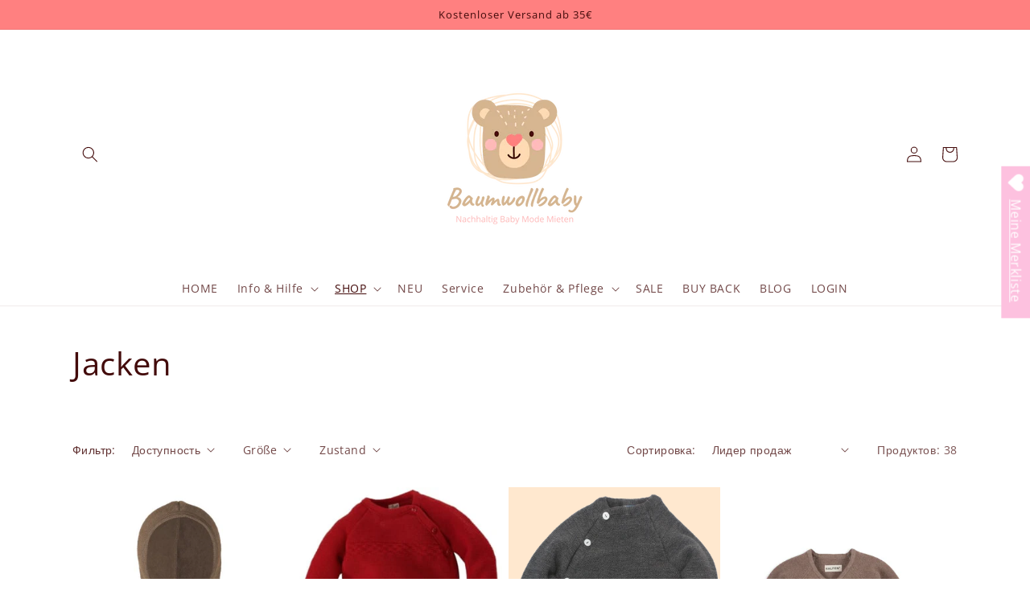

--- FILE ---
content_type: text/html; charset=utf-8
request_url: https://baumwollbaby.de/ru/collections/jacken
body_size: 52594
content:
<!doctype html>
<html class="no-js" lang="ru">
  <head>
    <meta charset="utf-8">
    <meta http-equiv="X-UA-Compatible" content="IE=edge">
    <meta name="viewport" content="width=device-width,initial-scale=1">
    <meta name="theme-color" content="">
    <link rel="canonical" href="https://baumwollbaby.de/ru/collections/jacken">
    <link rel="preconnect" href="https://cdn.shopify.com" crossorigin><link rel="icon" type="image/png" href="//baumwollbaby.de/cdn/shop/files/Instagram_Profile_Image.png?crop=center&height=32&v=1655103708&width=32"><link rel="preconnect" href="https://fonts.shopifycdn.com" crossorigin><title>
      Jacken
 &ndash; Baumwollbaby </title>

    

    

<meta property="og:site_name" content="Baumwollbaby ">
<meta property="og:url" content="https://baumwollbaby.de/ru/collections/jacken">
<meta property="og:title" content="Jacken">
<meta property="og:type" content="website">
<meta property="og:description" content="Wir von Baumwollbaby geben dir die Möglichkeit dein Baby preisgünstig, ökologisch und nachhaltig einzukleiden. Entdecke unsere ausgesuchte Baby Bekleidung in Bio Qualität und miete dir ganz einfach deine Favoriten. Mach mit bei Baumwollbaby und mach mit uns die Welt ein bisschen besser. So, go green baby! "><meta property="og:image" content="http://baumwollbaby.de/cdn/shop/collections/IMG_20201116_122331.jpg?v=1605782519">
  <meta property="og:image:secure_url" content="https://baumwollbaby.de/cdn/shop/collections/IMG_20201116_122331.jpg?v=1605782519">
  <meta property="og:image:width" content="4000">
  <meta property="og:image:height" content="2786"><meta name="twitter:card" content="summary_large_image">
<meta name="twitter:title" content="Jacken">
<meta name="twitter:description" content="Wir von Baumwollbaby geben dir die Möglichkeit dein Baby preisgünstig, ökologisch und nachhaltig einzukleiden. Entdecke unsere ausgesuchte Baby Bekleidung in Bio Qualität und miete dir ganz einfach deine Favoriten. Mach mit bei Baumwollbaby und mach mit uns die Welt ein bisschen besser. So, go green baby! ">


    <script src="//baumwollbaby.de/cdn/shop/t/9/assets/global.js?v=24850326154503943211659031589" defer="defer"></script>
    <script>window.performance && window.performance.mark && window.performance.mark('shopify.content_for_header.start');</script><meta name="google-site-verification" content="d9jjPmPhe8QSz51g79lg9FEz40sM-28Sbv4hAj1ie60">
<meta id="shopify-digital-wallet" name="shopify-digital-wallet" content="/48142680223/digital_wallets/dialog">
<meta name="shopify-checkout-api-token" content="4e975d3d26d1fad2d4ffd9a1f97a877e">
<link rel="alternate" type="application/atom+xml" title="Feed" href="/ru/collections/jacken.atom" />
<link rel="next" href="/ru/collections/jacken?page=2">
<link rel="alternate" hreflang="x-default" href="https://baumwollbaby.de/collections/jacken">
<link rel="alternate" hreflang="de" href="https://baumwollbaby.de/collections/jacken">
<link rel="alternate" hreflang="tr" href="https://baumwollbaby.de/tr/collections/jacken">
<link rel="alternate" hreflang="ru" href="https://baumwollbaby.de/ru/collections/jacken">
<link rel="alternate" type="application/json+oembed" href="https://baumwollbaby.de/ru/collections/jacken.oembed">
<script async="async" src="/checkouts/internal/preloads.js?locale=ru-DE"></script>
<link rel="preconnect" href="https://shop.app" crossorigin="anonymous">
<script async="async" src="https://shop.app/checkouts/internal/preloads.js?locale=ru-DE&shop_id=48142680223" crossorigin="anonymous"></script>
<script id="shopify-features" type="application/json">{"accessToken":"4e975d3d26d1fad2d4ffd9a1f97a877e","betas":["rich-media-storefront-analytics"],"domain":"baumwollbaby.de","predictiveSearch":true,"shopId":48142680223,"locale":"ru"}</script>
<script>var Shopify = Shopify || {};
Shopify.shop = "baumwoll-baby.myshopify.com";
Shopify.locale = "ru";
Shopify.currency = {"active":"EUR","rate":"1.0"};
Shopify.country = "DE";
Shopify.theme = {"name":"Live theme - Circuly","id":133136351498,"schema_name":"Dawn","schema_version":"5.0.0","theme_store_id":887,"role":"main"};
Shopify.theme.handle = "null";
Shopify.theme.style = {"id":null,"handle":null};
Shopify.cdnHost = "baumwollbaby.de/cdn";
Shopify.routes = Shopify.routes || {};
Shopify.routes.root = "/ru/";</script>
<script type="module">!function(o){(o.Shopify=o.Shopify||{}).modules=!0}(window);</script>
<script>!function(o){function n(){var o=[];function n(){o.push(Array.prototype.slice.apply(arguments))}return n.q=o,n}var t=o.Shopify=o.Shopify||{};t.loadFeatures=n(),t.autoloadFeatures=n()}(window);</script>
<script>
  window.ShopifyPay = window.ShopifyPay || {};
  window.ShopifyPay.apiHost = "shop.app\/pay";
  window.ShopifyPay.redirectState = null;
</script>
<script id="shop-js-analytics" type="application/json">{"pageType":"collection"}</script>
<script defer="defer" async type="module" src="//baumwollbaby.de/cdn/shopifycloud/shop-js/modules/v2/client.init-shop-cart-sync_bMa4EAn1.ru.esm.js"></script>
<script defer="defer" async type="module" src="//baumwollbaby.de/cdn/shopifycloud/shop-js/modules/v2/chunk.common_4RF3jtGH.esm.js"></script>
<script defer="defer" async type="module" src="//baumwollbaby.de/cdn/shopifycloud/shop-js/modules/v2/chunk.modal_CZ8DnfZh.esm.js"></script>
<script type="module">
  await import("//baumwollbaby.de/cdn/shopifycloud/shop-js/modules/v2/client.init-shop-cart-sync_bMa4EAn1.ru.esm.js");
await import("//baumwollbaby.de/cdn/shopifycloud/shop-js/modules/v2/chunk.common_4RF3jtGH.esm.js");
await import("//baumwollbaby.de/cdn/shopifycloud/shop-js/modules/v2/chunk.modal_CZ8DnfZh.esm.js");

  window.Shopify.SignInWithShop?.initShopCartSync?.({"fedCMEnabled":true,"windoidEnabled":true});

</script>
<script>
  window.Shopify = window.Shopify || {};
  if (!window.Shopify.featureAssets) window.Shopify.featureAssets = {};
  window.Shopify.featureAssets['shop-js'] = {"shop-cart-sync":["modules/v2/client.shop-cart-sync_CCisR1ng.ru.esm.js","modules/v2/chunk.common_4RF3jtGH.esm.js","modules/v2/chunk.modal_CZ8DnfZh.esm.js"],"init-fed-cm":["modules/v2/client.init-fed-cm_CzqD9M1e.ru.esm.js","modules/v2/chunk.common_4RF3jtGH.esm.js","modules/v2/chunk.modal_CZ8DnfZh.esm.js"],"shop-cash-offers":["modules/v2/client.shop-cash-offers_DGja_liK.ru.esm.js","modules/v2/chunk.common_4RF3jtGH.esm.js","modules/v2/chunk.modal_CZ8DnfZh.esm.js"],"shop-login-button":["modules/v2/client.shop-login-button_DwaSdgc_.ru.esm.js","modules/v2/chunk.common_4RF3jtGH.esm.js","modules/v2/chunk.modal_CZ8DnfZh.esm.js"],"pay-button":["modules/v2/client.pay-button_CyBODcYS.ru.esm.js","modules/v2/chunk.common_4RF3jtGH.esm.js","modules/v2/chunk.modal_CZ8DnfZh.esm.js"],"shop-button":["modules/v2/client.shop-button_CHyAOjuU.ru.esm.js","modules/v2/chunk.common_4RF3jtGH.esm.js","modules/v2/chunk.modal_CZ8DnfZh.esm.js"],"avatar":["modules/v2/client.avatar_BTnouDA3.ru.esm.js"],"init-windoid":["modules/v2/client.init-windoid_J_v5nIZo.ru.esm.js","modules/v2/chunk.common_4RF3jtGH.esm.js","modules/v2/chunk.modal_CZ8DnfZh.esm.js"],"init-shop-for-new-customer-accounts":["modules/v2/client.init-shop-for-new-customer-accounts_D8IZECqk.ru.esm.js","modules/v2/client.shop-login-button_DwaSdgc_.ru.esm.js","modules/v2/chunk.common_4RF3jtGH.esm.js","modules/v2/chunk.modal_CZ8DnfZh.esm.js"],"init-shop-email-lookup-coordinator":["modules/v2/client.init-shop-email-lookup-coordinator_sfb0RtXa.ru.esm.js","modules/v2/chunk.common_4RF3jtGH.esm.js","modules/v2/chunk.modal_CZ8DnfZh.esm.js"],"init-shop-cart-sync":["modules/v2/client.init-shop-cart-sync_bMa4EAn1.ru.esm.js","modules/v2/chunk.common_4RF3jtGH.esm.js","modules/v2/chunk.modal_CZ8DnfZh.esm.js"],"shop-toast-manager":["modules/v2/client.shop-toast-manager_BVcxJYTR.ru.esm.js","modules/v2/chunk.common_4RF3jtGH.esm.js","modules/v2/chunk.modal_CZ8DnfZh.esm.js"],"init-customer-accounts":["modules/v2/client.init-customer-accounts_lJI6ganA.ru.esm.js","modules/v2/client.shop-login-button_DwaSdgc_.ru.esm.js","modules/v2/chunk.common_4RF3jtGH.esm.js","modules/v2/chunk.modal_CZ8DnfZh.esm.js"],"init-customer-accounts-sign-up":["modules/v2/client.init-customer-accounts-sign-up_IDC9Wa6w.ru.esm.js","modules/v2/client.shop-login-button_DwaSdgc_.ru.esm.js","modules/v2/chunk.common_4RF3jtGH.esm.js","modules/v2/chunk.modal_CZ8DnfZh.esm.js"],"shop-follow-button":["modules/v2/client.shop-follow-button_C33E1F6E.ru.esm.js","modules/v2/chunk.common_4RF3jtGH.esm.js","modules/v2/chunk.modal_CZ8DnfZh.esm.js"],"checkout-modal":["modules/v2/client.checkout-modal_ClXga5Im.ru.esm.js","modules/v2/chunk.common_4RF3jtGH.esm.js","modules/v2/chunk.modal_CZ8DnfZh.esm.js"],"shop-login":["modules/v2/client.shop-login_CHfWfdpi.ru.esm.js","modules/v2/chunk.common_4RF3jtGH.esm.js","modules/v2/chunk.modal_CZ8DnfZh.esm.js"],"lead-capture":["modules/v2/client.lead-capture_CYFRSu1B.ru.esm.js","modules/v2/chunk.common_4RF3jtGH.esm.js","modules/v2/chunk.modal_CZ8DnfZh.esm.js"],"payment-terms":["modules/v2/client.payment-terms_BbZWDVML.ru.esm.js","modules/v2/chunk.common_4RF3jtGH.esm.js","modules/v2/chunk.modal_CZ8DnfZh.esm.js"]};
</script>
<script>(function() {
  var isLoaded = false;
  function asyncLoad() {
    if (isLoaded) return;
    isLoaded = true;
    var urls = ["https:\/\/wishlisthero-assets.revampco.com\/store-front\/bundle2.js?shop=baumwoll-baby.myshopify.com","\/\/cdn.ywxi.net\/js\/partner-shopify.js?shop=baumwoll-baby.myshopify.com","https:\/\/circuly-app-baumwollbaby.herokuapp.com\/circuly.js?shop=baumwoll-baby.myshopify.com","https:\/\/gdprcdn.b-cdn.net\/js\/gdpr_cookie_consent.min.js?shop=baumwoll-baby.myshopify.com"];
    for (var i = 0; i < urls.length; i++) {
      var s = document.createElement('script');
      s.type = 'text/javascript';
      s.async = true;
      s.src = urls[i];
      var x = document.getElementsByTagName('script')[0];
      x.parentNode.insertBefore(s, x);
    }
  };
  if(window.attachEvent) {
    window.attachEvent('onload', asyncLoad);
  } else {
    window.addEventListener('load', asyncLoad, false);
  }
})();</script>
<script id="__st">var __st={"a":48142680223,"offset":3600,"reqid":"146d6142-aa5e-4149-9e99-6ec6d444ee6f-1769034119","pageurl":"baumwollbaby.de\/ru\/collections\/jacken","u":"015084a52a1d","p":"collection","rtyp":"collection","rid":236867944623};</script>
<script>window.ShopifyPaypalV4VisibilityTracking = true;</script>
<script id="captcha-bootstrap">!function(){'use strict';const t='contact',e='account',n='new_comment',o=[[t,t],['blogs',n],['comments',n],[t,'customer']],c=[[e,'customer_login'],[e,'guest_login'],[e,'recover_customer_password'],[e,'create_customer']],r=t=>t.map((([t,e])=>`form[action*='/${t}']:not([data-nocaptcha='true']) input[name='form_type'][value='${e}']`)).join(','),a=t=>()=>t?[...document.querySelectorAll(t)].map((t=>t.form)):[];function s(){const t=[...o],e=r(t);return a(e)}const i='password',u='form_key',d=['recaptcha-v3-token','g-recaptcha-response','h-captcha-response',i],f=()=>{try{return window.sessionStorage}catch{return}},m='__shopify_v',_=t=>t.elements[u];function p(t,e,n=!1){try{const o=window.sessionStorage,c=JSON.parse(o.getItem(e)),{data:r}=function(t){const{data:e,action:n}=t;return t[m]||n?{data:e,action:n}:{data:t,action:n}}(c);for(const[e,n]of Object.entries(r))t.elements[e]&&(t.elements[e].value=n);n&&o.removeItem(e)}catch(o){console.error('form repopulation failed',{error:o})}}const l='form_type',E='cptcha';function T(t){t.dataset[E]=!0}const w=window,h=w.document,L='Shopify',v='ce_forms',y='captcha';let A=!1;((t,e)=>{const n=(g='f06e6c50-85a8-45c8-87d0-21a2b65856fe',I='https://cdn.shopify.com/shopifycloud/storefront-forms-hcaptcha/ce_storefront_forms_captcha_hcaptcha.v1.5.2.iife.js',D={infoText:'Защищено с помощью hCaptcha',privacyText:'Конфиденциальность',termsText:'Условия'},(t,e,n)=>{const o=w[L][v],c=o.bindForm;if(c)return c(t,g,e,D).then(n);var r;o.q.push([[t,g,e,D],n]),r=I,A||(h.body.append(Object.assign(h.createElement('script'),{id:'captcha-provider',async:!0,src:r})),A=!0)});var g,I,D;w[L]=w[L]||{},w[L][v]=w[L][v]||{},w[L][v].q=[],w[L][y]=w[L][y]||{},w[L][y].protect=function(t,e){n(t,void 0,e),T(t)},Object.freeze(w[L][y]),function(t,e,n,w,h,L){const[v,y,A,g]=function(t,e,n){const i=e?o:[],u=t?c:[],d=[...i,...u],f=r(d),m=r(i),_=r(d.filter((([t,e])=>n.includes(e))));return[a(f),a(m),a(_),s()]}(w,h,L),I=t=>{const e=t.target;return e instanceof HTMLFormElement?e:e&&e.form},D=t=>v().includes(t);t.addEventListener('submit',(t=>{const e=I(t);if(!e)return;const n=D(e)&&!e.dataset.hcaptchaBound&&!e.dataset.recaptchaBound,o=_(e),c=g().includes(e)&&(!o||!o.value);(n||c)&&t.preventDefault(),c&&!n&&(function(t){try{if(!f())return;!function(t){const e=f();if(!e)return;const n=_(t);if(!n)return;const o=n.value;o&&e.removeItem(o)}(t);const e=Array.from(Array(32),(()=>Math.random().toString(36)[2])).join('');!function(t,e){_(t)||t.append(Object.assign(document.createElement('input'),{type:'hidden',name:u})),t.elements[u].value=e}(t,e),function(t,e){const n=f();if(!n)return;const o=[...t.querySelectorAll(`input[type='${i}']`)].map((({name:t})=>t)),c=[...d,...o],r={};for(const[a,s]of new FormData(t).entries())c.includes(a)||(r[a]=s);n.setItem(e,JSON.stringify({[m]:1,action:t.action,data:r}))}(t,e)}catch(e){console.error('failed to persist form',e)}}(e),e.submit())}));const S=(t,e)=>{t&&!t.dataset[E]&&(n(t,e.some((e=>e===t))),T(t))};for(const o of['focusin','change'])t.addEventListener(o,(t=>{const e=I(t);D(e)&&S(e,y())}));const B=e.get('form_key'),M=e.get(l),P=B&&M;t.addEventListener('DOMContentLoaded',(()=>{const t=y();if(P)for(const e of t)e.elements[l].value===M&&p(e,B);[...new Set([...A(),...v().filter((t=>'true'===t.dataset.shopifyCaptcha))])].forEach((e=>S(e,t)))}))}(h,new URLSearchParams(w.location.search),n,t,e,['guest_login'])})(!0,!0)}();</script>
<script integrity="sha256-4kQ18oKyAcykRKYeNunJcIwy7WH5gtpwJnB7kiuLZ1E=" data-source-attribution="shopify.loadfeatures" defer="defer" src="//baumwollbaby.de/cdn/shopifycloud/storefront/assets/storefront/load_feature-a0a9edcb.js" crossorigin="anonymous"></script>
<script crossorigin="anonymous" defer="defer" src="//baumwollbaby.de/cdn/shopifycloud/storefront/assets/shopify_pay/storefront-65b4c6d7.js?v=20250812"></script>
<script data-source-attribution="shopify.dynamic_checkout.dynamic.init">var Shopify=Shopify||{};Shopify.PaymentButton=Shopify.PaymentButton||{isStorefrontPortableWallets:!0,init:function(){window.Shopify.PaymentButton.init=function(){};var t=document.createElement("script");t.src="https://baumwollbaby.de/cdn/shopifycloud/portable-wallets/latest/portable-wallets.ru.js",t.type="module",document.head.appendChild(t)}};
</script>
<script data-source-attribution="shopify.dynamic_checkout.buyer_consent">
  function portableWalletsHideBuyerConsent(e){var t=document.getElementById("shopify-buyer-consent"),n=document.getElementById("shopify-subscription-policy-button");t&&n&&(t.classList.add("hidden"),t.setAttribute("aria-hidden","true"),n.removeEventListener("click",e))}function portableWalletsShowBuyerConsent(e){var t=document.getElementById("shopify-buyer-consent"),n=document.getElementById("shopify-subscription-policy-button");t&&n&&(t.classList.remove("hidden"),t.removeAttribute("aria-hidden"),n.addEventListener("click",e))}window.Shopify?.PaymentButton&&(window.Shopify.PaymentButton.hideBuyerConsent=portableWalletsHideBuyerConsent,window.Shopify.PaymentButton.showBuyerConsent=portableWalletsShowBuyerConsent);
</script>
<script data-source-attribution="shopify.dynamic_checkout.cart.bootstrap">document.addEventListener("DOMContentLoaded",(function(){function t(){return document.querySelector("shopify-accelerated-checkout-cart, shopify-accelerated-checkout")}if(t())Shopify.PaymentButton.init();else{new MutationObserver((function(e,n){t()&&(Shopify.PaymentButton.init(),n.disconnect())})).observe(document.body,{childList:!0,subtree:!0})}}));
</script>
<link id="shopify-accelerated-checkout-styles" rel="stylesheet" media="screen" href="https://baumwollbaby.de/cdn/shopifycloud/portable-wallets/latest/accelerated-checkout-backwards-compat.css" crossorigin="anonymous">
<style id="shopify-accelerated-checkout-cart">
        #shopify-buyer-consent {
  margin-top: 1em;
  display: inline-block;
  width: 100%;
}

#shopify-buyer-consent.hidden {
  display: none;
}

#shopify-subscription-policy-button {
  background: none;
  border: none;
  padding: 0;
  text-decoration: underline;
  font-size: inherit;
  cursor: pointer;
}

#shopify-subscription-policy-button::before {
  box-shadow: none;
}

      </style>
<script id="sections-script" data-sections="header,footer" defer="defer" src="//baumwollbaby.de/cdn/shop/t/9/compiled_assets/scripts.js?v=828"></script>
<script>window.performance && window.performance.mark && window.performance.mark('shopify.content_for_header.end');</script>


    <style data-shopify>
      @font-face {
  font-family: "Open Sans";
  font-weight: 400;
  font-style: normal;
  font-display: swap;
  src: url("//baumwollbaby.de/cdn/fonts/open_sans/opensans_n4.c32e4d4eca5273f6d4ee95ddf54b5bbb75fc9b61.woff2") format("woff2"),
       url("//baumwollbaby.de/cdn/fonts/open_sans/opensans_n4.5f3406f8d94162b37bfa232b486ac93ee892406d.woff") format("woff");
}

      @font-face {
  font-family: "Open Sans";
  font-weight: 700;
  font-style: normal;
  font-display: swap;
  src: url("//baumwollbaby.de/cdn/fonts/open_sans/opensans_n7.a9393be1574ea8606c68f4441806b2711d0d13e4.woff2") format("woff2"),
       url("//baumwollbaby.de/cdn/fonts/open_sans/opensans_n7.7b8af34a6ebf52beb1a4c1d8c73ad6910ec2e553.woff") format("woff");
}

      @font-face {
  font-family: "Open Sans";
  font-weight: 400;
  font-style: italic;
  font-display: swap;
  src: url("//baumwollbaby.de/cdn/fonts/open_sans/opensans_i4.6f1d45f7a46916cc95c694aab32ecbf7509cbf33.woff2") format("woff2"),
       url("//baumwollbaby.de/cdn/fonts/open_sans/opensans_i4.4efaa52d5a57aa9a57c1556cc2b7465d18839daa.woff") format("woff");
}

      @font-face {
  font-family: "Open Sans";
  font-weight: 700;
  font-style: italic;
  font-display: swap;
  src: url("//baumwollbaby.de/cdn/fonts/open_sans/opensans_i7.916ced2e2ce15f7fcd95d196601a15e7b89ee9a4.woff2") format("woff2"),
       url("//baumwollbaby.de/cdn/fonts/open_sans/opensans_i7.99a9cff8c86ea65461de497ade3d515a98f8b32a.woff") format("woff");
}

      @font-face {
  font-family: "Open Sans";
  font-weight: 400;
  font-style: normal;
  font-display: swap;
  src: url("//baumwollbaby.de/cdn/fonts/open_sans/opensans_n4.c32e4d4eca5273f6d4ee95ddf54b5bbb75fc9b61.woff2") format("woff2"),
       url("//baumwollbaby.de/cdn/fonts/open_sans/opensans_n4.5f3406f8d94162b37bfa232b486ac93ee892406d.woff") format("woff");
}


      :root {
        --font-body-family: "Open Sans", sans-serif;
        --font-body-style: normal;
        --font-body-weight: 400;
        --font-body-weight-bold: 700;

        --font-heading-family: "Open Sans", sans-serif;
        --font-heading-style: normal;
        --font-heading-weight: 400;

        --font-body-scale: 1.0;
        --font-heading-scale: 1.0;

        --color-base-text: 67, 11, 11;
        --color-shadow: 67, 11, 11;
        --color-base-background-1: 255, 255, 255;
        --color-base-background-2: 255, 232, 207;
        --color-base-solid-button-labels: 67, 11, 11;
        --color-base-outline-button-labels: 67, 11, 11;
        --color-base-accent-1: 255, 128, 128;
        --color-base-accent-2: 255, 232, 207;
        --payment-terms-background-color: #ffffff;

        --gradient-base-background-1: #ffffff;
        --gradient-base-background-2: #ffe8cf;
        --gradient-base-accent-1: #ff8080;
        --gradient-base-accent-2: #ffe8cf;

        --media-padding: px;
        --media-border-opacity: 0.05;
        --media-border-width: 1px;
        --media-radius: 0px;
        --media-shadow-opacity: 0.0;
        --media-shadow-horizontal-offset: 0px;
        --media-shadow-vertical-offset: 4px;
        --media-shadow-blur-radius: 5px;

        --page-width: 120rem;
        --page-width-margin: 0rem;

        --card-image-padding: 0.0rem;
        --card-corner-radius: 0.0rem;
        --card-text-alignment: left;
        --card-border-width: 0.0rem;
        --card-border-opacity: 0.1;
        --card-shadow-opacity: 0.0;
        --card-shadow-horizontal-offset: 0.0rem;
        --card-shadow-vertical-offset: 0.4rem;
        --card-shadow-blur-radius: 0.5rem;

        --badge-corner-radius: 4.0rem;

        --popup-border-width: 1px;
        --popup-border-opacity: 0.1;
        --popup-corner-radius: 0px;
        --popup-shadow-opacity: 0.0;
        --popup-shadow-horizontal-offset: 0px;
        --popup-shadow-vertical-offset: 4px;
        --popup-shadow-blur-radius: 5px;

        --drawer-border-width: 1px;
        --drawer-border-opacity: 0.1;
        --drawer-shadow-opacity: 0.0;
        --drawer-shadow-horizontal-offset: 0px;
        --drawer-shadow-vertical-offset: 4px;
        --drawer-shadow-blur-radius: 5px;

        --spacing-sections-desktop: 0px;
        --spacing-sections-mobile: 0px;

        --grid-desktop-vertical-spacing: 8px;
        --grid-desktop-horizontal-spacing: 8px;
        --grid-mobile-vertical-spacing: 4px;
        --grid-mobile-horizontal-spacing: 4px;

        --text-boxes-border-opacity: 0.1;
        --text-boxes-border-width: 0px;
        --text-boxes-radius: 0px;
        --text-boxes-shadow-opacity: 0.0;
        --text-boxes-shadow-horizontal-offset: 0px;
        --text-boxes-shadow-vertical-offset: 4px;
        --text-boxes-shadow-blur-radius: 5px;

        --buttons-radius: 0px;
        --buttons-radius-outset: 0px;
        --buttons-border-width: 1px;
        --buttons-border-opacity: 1.0;
        --buttons-shadow-opacity: 0.0;
        --buttons-shadow-horizontal-offset: 0px;
        --buttons-shadow-vertical-offset: 4px;
        --buttons-shadow-blur-radius: 5px;
        --buttons-border-offset: 0px;

        --inputs-radius: 0px;
        --inputs-border-width: 1px;
        --inputs-border-opacity: 0.55;
        --inputs-shadow-opacity: 0.0;
        --inputs-shadow-horizontal-offset: 0px;
        --inputs-margin-offset: 0px;
        --inputs-shadow-vertical-offset: 4px;
        --inputs-shadow-blur-radius: 5px;
        --inputs-radius-outset: 0px;

        --variant-pills-radius: 40px;
        --variant-pills-border-width: 1px;
        --variant-pills-border-opacity: 0.55;
        --variant-pills-shadow-opacity: 0.0;
        --variant-pills-shadow-horizontal-offset: 0px;
        --variant-pills-shadow-vertical-offset: 4px;
        --variant-pills-shadow-blur-radius: 5px;
      }

      *,
      *::before,
      *::after {
        box-sizing: inherit;
      }

      html {
        box-sizing: border-box;
        font-size: calc(var(--font-body-scale) * 62.5%);
        height: 100%;
      }

      body {
        display: grid;
        grid-template-rows: auto auto 1fr auto;
        grid-template-columns: 100%;
        min-height: 100%;
        margin: 0;
        font-size: 1.5rem;
        letter-spacing: 0.06rem;
        line-height: calc(1 + 0.8 / var(--font-body-scale));
        font-family: var(--font-body-family);
        font-style: var(--font-body-style);
        font-weight: var(--font-body-weight);
      }

      @media screen and (min-width: 750px) {
        body {
          font-size: 1.6rem;
        }
      }
    </style>

    <link href="//baumwollbaby.de/cdn/shop/t/9/assets/base.css?v=33648442733440060821677836376" rel="stylesheet" type="text/css" media="all" />
<link rel="preload" as="font" href="//baumwollbaby.de/cdn/fonts/open_sans/opensans_n4.c32e4d4eca5273f6d4ee95ddf54b5bbb75fc9b61.woff2" type="font/woff2" crossorigin><link rel="preload" as="font" href="//baumwollbaby.de/cdn/fonts/open_sans/opensans_n4.c32e4d4eca5273f6d4ee95ddf54b5bbb75fc9b61.woff2" type="font/woff2" crossorigin><link rel="stylesheet" href="//baumwollbaby.de/cdn/shop/t/9/assets/component-predictive-search.css?v=165644661289088488651659031589" media="print" onload="this.media='all'"><script>document.documentElement.className = document.documentElement.className.replace('no-js', 'js');
    if (Shopify.designMode) {
      document.documentElement.classList.add('shopify-design-mode');
    }
    </script>
  <link href="//baumwollbaby.de/cdn/shop/t/9/assets/ddshop-faq.css?v=39582937346077318541659031589" rel="stylesheet" type="text/css" media="all" />

<!-- Font icon for header icons -->
<link href="https://wishlisthero-assets.revampco.com/safe-icons/css/wishlisthero-icons.css" rel="stylesheet"/>
<!-- Style for floating buttons and others -->
<style type="text/css">
    .wishlisthero-floating {
        position: absolute;
          left: auto;
        right: 10px !important; 
        top: 5px;
        z-index: 2;
        border-radius: 100%;
    }
.MuiLink-underlineHover .MuiCardMedia-root{
display:block;

}
#wishlist-hero-add-notification .MuiCardContent-root div{
display:block;
}

 @media(min-width:1300px){
   .product-item__link.product-item__image--margins .wishlisthero-floating{
         left: 50% !important; margin-left: -295px;  
 }
}
    .wishlisthero-floating:hover {
        background-color: rgba(0, 0, 0, 0.05);
    }

    .wishlisthero-floating button {
        font-size: 20px !important;
        width: 40px !important;
        padding: 0.125em 0 0 !important;
    }
.MuiTypography-body2 ,.MuiTypography-body1 ,.MuiTypography-caption ,.MuiTypography-button ,.MuiTypography-h1 ,.MuiTypography-h2 ,.MuiTypography-h3 ,.MuiTypography-h4 ,.MuiTypography-h5 ,.MuiTypography-h6 ,.MuiTypography-subtitle1 ,.MuiTypography-subtitle2 ,.MuiTypography-overline , MuiButton-root{
     font-family: inherit !important; /*Roboto, Helvetica, Arial, sans-serif;*/
}
.MuiTypography-h1 , .MuiTypography-h2 , .MuiTypography-h3 , .MuiTypography-h4 , .MuiTypography-h5 , .MuiTypography-h6 , .MuiButton-root, .MuiCardHeader-title a{
     font-family: ,  !important;
}

    /****************************************************************************************/
    /* For some theme shared view need some spacing */
    /*
    #wishlist-hero-shared-list-view {
  margin-top: 15px;
  margin-bottom: 15px;
}
#wishlist-hero-shared-list-view h1 {
  padding-left: 5px;
}
*/

#wishlisthero-product-page-button-container {
  padding-top: 10px;
}
    /****************************************************************************************/
    /* #wishlisthero-product-page-button-container button {
  padding-left: 1px !important;
} */
    /****************************************************************************************/
    /* Customize the indicator when wishlist has items AND the normal indicator not working */
    .site-header__icon span.wishlist-hero-items-count {
  position: absolute;


  width: 1.7rem;
  height: 1.7rem;
}
    .site-header__icon span.wishlist-hero-items-count.wishlist-hero-items-count-exists {
  display: flex !important;
}
.wishlist-hero-header-icon i.wlh-Icon{
   padding-bottom:inherit !important; 
}/*@media screen and (max-width: 749px) {
.site-header__icon span.wishlist-hero-items-count {

right: -2px;
top: -4.5px;
}
}*/
</style>
<script>window.wishlisthero_cartDotClasses=['wishlist-hero-items-count-text-plain','cart-count-bubble'];</script>
<script>window.wishlisthero_buttonProdPageClasses=['btn product__form--add-to-cart', 'btn','btn--secondary-accent', 'button button--full-width product-form__buttons'];</script>
<script>window.wishlisthero_buttonProdPageFontSize='auto';</script> <script type='text/javascript'>try{
   window.WishListHero_setting = {"ButtonColor":"rgba(253, 193, 223, 1)","IconColor":"rgba(255, 255, 255, 1)","IconType":"Heart","ButtonTextBeforeAdding":"Zur Merkliste hinzufügen ","ButtonTextAfterAdding":"Zur Merkliste hinzugefügt ","AnimationAfterAddition":"Shake up and down","ButtonTextAddToCart":"Zum Warenkorb hinzufügen ","ButtonTextOutOfStock":"Nicht vorrätig ","ButtonTextAddAllToCart":"Alle Artikel zum Warenkorb hinzufügen ","ButtonTextRemoveAllToCart":"Alle Artikel entfernen ","AddedProductNotificationText":"Produkt zur Merklisten Benachrichtigung hinzugefügt ","AddedProductToCartNotificationText":"Produkt zum Warenkorb hinzugefügt ","ViewCartLinkText":"Warenkorb anzeigen","SharePopup_TitleText":"Meine Merkliste teilen","SharePopup_shareBtnText":"Senden","SharePopup_shareHederText":"In sozialen Medien teilen","SharePopup_shareCopyText":"Merklisten Link kopieren ","SharePopup_shareCancelBtnText":"Abbrechen ","SharePopup_shareCopyBtnText":"Kopieren","SendEMailPopup_BtnText":"Email senden","SendEMailPopup_FromText":"Name","SendEMailPopup_ToText":"Email","SendEMailPopup_BodyText":"Text","SendEMailPopup_SendBtnText":"Senden","SendEMailPopup_TitleText":"Merkliste per Email senden","AddProductMessageText":"Möchtest du alle Produkte zum Warenkorb hinzufügen? ","RemoveProductMessageText":"Möchtest du dieses Produkt wirklich aus deiner Merkliste entfernen? ","RemoveAllProductMessageText":"Möchtest du wirklich alle Produkte aus der Merkliste entfernen? ","RemovedProductNotificationText":"Produkt aus der Merkliste entfernt ","AddAllOutOfStockProductNotificationText":"Fehler beim Hinzufügen, bitte versuche es später noch einmal ","RemovePopupOkText":"ok","RemovePopup_HeaderText":"Bist du sicher? ","ViewWishlistText":"Merkliste anzeigen","EmptyWishlistText":"Keine Artikel in meiner Merkliste vorhanden ","BuyNowButtonText":"Jetzt mieten oder kaufen","BuyNowButtonColor":"rgb(144, 86, 162)","BuyNowTextButtonColor":"rgb(255, 255, 255)","Wishlist_Title":"Meine Merkliste","WishlistHeaderTitleAlignment":"Center","WishlistProductImageSize":"Normal","PriceColor":"rgba(78, 55, 55, 1)","HeaderFontSize":"30","PriceFontSize":"18","ProductNameFontSize":"16","LaunchPointType":"floating_point","DisplayWishlistAs":"popup_window","DisplayButtonAs":"text_with_icon","PopupSize":"md","HideAddToCartButton":false,"NoRedirectAfterAddToCart":false,"DisableGuestCustomer":false,"LoginPopupContent":"Bitte melde dich in deinem Kundenkonto an um die Merkliste zu speichern ","LoginPopupLoginBtnText":"Login","LoginPopupContentFontSize":"20","NotificationPopupPosition":"right","WishlistButtonTextColor":"rgba(255, 255, 255, 1)","EnableRemoveFromWishlistAfterAddButtonText":"Aus Merkliste entfernt","_id":"61d251d9dd8c163496c833f1","EnableCollection":true,"EnableShare":true,"RemovePowerBy":false,"EnableFBPixel":false,"DisapleApp":false,"FloatPointPossition":"right","HeartStateToggle":true,"HeaderMenuItemsIndicator":true,"EnableRemoveFromWishlistAfterAdd":true,"Shop":"baumwoll-baby.myshopify.com","shop":"baumwoll-baby.myshopify.com","Status":"Active","Plan":"FREE"};  
  }catch(e){ console.error('Error loading config',e); } </script><!-- BEGIN app block: shopify://apps/judge-me-reviews/blocks/judgeme_core/61ccd3b1-a9f2-4160-9fe9-4fec8413e5d8 --><!-- Start of Judge.me Core -->






<link rel="dns-prefetch" href="https://cdnwidget.judge.me">
<link rel="dns-prefetch" href="https://cdn.judge.me">
<link rel="dns-prefetch" href="https://cdn1.judge.me">
<link rel="dns-prefetch" href="https://api.judge.me">

<script data-cfasync='false' class='jdgm-settings-script'>window.jdgmSettings={"pagination":5,"disable_web_reviews":false,"badge_no_review_text":"Keine Bewertungen","badge_n_reviews_text":"{{ n }} Bewertung/Bewertungen","hide_badge_preview_if_no_reviews":true,"badge_hide_text":false,"enforce_center_preview_badge":false,"widget_title":"Kundenbewertungen","widget_open_form_text":"Bewertung schreiben","widget_close_form_text":"Bewertung abbrechen","widget_refresh_page_text":"Seite aktualisieren","widget_summary_text":"Basierend auf {{ number_of_reviews }} Bewertung/Bewertungen","widget_no_review_text":"Schreiben Sie die erste Bewertung","widget_name_field_text":"Anzeigename","widget_verified_name_field_text":"Verifizierter Name (öffentlich)","widget_name_placeholder_text":"Anzeigename","widget_required_field_error_text":"Dieses Feld ist erforderlich.","widget_email_field_text":"E-Mail-Adresse","widget_verified_email_field_text":"Verifizierte E-Mail (privat, kann nicht bearbeitet werden)","widget_email_placeholder_text":"Ihre E-Mail-Adresse","widget_email_field_error_text":"Bitte geben Sie eine gültige E-Mail-Adresse ein.","widget_rating_field_text":"Bewertung","widget_review_title_field_text":"Bewertungstitel","widget_review_title_placeholder_text":"Geben Sie Ihrer Bewertung einen Titel","widget_review_body_field_text":"Bewertungsinhalt","widget_review_body_placeholder_text":"Beginnen Sie hier zu schreiben...","widget_pictures_field_text":"Bild/Video (optional)","widget_submit_review_text":"Bewertung abschicken","widget_submit_verified_review_text":"Verifizierte Bewertung abschicken","widget_submit_success_msg_with_auto_publish":"Vielen Dank! Bitte aktualisieren Sie die Seite in wenigen Momenten, um Ihre Bewertung zu sehen. Sie können Ihre Bewertung entfernen oder bearbeiten, indem Sie sich bei \u003ca href='https://judge.me/login' target='_blank' rel='nofollow noopener'\u003eJudge.me\u003c/a\u003e anmelden","widget_submit_success_msg_no_auto_publish":"Vielen Dank! Ihre Bewertung wird veröffentlicht, sobald sie vom Shop-Administrator genehmigt wurde. Sie können Ihre Bewertung entfernen oder bearbeiten, indem Sie sich bei \u003ca href='https://judge.me/login' target='_blank' rel='nofollow noopener'\u003eJudge.me\u003c/a\u003e anmelden","widget_show_default_reviews_out_of_total_text":"Es werden {{ n_reviews_shown }} von {{ n_reviews }} Bewertungen angezeigt.","widget_show_all_link_text":"Alle anzeigen","widget_show_less_link_text":"Weniger anzeigen","widget_author_said_text":"{{ reviewer_name }} sagte:","widget_days_text":"vor {{ n }} Tag/Tagen","widget_weeks_text":"vor {{ n }} Woche/Wochen","widget_months_text":"vor {{ n }} Monat/Monaten","widget_years_text":"vor {{ n }} Jahr/Jahren","widget_yesterday_text":"Gestern","widget_today_text":"Heute","widget_replied_text":"\u003e\u003e {{ shop_name }} antwortete:","widget_read_more_text":"Mehr lesen","widget_reviewer_name_as_initial":"","widget_rating_filter_color":"#fbcd0a","widget_rating_filter_see_all_text":"Alle Bewertungen anzeigen","widget_sorting_most_recent_text":"Neueste","widget_sorting_highest_rating_text":"Höchste Bewertung","widget_sorting_lowest_rating_text":"Niedrigste Bewertung","widget_sorting_with_pictures_text":"Nur Bilder","widget_sorting_most_helpful_text":"Hilfreichste","widget_open_question_form_text":"Eine Frage stellen","widget_reviews_subtab_text":"Bewertungen","widget_questions_subtab_text":"Fragen","widget_question_label_text":"Frage","widget_answer_label_text":"Antwort","widget_question_placeholder_text":"Schreiben Sie hier Ihre Frage","widget_submit_question_text":"Frage absenden","widget_question_submit_success_text":"Vielen Dank für Ihre Frage! Wir werden Sie benachrichtigen, sobald sie beantwortet wird.","verified_badge_text":"Verifiziert","verified_badge_bg_color":"","verified_badge_text_color":"","verified_badge_placement":"left-of-reviewer-name","widget_review_max_height":"","widget_hide_border":false,"widget_social_share":false,"widget_thumb":false,"widget_review_location_show":false,"widget_location_format":"","all_reviews_include_out_of_store_products":true,"all_reviews_out_of_store_text":"(außerhalb des Shops)","all_reviews_pagination":100,"all_reviews_product_name_prefix_text":"über","enable_review_pictures":false,"enable_question_anwser":false,"widget_theme":"default","review_date_format":"mm/dd/yyyy","default_sort_method":"most-recent","widget_product_reviews_subtab_text":"Produktbewertungen","widget_shop_reviews_subtab_text":"Shop-Bewertungen","widget_other_products_reviews_text":"Bewertungen für andere Produkte","widget_store_reviews_subtab_text":"Shop-Bewertungen","widget_no_store_reviews_text":"Dieser Shop hat noch keine Bewertungen erhalten","widget_web_restriction_product_reviews_text":"Dieses Produkt hat noch keine Bewertungen erhalten","widget_no_items_text":"Keine Elemente gefunden","widget_show_more_text":"Mehr anzeigen","widget_write_a_store_review_text":"Shop-Bewertung schreiben","widget_other_languages_heading":"Bewertungen in anderen Sprachen","widget_translate_review_text":"Bewertung übersetzen nach {{ language }}","widget_translating_review_text":"Übersetzung läuft...","widget_show_original_translation_text":"Original anzeigen ({{ language }})","widget_translate_review_failed_text":"Bewertung konnte nicht übersetzt werden.","widget_translate_review_retry_text":"Erneut versuchen","widget_translate_review_try_again_later_text":"Versuchen Sie es später noch einmal","show_product_url_for_grouped_product":false,"widget_sorting_pictures_first_text":"Bilder zuerst","show_pictures_on_all_rev_page_mobile":false,"show_pictures_on_all_rev_page_desktop":false,"floating_tab_hide_mobile_install_preference":false,"floating_tab_button_name":"★ Bewertungen","floating_tab_title":"Lassen Sie Kunden für uns sprechen","floating_tab_button_color":"","floating_tab_button_background_color":"","floating_tab_url":"","floating_tab_url_enabled":false,"floating_tab_tab_style":"text","all_reviews_text_badge_text":"Kunden bewerten uns mit {{ shop.metafields.judgeme.all_reviews_rating | round: 1 }}/5 basierend auf {{ shop.metafields.judgeme.all_reviews_count }} Bewertungen.","all_reviews_text_badge_text_branded_style":"{{ shop.metafields.judgeme.all_reviews_rating | round: 1 }} von 5 Sternen basierend auf {{ shop.metafields.judgeme.all_reviews_count }} Bewertungen","is_all_reviews_text_badge_a_link":false,"show_stars_for_all_reviews_text_badge":false,"all_reviews_text_badge_url":"","all_reviews_text_style":"text","all_reviews_text_color_style":"judgeme_brand_color","all_reviews_text_color":"#108474","all_reviews_text_show_jm_brand":true,"featured_carousel_show_header":true,"featured_carousel_title":"Lassen Sie Kunden für uns sprechen","testimonials_carousel_title":"Kunden sagen uns","videos_carousel_title":"Echte Kunden-Geschichten","cards_carousel_title":"Kunden sagen uns","featured_carousel_count_text":"aus {{ n }} Bewertungen","featured_carousel_add_link_to_all_reviews_page":false,"featured_carousel_url":"","featured_carousel_show_images":true,"featured_carousel_autoslide_interval":5,"featured_carousel_arrows_on_the_sides":false,"featured_carousel_height":250,"featured_carousel_width":80,"featured_carousel_image_size":0,"featured_carousel_image_height":250,"featured_carousel_arrow_color":"#eeeeee","verified_count_badge_style":"vintage","verified_count_badge_orientation":"horizontal","verified_count_badge_color_style":"judgeme_brand_color","verified_count_badge_color":"#108474","is_verified_count_badge_a_link":false,"verified_count_badge_url":"","verified_count_badge_show_jm_brand":true,"widget_rating_preset_default":5,"widget_first_sub_tab":"product-reviews","widget_show_histogram":true,"widget_histogram_use_custom_color":false,"widget_pagination_use_custom_color":false,"widget_star_use_custom_color":false,"widget_verified_badge_use_custom_color":false,"widget_write_review_use_custom_color":false,"picture_reminder_submit_button":"Upload Pictures","enable_review_videos":false,"mute_video_by_default":false,"widget_sorting_videos_first_text":"Videos zuerst","widget_review_pending_text":"Ausstehend","featured_carousel_items_for_large_screen":3,"social_share_options_order":"Facebook,Twitter","remove_microdata_snippet":true,"disable_json_ld":false,"enable_json_ld_products":false,"preview_badge_show_question_text":false,"preview_badge_no_question_text":"Keine Fragen","preview_badge_n_question_text":"{{ number_of_questions }} Frage/Fragen","qa_badge_show_icon":false,"qa_badge_position":"same-row","remove_judgeme_branding":false,"widget_add_search_bar":false,"widget_search_bar_placeholder":"Suchen","widget_sorting_verified_only_text":"Nur verifizierte","featured_carousel_theme":"default","featured_carousel_show_rating":true,"featured_carousel_show_title":true,"featured_carousel_show_body":true,"featured_carousel_show_date":false,"featured_carousel_show_reviewer":true,"featured_carousel_show_product":false,"featured_carousel_header_background_color":"#108474","featured_carousel_header_text_color":"#ffffff","featured_carousel_name_product_separator":"reviewed","featured_carousel_full_star_background":"#108474","featured_carousel_empty_star_background":"#dadada","featured_carousel_vertical_theme_background":"#f9fafb","featured_carousel_verified_badge_enable":false,"featured_carousel_verified_badge_color":"#108474","featured_carousel_border_style":"round","featured_carousel_review_line_length_limit":3,"featured_carousel_more_reviews_button_text":"Mehr Bewertungen lesen","featured_carousel_view_product_button_text":"Produkt ansehen","all_reviews_page_load_reviews_on":"scroll","all_reviews_page_load_more_text":"Mehr Bewertungen laden","disable_fb_tab_reviews":false,"enable_ajax_cdn_cache":false,"widget_public_name_text":"wird öffentlich angezeigt wie","default_reviewer_name":"John Smith","default_reviewer_name_has_non_latin":true,"widget_reviewer_anonymous":"Anonym","medals_widget_title":"Judge.me Bewertungsmedaillen","medals_widget_background_color":"#f9fafb","medals_widget_position":"footer_all_pages","medals_widget_border_color":"#f9fafb","medals_widget_verified_text_position":"left","medals_widget_use_monochromatic_version":false,"medals_widget_elements_color":"#108474","show_reviewer_avatar":true,"widget_invalid_yt_video_url_error_text":"Keine YouTube-Video-URL","widget_max_length_field_error_text":"Bitte geben Sie nicht mehr als {0} Zeichen ein.","widget_show_country_flag":false,"widget_show_collected_via_shop_app":true,"widget_verified_by_shop_badge_style":"light","widget_verified_by_shop_text":"Verifiziert vom Shop","widget_show_photo_gallery":false,"widget_load_with_code_splitting":true,"widget_ugc_install_preference":false,"widget_ugc_title":"Von uns hergestellt, von Ihnen geteilt","widget_ugc_subtitle":"Markieren Sie uns, um Ihr Bild auf unserer Seite zu sehen","widget_ugc_arrows_color":"#ffffff","widget_ugc_primary_button_text":"Jetzt kaufen","widget_ugc_primary_button_background_color":"#108474","widget_ugc_primary_button_text_color":"#ffffff","widget_ugc_primary_button_border_width":"0","widget_ugc_primary_button_border_style":"none","widget_ugc_primary_button_border_color":"#108474","widget_ugc_primary_button_border_radius":"25","widget_ugc_secondary_button_text":"Mehr laden","widget_ugc_secondary_button_background_color":"#ffffff","widget_ugc_secondary_button_text_color":"#108474","widget_ugc_secondary_button_border_width":"2","widget_ugc_secondary_button_border_style":"solid","widget_ugc_secondary_button_border_color":"#108474","widget_ugc_secondary_button_border_radius":"25","widget_ugc_reviews_button_text":"Bewertungen ansehen","widget_ugc_reviews_button_background_color":"#ffffff","widget_ugc_reviews_button_text_color":"#108474","widget_ugc_reviews_button_border_width":"2","widget_ugc_reviews_button_border_style":"solid","widget_ugc_reviews_button_border_color":"#108474","widget_ugc_reviews_button_border_radius":"25","widget_ugc_reviews_button_link_to":"judgeme-reviews-page","widget_ugc_show_post_date":true,"widget_ugc_max_width":"800","widget_rating_metafield_value_type":true,"widget_primary_color":"#108474","widget_enable_secondary_color":false,"widget_secondary_color":"#edf5f5","widget_summary_average_rating_text":"{{ average_rating }} von 5","widget_media_grid_title":"Kundenfotos \u0026 -videos","widget_media_grid_see_more_text":"Mehr sehen","widget_round_style":false,"widget_show_product_medals":true,"widget_verified_by_judgeme_text":"Verifiziert von Judge.me","widget_show_store_medals":true,"widget_verified_by_judgeme_text_in_store_medals":"Verifiziert von Judge.me","widget_media_field_exceed_quantity_message":"Entschuldigung, wir können nur {{ max_media }} für eine Bewertung akzeptieren.","widget_media_field_exceed_limit_message":"{{ file_name }} ist zu groß, bitte wählen Sie ein {{ media_type }} kleiner als {{ size_limit }}MB.","widget_review_submitted_text":"Bewertung abgesendet!","widget_question_submitted_text":"Frage abgesendet!","widget_close_form_text_question":"Abbrechen","widget_write_your_answer_here_text":"Schreiben Sie hier Ihre Antwort","widget_enabled_branded_link":true,"widget_show_collected_by_judgeme":false,"widget_reviewer_name_color":"","widget_write_review_text_color":"","widget_write_review_bg_color":"","widget_collected_by_judgeme_text":"gesammelt von Judge.me","widget_pagination_type":"standard","widget_load_more_text":"Mehr laden","widget_load_more_color":"#108474","widget_full_review_text":"Vollständige Bewertung","widget_read_more_reviews_text":"Mehr Bewertungen lesen","widget_read_questions_text":"Fragen lesen","widget_questions_and_answers_text":"Fragen \u0026 Antworten","widget_verified_by_text":"Verifiziert von","widget_verified_text":"Verifiziert","widget_number_of_reviews_text":"{{ number_of_reviews }} Bewertungen","widget_back_button_text":"Zurück","widget_next_button_text":"Weiter","widget_custom_forms_filter_button":"Filter","custom_forms_style":"vertical","widget_show_review_information":false,"how_reviews_are_collected":"Wie werden Bewertungen gesammelt?","widget_show_review_keywords":false,"widget_gdpr_statement":"Wie wir Ihre Daten verwenden: Wir kontaktieren Sie nur bezüglich der von Ihnen abgegebenen Bewertung und nur, wenn nötig. Durch das Absenden Ihrer Bewertung stimmen Sie den \u003ca href='https://judge.me/terms' target='_blank' rel='nofollow noopener'\u003eNutzungsbedingungen\u003c/a\u003e, der \u003ca href='https://judge.me/privacy' target='_blank' rel='nofollow noopener'\u003eDatenschutzrichtlinie\u003c/a\u003e und den \u003ca href='https://judge.me/content-policy' target='_blank' rel='nofollow noopener'\u003eInhaltsrichtlinien\u003c/a\u003e von Judge.me zu.","widget_multilingual_sorting_enabled":false,"widget_translate_review_content_enabled":false,"widget_translate_review_content_method":"manual","popup_widget_review_selection":"automatically_with_pictures","popup_widget_round_border_style":true,"popup_widget_show_title":true,"popup_widget_show_body":true,"popup_widget_show_reviewer":false,"popup_widget_show_product":true,"popup_widget_show_pictures":true,"popup_widget_use_review_picture":true,"popup_widget_show_on_home_page":true,"popup_widget_show_on_product_page":true,"popup_widget_show_on_collection_page":true,"popup_widget_show_on_cart_page":true,"popup_widget_position":"bottom_left","popup_widget_first_review_delay":5,"popup_widget_duration":5,"popup_widget_interval":5,"popup_widget_review_count":5,"popup_widget_hide_on_mobile":true,"review_snippet_widget_round_border_style":true,"review_snippet_widget_card_color":"#FFFFFF","review_snippet_widget_slider_arrows_background_color":"#FFFFFF","review_snippet_widget_slider_arrows_color":"#000000","review_snippet_widget_star_color":"#108474","show_product_variant":false,"all_reviews_product_variant_label_text":"Variante: ","widget_show_verified_branding":false,"widget_ai_summary_title":"Kunden sagen","widget_ai_summary_disclaimer":"KI-gestützte Bewertungszusammenfassung basierend auf aktuellen Kundenbewertungen","widget_show_ai_summary":false,"widget_show_ai_summary_bg":false,"widget_show_review_title_input":true,"redirect_reviewers_invited_via_email":"review_widget","request_store_review_after_product_review":false,"request_review_other_products_in_order":false,"review_form_color_scheme":"default","review_form_corner_style":"square","review_form_star_color":{},"review_form_text_color":"#333333","review_form_background_color":"#ffffff","review_form_field_background_color":"#fafafa","review_form_button_color":{},"review_form_button_text_color":"#ffffff","review_form_modal_overlay_color":"#000000","review_content_screen_title_text":"Wie würden Sie dieses Produkt bewerten?","review_content_introduction_text":"Wir würden uns freuen, wenn Sie etwas über Ihre Erfahrung teilen würden.","store_review_form_title_text":"Wie würden Sie diesen Shop bewerten?","store_review_form_introduction_text":"Wir würden uns freuen, wenn Sie etwas über Ihre Erfahrung teilen würden.","show_review_guidance_text":true,"one_star_review_guidance_text":"Schlecht","five_star_review_guidance_text":"Großartig","customer_information_screen_title_text":"Über Sie","customer_information_introduction_text":"Bitte teilen Sie uns mehr über sich mit.","custom_questions_screen_title_text":"Ihre Erfahrung im Detail","custom_questions_introduction_text":"Hier sind einige Fragen, die uns helfen, mehr über Ihre Erfahrung zu verstehen.","review_submitted_screen_title_text":"Vielen Dank für Ihre Bewertung!","review_submitted_screen_thank_you_text":"Wir verarbeiten sie und sie wird bald im Shop erscheinen.","review_submitted_screen_email_verification_text":"Bitte bestätigen Sie Ihre E-Mail-Adresse, indem Sie auf den Link klicken, den wir Ihnen gerade gesendet haben. Dies hilft uns, die Bewertungen authentisch zu halten.","review_submitted_request_store_review_text":"Möchten Sie Ihre Erfahrung beim Einkaufen bei uns teilen?","review_submitted_review_other_products_text":"Möchten Sie diese Produkte bewerten?","store_review_screen_title_text":"Möchten Sie Ihre Erfahrung mit uns teilen?","store_review_introduction_text":"Wir würden uns freuen, wenn Sie etwas über Ihre Erfahrung teilen würden.","reviewer_media_screen_title_picture_text":"Bild teilen","reviewer_media_introduction_picture_text":"Laden Sie ein Foto hoch, um Ihre Bewertung zu unterstützen.","reviewer_media_screen_title_video_text":"Video teilen","reviewer_media_introduction_video_text":"Laden Sie ein Video hoch, um Ihre Bewertung zu unterstützen.","reviewer_media_screen_title_picture_or_video_text":"Bild oder Video teilen","reviewer_media_introduction_picture_or_video_text":"Laden Sie ein Foto oder Video hoch, um Ihre Bewertung zu unterstützen.","reviewer_media_youtube_url_text":"Fügen Sie hier Ihre Youtube-URL ein","advanced_settings_next_step_button_text":"Weiter","advanced_settings_close_review_button_text":"Schließen","modal_write_review_flow":false,"write_review_flow_required_text":"Erforderlich","write_review_flow_privacy_message_text":"Wir respektieren Ihre Privatsphäre.","write_review_flow_anonymous_text":"Bewertung als anonym","write_review_flow_visibility_text":"Dies wird nicht für andere Kunden sichtbar sein.","write_review_flow_multiple_selection_help_text":"Wählen Sie so viele aus, wie Sie möchten","write_review_flow_single_selection_help_text":"Wählen Sie eine Option","write_review_flow_required_field_error_text":"Dieses Feld ist erforderlich","write_review_flow_invalid_email_error_text":"Bitte geben Sie eine gültige E-Mail-Adresse ein","write_review_flow_max_length_error_text":"Max. {{ max_length }} Zeichen.","write_review_flow_media_upload_text":"\u003cb\u003eZum Hochladen klicken\u003c/b\u003e oder ziehen und ablegen","write_review_flow_gdpr_statement":"Wir kontaktieren Sie nur bei Bedarf bezüglich Ihrer Bewertung. Mit dem Absenden Ihrer Bewertung stimmen Sie unseren \u003ca href='https://judge.me/terms' target='_blank' rel='nofollow noopener'\u003eGeschäftsbedingungen\u003c/a\u003e und unserer \u003ca href='https://judge.me/privacy' target='_blank' rel='nofollow noopener'\u003eDatenschutzrichtlinie\u003c/a\u003e zu.","rating_only_reviews_enabled":false,"show_negative_reviews_help_screen":false,"new_review_flow_help_screen_rating_threshold":3,"negative_review_resolution_screen_title_text":"Erzählen Sie uns mehr","negative_review_resolution_text":"Ihre Erfahrung ist uns wichtig. Falls es Probleme mit Ihrem Kauf gab, sind wir hier, um zu helfen. Zögern Sie nicht, uns zu kontaktieren, wir würden gerne die Gelegenheit haben, die Dinge zu korrigieren.","negative_review_resolution_button_text":"Kontaktieren Sie uns","negative_review_resolution_proceed_with_review_text":"Hinterlassen Sie eine Bewertung","negative_review_resolution_subject":"Problem mit dem Kauf von {{ shop_name }}.{{ order_name }}","preview_badge_collection_page_install_status":false,"widget_review_custom_css":"","preview_badge_custom_css":"","preview_badge_stars_count":"5-stars","featured_carousel_custom_css":"","floating_tab_custom_css":"","all_reviews_widget_custom_css":"","medals_widget_custom_css":"","verified_badge_custom_css":"","all_reviews_text_custom_css":"","transparency_badges_collected_via_store_invite":false,"transparency_badges_from_another_provider":false,"transparency_badges_collected_from_store_visitor":false,"transparency_badges_collected_by_verified_review_provider":false,"transparency_badges_earned_reward":false,"transparency_badges_collected_via_store_invite_text":"Bewertung gesammelt durch eine Einladung zum Shop","transparency_badges_from_another_provider_text":"Bewertung gesammelt von einem anderen Anbieter","transparency_badges_collected_from_store_visitor_text":"Bewertung gesammelt von einem Shop-Besucher","transparency_badges_written_in_google_text":"Bewertung in Google geschrieben","transparency_badges_written_in_etsy_text":"Bewertung in Etsy geschrieben","transparency_badges_written_in_shop_app_text":"Bewertung in Shop App geschrieben","transparency_badges_earned_reward_text":"Bewertung erhielt eine Belohnung für zukünftige Bestellungen","product_review_widget_per_page":10,"widget_store_review_label_text":"Shop-Bewertung","checkout_comment_extension_title_on_product_page":"Customer Comments","checkout_comment_extension_num_latest_comment_show":5,"checkout_comment_extension_format":"name_and_timestamp","checkout_comment_customer_name":"last_initial","checkout_comment_comment_notification":true,"preview_badge_collection_page_install_preference":true,"preview_badge_home_page_install_preference":false,"preview_badge_product_page_install_preference":true,"review_widget_install_preference":"","review_carousel_install_preference":false,"floating_reviews_tab_install_preference":"none","verified_reviews_count_badge_install_preference":false,"all_reviews_text_install_preference":false,"review_widget_best_location":true,"judgeme_medals_install_preference":false,"review_widget_revamp_enabled":false,"review_widget_qna_enabled":false,"review_widget_header_theme":"minimal","review_widget_widget_title_enabled":true,"review_widget_header_text_size":"medium","review_widget_header_text_weight":"regular","review_widget_average_rating_style":"compact","review_widget_bar_chart_enabled":true,"review_widget_bar_chart_type":"numbers","review_widget_bar_chart_style":"standard","review_widget_expanded_media_gallery_enabled":false,"review_widget_reviews_section_theme":"standard","review_widget_image_style":"thumbnails","review_widget_review_image_ratio":"square","review_widget_stars_size":"medium","review_widget_verified_badge":"standard_text","review_widget_review_title_text_size":"medium","review_widget_review_text_size":"medium","review_widget_review_text_length":"medium","review_widget_number_of_columns_desktop":3,"review_widget_carousel_transition_speed":5,"review_widget_custom_questions_answers_display":"always","review_widget_button_text_color":"#FFFFFF","review_widget_text_color":"#000000","review_widget_lighter_text_color":"#7B7B7B","review_widget_corner_styling":"soft","review_widget_review_word_singular":"Bewertung","review_widget_review_word_plural":"Bewertungen","review_widget_voting_label":"Hilfreich?","review_widget_shop_reply_label":"Antwort von {{ shop_name }}:","review_widget_filters_title":"Filter","qna_widget_question_word_singular":"Frage","qna_widget_question_word_plural":"Fragen","qna_widget_answer_reply_label":"Antwort von {{ answerer_name }}:","qna_content_screen_title_text":"Frage dieses Produkts stellen","qna_widget_question_required_field_error_text":"Bitte geben Sie Ihre Frage ein.","qna_widget_flow_gdpr_statement":"Wir kontaktieren Sie nur bei Bedarf bezüglich Ihrer Frage. Mit dem Absenden Ihrer Frage stimmen Sie unseren \u003ca href='https://judge.me/terms' target='_blank' rel='nofollow noopener'\u003eGeschäftsbedingungen\u003c/a\u003e und unserer \u003ca href='https://judge.me/privacy' target='_blank' rel='nofollow noopener'\u003eDatenschutzrichtlinie\u003c/a\u003e zu.","qna_widget_question_submitted_text":"Danke für Ihre Frage!","qna_widget_close_form_text_question":"Schließen","qna_widget_question_submit_success_text":"Wir werden Ihnen per E-Mail informieren, wenn wir Ihre Frage beantworten.","all_reviews_widget_v2025_enabled":false,"all_reviews_widget_v2025_header_theme":"default","all_reviews_widget_v2025_widget_title_enabled":true,"all_reviews_widget_v2025_header_text_size":"medium","all_reviews_widget_v2025_header_text_weight":"regular","all_reviews_widget_v2025_average_rating_style":"compact","all_reviews_widget_v2025_bar_chart_enabled":true,"all_reviews_widget_v2025_bar_chart_type":"numbers","all_reviews_widget_v2025_bar_chart_style":"standard","all_reviews_widget_v2025_expanded_media_gallery_enabled":false,"all_reviews_widget_v2025_show_store_medals":true,"all_reviews_widget_v2025_show_photo_gallery":true,"all_reviews_widget_v2025_show_review_keywords":false,"all_reviews_widget_v2025_show_ai_summary":false,"all_reviews_widget_v2025_show_ai_summary_bg":false,"all_reviews_widget_v2025_add_search_bar":false,"all_reviews_widget_v2025_default_sort_method":"most-recent","all_reviews_widget_v2025_reviews_per_page":10,"all_reviews_widget_v2025_reviews_section_theme":"default","all_reviews_widget_v2025_image_style":"thumbnails","all_reviews_widget_v2025_review_image_ratio":"square","all_reviews_widget_v2025_stars_size":"medium","all_reviews_widget_v2025_verified_badge":"bold_badge","all_reviews_widget_v2025_review_title_text_size":"medium","all_reviews_widget_v2025_review_text_size":"medium","all_reviews_widget_v2025_review_text_length":"medium","all_reviews_widget_v2025_number_of_columns_desktop":3,"all_reviews_widget_v2025_carousel_transition_speed":5,"all_reviews_widget_v2025_custom_questions_answers_display":"always","all_reviews_widget_v2025_show_product_variant":false,"all_reviews_widget_v2025_show_reviewer_avatar":true,"all_reviews_widget_v2025_reviewer_name_as_initial":"","all_reviews_widget_v2025_review_location_show":false,"all_reviews_widget_v2025_location_format":"","all_reviews_widget_v2025_show_country_flag":false,"all_reviews_widget_v2025_verified_by_shop_badge_style":"light","all_reviews_widget_v2025_social_share":false,"all_reviews_widget_v2025_social_share_options_order":"Facebook,Twitter,LinkedIn,Pinterest","all_reviews_widget_v2025_pagination_type":"standard","all_reviews_widget_v2025_button_text_color":"#FFFFFF","all_reviews_widget_v2025_text_color":"#000000","all_reviews_widget_v2025_lighter_text_color":"#7B7B7B","all_reviews_widget_v2025_corner_styling":"soft","all_reviews_widget_v2025_title":"Kundenbewertungen","all_reviews_widget_v2025_ai_summary_title":"Kunden sagen über diesen Shop","all_reviews_widget_v2025_no_review_text":"Schreiben Sie die erste Bewertung","platform":"shopify","branding_url":"https://app.judge.me/reviews/stores/baumwollbaby.de","branding_text":"Unterstützt von Judge.me","locale":"en","reply_name":"Baumwollbaby ","widget_version":"2.1","footer":true,"autopublish":true,"review_dates":true,"enable_custom_form":false,"shop_use_review_site":true,"shop_locale":"de","enable_multi_locales_translations":false,"show_review_title_input":true,"review_verification_email_status":"always","can_be_branded":true,"reply_name_text":"Baumwollbaby "};</script> <style class='jdgm-settings-style'>﻿.jdgm-xx{left:0}.jdgm-histogram .jdgm-histogram__bar-content{background:#fbcd0a}.jdgm-histogram .jdgm-histogram__bar:after{background:#fbcd0a}.jdgm-prev-badge[data-average-rating='0.00']{display:none !important}.jdgm-author-all-initials{display:none !important}.jdgm-author-last-initial{display:none !important}.jdgm-rev-widg__title{visibility:hidden}.jdgm-rev-widg__summary-text{visibility:hidden}.jdgm-prev-badge__text{visibility:hidden}.jdgm-rev__replier:before{content:'Baumwollbaby '}.jdgm-rev__prod-link-prefix:before{content:'über'}.jdgm-rev__variant-label:before{content:'Variante: '}.jdgm-rev__out-of-store-text:before{content:'(außerhalb des Shops)'}@media only screen and (min-width: 768px){.jdgm-rev__pics .jdgm-rev_all-rev-page-picture-separator,.jdgm-rev__pics .jdgm-rev__product-picture{display:none}}@media only screen and (max-width: 768px){.jdgm-rev__pics .jdgm-rev_all-rev-page-picture-separator,.jdgm-rev__pics .jdgm-rev__product-picture{display:none}}.jdgm-preview-badge[data-template="index"]{display:none !important}.jdgm-verified-count-badget[data-from-snippet="true"]{display:none !important}.jdgm-carousel-wrapper[data-from-snippet="true"]{display:none !important}.jdgm-all-reviews-text[data-from-snippet="true"]{display:none !important}.jdgm-medals-section[data-from-snippet="true"]{display:none !important}.jdgm-ugc-media-wrapper[data-from-snippet="true"]{display:none !important}.jdgm-rev__transparency-badge[data-badge-type="review_collected_via_store_invitation"]{display:none !important}.jdgm-rev__transparency-badge[data-badge-type="review_collected_from_another_provider"]{display:none !important}.jdgm-rev__transparency-badge[data-badge-type="review_collected_from_store_visitor"]{display:none !important}.jdgm-rev__transparency-badge[data-badge-type="review_written_in_etsy"]{display:none !important}.jdgm-rev__transparency-badge[data-badge-type="review_written_in_google_business"]{display:none !important}.jdgm-rev__transparency-badge[data-badge-type="review_written_in_shop_app"]{display:none !important}.jdgm-rev__transparency-badge[data-badge-type="review_earned_for_future_purchase"]{display:none !important}
</style> <style class='jdgm-settings-style'></style>

  
  
  
  <style class='jdgm-miracle-styles'>
  @-webkit-keyframes jdgm-spin{0%{-webkit-transform:rotate(0deg);-ms-transform:rotate(0deg);transform:rotate(0deg)}100%{-webkit-transform:rotate(359deg);-ms-transform:rotate(359deg);transform:rotate(359deg)}}@keyframes jdgm-spin{0%{-webkit-transform:rotate(0deg);-ms-transform:rotate(0deg);transform:rotate(0deg)}100%{-webkit-transform:rotate(359deg);-ms-transform:rotate(359deg);transform:rotate(359deg)}}@font-face{font-family:'JudgemeStar';src:url("[data-uri]") format("woff");font-weight:normal;font-style:normal}.jdgm-star{font-family:'JudgemeStar';display:inline !important;text-decoration:none !important;padding:0 4px 0 0 !important;margin:0 !important;font-weight:bold;opacity:1;-webkit-font-smoothing:antialiased;-moz-osx-font-smoothing:grayscale}.jdgm-star:hover{opacity:1}.jdgm-star:last-of-type{padding:0 !important}.jdgm-star.jdgm--on:before{content:"\e000"}.jdgm-star.jdgm--off:before{content:"\e001"}.jdgm-star.jdgm--half:before{content:"\e002"}.jdgm-widget *{margin:0;line-height:1.4;-webkit-box-sizing:border-box;-moz-box-sizing:border-box;box-sizing:border-box;-webkit-overflow-scrolling:touch}.jdgm-hidden{display:none !important;visibility:hidden !important}.jdgm-temp-hidden{display:none}.jdgm-spinner{width:40px;height:40px;margin:auto;border-radius:50%;border-top:2px solid #eee;border-right:2px solid #eee;border-bottom:2px solid #eee;border-left:2px solid #ccc;-webkit-animation:jdgm-spin 0.8s infinite linear;animation:jdgm-spin 0.8s infinite linear}.jdgm-prev-badge{display:block !important}

</style>


  
  
   


<script data-cfasync='false' class='jdgm-script'>
!function(e){window.jdgm=window.jdgm||{},jdgm.CDN_HOST="https://cdnwidget.judge.me/",jdgm.CDN_HOST_ALT="https://cdn2.judge.me/cdn/widget_frontend/",jdgm.API_HOST="https://api.judge.me/",jdgm.CDN_BASE_URL="https://cdn.shopify.com/extensions/019be17e-f3a5-7af8-ad6f-79a9f502fb85/judgeme-extensions-305/assets/",
jdgm.docReady=function(d){(e.attachEvent?"complete"===e.readyState:"loading"!==e.readyState)?
setTimeout(d,0):e.addEventListener("DOMContentLoaded",d)},jdgm.loadCSS=function(d,t,o,a){
!o&&jdgm.loadCSS.requestedUrls.indexOf(d)>=0||(jdgm.loadCSS.requestedUrls.push(d),
(a=e.createElement("link")).rel="stylesheet",a.class="jdgm-stylesheet",a.media="nope!",
a.href=d,a.onload=function(){this.media="all",t&&setTimeout(t)},e.body.appendChild(a))},
jdgm.loadCSS.requestedUrls=[],jdgm.loadJS=function(e,d){var t=new XMLHttpRequest;
t.onreadystatechange=function(){4===t.readyState&&(Function(t.response)(),d&&d(t.response))},
t.open("GET",e),t.onerror=function(){if(e.indexOf(jdgm.CDN_HOST)===0&&jdgm.CDN_HOST_ALT!==jdgm.CDN_HOST){var f=e.replace(jdgm.CDN_HOST,jdgm.CDN_HOST_ALT);jdgm.loadJS(f,d)}},t.send()},jdgm.docReady((function(){(window.jdgmLoadCSS||e.querySelectorAll(
".jdgm-widget, .jdgm-all-reviews-page").length>0)&&(jdgmSettings.widget_load_with_code_splitting?
parseFloat(jdgmSettings.widget_version)>=3?jdgm.loadCSS(jdgm.CDN_HOST+"widget_v3/base.css"):
jdgm.loadCSS(jdgm.CDN_HOST+"widget/base.css"):jdgm.loadCSS(jdgm.CDN_HOST+"shopify_v2.css"),
jdgm.loadJS(jdgm.CDN_HOST+"loa"+"der.js"))}))}(document);
</script>
<noscript><link rel="stylesheet" type="text/css" media="all" href="https://cdnwidget.judge.me/shopify_v2.css"></noscript>

<!-- BEGIN app snippet: theme_fix_tags --><script>
  (function() {
    var jdgmThemeFixes = null;
    if (!jdgmThemeFixes) return;
    var thisThemeFix = jdgmThemeFixes[Shopify.theme.id];
    if (!thisThemeFix) return;

    if (thisThemeFix.html) {
      document.addEventListener("DOMContentLoaded", function() {
        var htmlDiv = document.createElement('div');
        htmlDiv.classList.add('jdgm-theme-fix-html');
        htmlDiv.innerHTML = thisThemeFix.html;
        document.body.append(htmlDiv);
      });
    };

    if (thisThemeFix.css) {
      var styleTag = document.createElement('style');
      styleTag.classList.add('jdgm-theme-fix-style');
      styleTag.innerHTML = thisThemeFix.css;
      document.head.append(styleTag);
    };

    if (thisThemeFix.js) {
      var scriptTag = document.createElement('script');
      scriptTag.classList.add('jdgm-theme-fix-script');
      scriptTag.innerHTML = thisThemeFix.js;
      document.head.append(scriptTag);
    };
  })();
</script>
<!-- END app snippet -->
<!-- End of Judge.me Core -->



<!-- END app block --><script src="https://cdn.shopify.com/extensions/019be17e-f3a5-7af8-ad6f-79a9f502fb85/judgeme-extensions-305/assets/loader.js" type="text/javascript" defer="defer"></script>
<script src="https://cdn.shopify.com/extensions/019bc5da-5ba6-7e9a-9888-a6222a70d7c3/js-client-214/assets/pushowl-shopify.js" type="text/javascript" defer="defer"></script>
<link href="https://monorail-edge.shopifysvc.com" rel="dns-prefetch">
<script>(function(){if ("sendBeacon" in navigator && "performance" in window) {try {var session_token_from_headers = performance.getEntriesByType('navigation')[0].serverTiming.find(x => x.name == '_s').description;} catch {var session_token_from_headers = undefined;}var session_cookie_matches = document.cookie.match(/_shopify_s=([^;]*)/);var session_token_from_cookie = session_cookie_matches && session_cookie_matches.length === 2 ? session_cookie_matches[1] : "";var session_token = session_token_from_headers || session_token_from_cookie || "";function handle_abandonment_event(e) {var entries = performance.getEntries().filter(function(entry) {return /monorail-edge.shopifysvc.com/.test(entry.name);});if (!window.abandonment_tracked && entries.length === 0) {window.abandonment_tracked = true;var currentMs = Date.now();var navigation_start = performance.timing.navigationStart;var payload = {shop_id: 48142680223,url: window.location.href,navigation_start,duration: currentMs - navigation_start,session_token,page_type: "collection"};window.navigator.sendBeacon("https://monorail-edge.shopifysvc.com/v1/produce", JSON.stringify({schema_id: "online_store_buyer_site_abandonment/1.1",payload: payload,metadata: {event_created_at_ms: currentMs,event_sent_at_ms: currentMs}}));}}window.addEventListener('pagehide', handle_abandonment_event);}}());</script>
<script id="web-pixels-manager-setup">(function e(e,d,r,n,o){if(void 0===o&&(o={}),!Boolean(null===(a=null===(i=window.Shopify)||void 0===i?void 0:i.analytics)||void 0===a?void 0:a.replayQueue)){var i,a;window.Shopify=window.Shopify||{};var t=window.Shopify;t.analytics=t.analytics||{};var s=t.analytics;s.replayQueue=[],s.publish=function(e,d,r){return s.replayQueue.push([e,d,r]),!0};try{self.performance.mark("wpm:start")}catch(e){}var l=function(){var e={modern:/Edge?\/(1{2}[4-9]|1[2-9]\d|[2-9]\d{2}|\d{4,})\.\d+(\.\d+|)|Firefox\/(1{2}[4-9]|1[2-9]\d|[2-9]\d{2}|\d{4,})\.\d+(\.\d+|)|Chrom(ium|e)\/(9{2}|\d{3,})\.\d+(\.\d+|)|(Maci|X1{2}).+ Version\/(15\.\d+|(1[6-9]|[2-9]\d|\d{3,})\.\d+)([,.]\d+|)( \(\w+\)|)( Mobile\/\w+|) Safari\/|Chrome.+OPR\/(9{2}|\d{3,})\.\d+\.\d+|(CPU[ +]OS|iPhone[ +]OS|CPU[ +]iPhone|CPU IPhone OS|CPU iPad OS)[ +]+(15[._]\d+|(1[6-9]|[2-9]\d|\d{3,})[._]\d+)([._]\d+|)|Android:?[ /-](13[3-9]|1[4-9]\d|[2-9]\d{2}|\d{4,})(\.\d+|)(\.\d+|)|Android.+Firefox\/(13[5-9]|1[4-9]\d|[2-9]\d{2}|\d{4,})\.\d+(\.\d+|)|Android.+Chrom(ium|e)\/(13[3-9]|1[4-9]\d|[2-9]\d{2}|\d{4,})\.\d+(\.\d+|)|SamsungBrowser\/([2-9]\d|\d{3,})\.\d+/,legacy:/Edge?\/(1[6-9]|[2-9]\d|\d{3,})\.\d+(\.\d+|)|Firefox\/(5[4-9]|[6-9]\d|\d{3,})\.\d+(\.\d+|)|Chrom(ium|e)\/(5[1-9]|[6-9]\d|\d{3,})\.\d+(\.\d+|)([\d.]+$|.*Safari\/(?![\d.]+ Edge\/[\d.]+$))|(Maci|X1{2}).+ Version\/(10\.\d+|(1[1-9]|[2-9]\d|\d{3,})\.\d+)([,.]\d+|)( \(\w+\)|)( Mobile\/\w+|) Safari\/|Chrome.+OPR\/(3[89]|[4-9]\d|\d{3,})\.\d+\.\d+|(CPU[ +]OS|iPhone[ +]OS|CPU[ +]iPhone|CPU IPhone OS|CPU iPad OS)[ +]+(10[._]\d+|(1[1-9]|[2-9]\d|\d{3,})[._]\d+)([._]\d+|)|Android:?[ /-](13[3-9]|1[4-9]\d|[2-9]\d{2}|\d{4,})(\.\d+|)(\.\d+|)|Mobile Safari.+OPR\/([89]\d|\d{3,})\.\d+\.\d+|Android.+Firefox\/(13[5-9]|1[4-9]\d|[2-9]\d{2}|\d{4,})\.\d+(\.\d+|)|Android.+Chrom(ium|e)\/(13[3-9]|1[4-9]\d|[2-9]\d{2}|\d{4,})\.\d+(\.\d+|)|Android.+(UC? ?Browser|UCWEB|U3)[ /]?(15\.([5-9]|\d{2,})|(1[6-9]|[2-9]\d|\d{3,})\.\d+)\.\d+|SamsungBrowser\/(5\.\d+|([6-9]|\d{2,})\.\d+)|Android.+MQ{2}Browser\/(14(\.(9|\d{2,})|)|(1[5-9]|[2-9]\d|\d{3,})(\.\d+|))(\.\d+|)|K[Aa][Ii]OS\/(3\.\d+|([4-9]|\d{2,})\.\d+)(\.\d+|)/},d=e.modern,r=e.legacy,n=navigator.userAgent;return n.match(d)?"modern":n.match(r)?"legacy":"unknown"}(),u="modern"===l?"modern":"legacy",c=(null!=n?n:{modern:"",legacy:""})[u],f=function(e){return[e.baseUrl,"/wpm","/b",e.hashVersion,"modern"===e.buildTarget?"m":"l",".js"].join("")}({baseUrl:d,hashVersion:r,buildTarget:u}),m=function(e){var d=e.version,r=e.bundleTarget,n=e.surface,o=e.pageUrl,i=e.monorailEndpoint;return{emit:function(e){var a=e.status,t=e.errorMsg,s=(new Date).getTime(),l=JSON.stringify({metadata:{event_sent_at_ms:s},events:[{schema_id:"web_pixels_manager_load/3.1",payload:{version:d,bundle_target:r,page_url:o,status:a,surface:n,error_msg:t},metadata:{event_created_at_ms:s}}]});if(!i)return console&&console.warn&&console.warn("[Web Pixels Manager] No Monorail endpoint provided, skipping logging."),!1;try{return self.navigator.sendBeacon.bind(self.navigator)(i,l)}catch(e){}var u=new XMLHttpRequest;try{return u.open("POST",i,!0),u.setRequestHeader("Content-Type","text/plain"),u.send(l),!0}catch(e){return console&&console.warn&&console.warn("[Web Pixels Manager] Got an unhandled error while logging to Monorail."),!1}}}}({version:r,bundleTarget:l,surface:e.surface,pageUrl:self.location.href,monorailEndpoint:e.monorailEndpoint});try{o.browserTarget=l,function(e){var d=e.src,r=e.async,n=void 0===r||r,o=e.onload,i=e.onerror,a=e.sri,t=e.scriptDataAttributes,s=void 0===t?{}:t,l=document.createElement("script"),u=document.querySelector("head"),c=document.querySelector("body");if(l.async=n,l.src=d,a&&(l.integrity=a,l.crossOrigin="anonymous"),s)for(var f in s)if(Object.prototype.hasOwnProperty.call(s,f))try{l.dataset[f]=s[f]}catch(e){}if(o&&l.addEventListener("load",o),i&&l.addEventListener("error",i),u)u.appendChild(l);else{if(!c)throw new Error("Did not find a head or body element to append the script");c.appendChild(l)}}({src:f,async:!0,onload:function(){if(!function(){var e,d;return Boolean(null===(d=null===(e=window.Shopify)||void 0===e?void 0:e.analytics)||void 0===d?void 0:d.initialized)}()){var d=window.webPixelsManager.init(e)||void 0;if(d){var r=window.Shopify.analytics;r.replayQueue.forEach((function(e){var r=e[0],n=e[1],o=e[2];d.publishCustomEvent(r,n,o)})),r.replayQueue=[],r.publish=d.publishCustomEvent,r.visitor=d.visitor,r.initialized=!0}}},onerror:function(){return m.emit({status:"failed",errorMsg:"".concat(f," has failed to load")})},sri:function(e){var d=/^sha384-[A-Za-z0-9+/=]+$/;return"string"==typeof e&&d.test(e)}(c)?c:"",scriptDataAttributes:o}),m.emit({status:"loading"})}catch(e){m.emit({status:"failed",errorMsg:(null==e?void 0:e.message)||"Unknown error"})}}})({shopId: 48142680223,storefrontBaseUrl: "https://baumwollbaby.de",extensionsBaseUrl: "https://extensions.shopifycdn.com/cdn/shopifycloud/web-pixels-manager",monorailEndpoint: "https://monorail-edge.shopifysvc.com/unstable/produce_batch",surface: "storefront-renderer",enabledBetaFlags: ["2dca8a86"],webPixelsConfigList: [{"id":"2363621642","configuration":"{\"webPixelName\":\"Judge.me\"}","eventPayloadVersion":"v1","runtimeContext":"STRICT","scriptVersion":"34ad157958823915625854214640f0bf","type":"APP","apiClientId":683015,"privacyPurposes":["ANALYTICS"],"dataSharingAdjustments":{"protectedCustomerApprovalScopes":["read_customer_email","read_customer_name","read_customer_personal_data","read_customer_phone"]}},{"id":"1298825482","configuration":"{\"subdomain\": \"baumwoll-baby\"}","eventPayloadVersion":"v1","runtimeContext":"STRICT","scriptVersion":"69e1bed23f1568abe06fb9d113379033","type":"APP","apiClientId":1615517,"privacyPurposes":["ANALYTICS","MARKETING","SALE_OF_DATA"],"dataSharingAdjustments":{"protectedCustomerApprovalScopes":["read_customer_address","read_customer_email","read_customer_name","read_customer_personal_data","read_customer_phone"]}},{"id":"1233518858","configuration":"{\"config\":\"{\\\"pixel_id\\\":\\\"GT-M3SMZDP\\\",\\\"target_country\\\":\\\"DE\\\",\\\"gtag_events\\\":[{\\\"type\\\":\\\"purchase\\\",\\\"action_label\\\":\\\"MC-C1FJBLGHJQ\\\"},{\\\"type\\\":\\\"page_view\\\",\\\"action_label\\\":\\\"MC-C1FJBLGHJQ\\\"},{\\\"type\\\":\\\"view_item\\\",\\\"action_label\\\":\\\"MC-C1FJBLGHJQ\\\"}],\\\"enable_monitoring_mode\\\":false}\"}","eventPayloadVersion":"v1","runtimeContext":"OPEN","scriptVersion":"b2a88bafab3e21179ed38636efcd8a93","type":"APP","apiClientId":1780363,"privacyPurposes":[],"dataSharingAdjustments":{"protectedCustomerApprovalScopes":["read_customer_address","read_customer_email","read_customer_name","read_customer_personal_data","read_customer_phone"]}},{"id":"425459978","configuration":"{\"pixel_id\":\"134787068391892\",\"pixel_type\":\"facebook_pixel\",\"metaapp_system_user_token\":\"-\"}","eventPayloadVersion":"v1","runtimeContext":"OPEN","scriptVersion":"ca16bc87fe92b6042fbaa3acc2fbdaa6","type":"APP","apiClientId":2329312,"privacyPurposes":["ANALYTICS","MARKETING","SALE_OF_DATA"],"dataSharingAdjustments":{"protectedCustomerApprovalScopes":["read_customer_address","read_customer_email","read_customer_name","read_customer_personal_data","read_customer_phone"]}},{"id":"151945482","configuration":"{\"tagID\":\"2612872859805\"}","eventPayloadVersion":"v1","runtimeContext":"STRICT","scriptVersion":"18031546ee651571ed29edbe71a3550b","type":"APP","apiClientId":3009811,"privacyPurposes":["ANALYTICS","MARKETING","SALE_OF_DATA"],"dataSharingAdjustments":{"protectedCustomerApprovalScopes":["read_customer_address","read_customer_email","read_customer_name","read_customer_personal_data","read_customer_phone"]}},{"id":"shopify-app-pixel","configuration":"{}","eventPayloadVersion":"v1","runtimeContext":"STRICT","scriptVersion":"0450","apiClientId":"shopify-pixel","type":"APP","privacyPurposes":["ANALYTICS","MARKETING"]},{"id":"shopify-custom-pixel","eventPayloadVersion":"v1","runtimeContext":"LAX","scriptVersion":"0450","apiClientId":"shopify-pixel","type":"CUSTOM","privacyPurposes":["ANALYTICS","MARKETING"]}],isMerchantRequest: false,initData: {"shop":{"name":"Baumwollbaby ","paymentSettings":{"currencyCode":"EUR"},"myshopifyDomain":"baumwoll-baby.myshopify.com","countryCode":"DE","storefrontUrl":"https:\/\/baumwollbaby.de\/ru"},"customer":null,"cart":null,"checkout":null,"productVariants":[],"purchasingCompany":null},},"https://baumwollbaby.de/cdn","fcfee988w5aeb613cpc8e4bc33m6693e112",{"modern":"","legacy":""},{"shopId":"48142680223","storefrontBaseUrl":"https:\/\/baumwollbaby.de","extensionBaseUrl":"https:\/\/extensions.shopifycdn.com\/cdn\/shopifycloud\/web-pixels-manager","surface":"storefront-renderer","enabledBetaFlags":"[\"2dca8a86\"]","isMerchantRequest":"false","hashVersion":"fcfee988w5aeb613cpc8e4bc33m6693e112","publish":"custom","events":"[[\"page_viewed\",{}],[\"collection_viewed\",{\"collection\":{\"id\":\"236867944623\",\"title\":\"Jacken\",\"productVariants\":[{\"price\":{\"amount\":12.5,\"currencyCode\":\"EUR\"},\"product\":{\"title\":\"Woll-Fleece Jacke walnuss\",\"vendor\":\"Engel\",\"id\":\"7960140906762\",\"untranslatedTitle\":\"Woll-Fleece Jacke walnuss\",\"url\":\"\/ru\/products\/woll-fleece-jacke-walnuss\",\"type\":\"Jacke\"},\"id\":\"43486815617290\",\"image\":{\"src\":\"\/\/baumwollbaby.de\/cdn\/shop\/products\/Babywalnussjackefleece.jpg?v=1655972645\"},\"sku\":\"\",\"title\":\"50\/56 \/ Neu \/ 1+ Monat\",\"untranslatedTitle\":\"50\/56 \/ Neu \/ 1+ Monat\"},{\"price\":{\"amount\":3.0,\"currencyCode\":\"EUR\"},\"product\":{\"title\":\"Strick Jacke (Schlüttli) Schurwolle, Apfelrot\",\"vendor\":\"Lilano\",\"id\":\"7504619667680\",\"untranslatedTitle\":\"Strick Jacke (Schlüttli) Schurwolle, Apfelrot\",\"url\":\"\/ru\/products\/strick-jacke-schluttli-schurwolle-apfel\",\"type\":\"\"},\"id\":\"42448095019232\",\"image\":{\"src\":\"\/\/baumwollbaby.de\/cdn\/shop\/products\/4b75f50e_205555.jpg?v=1640185490\"},\"sku\":\"\",\"title\":\"50\/56 \/ Preloved \/ 1+ Monat\",\"untranslatedTitle\":\"50\/56 \/ Preloved \/ 1+ Monat\"},{\"price\":{\"amount\":7.5,\"currencyCode\":\"EUR\"},\"product\":{\"title\":\"Schlüttli Schurwolle fels\",\"vendor\":\"Reiff Strick\",\"id\":\"8173517766922\",\"untranslatedTitle\":\"Schlüttli Schurwolle fels\",\"url\":\"\/ru\/products\/schluttli-schurwolle-fels\",\"type\":\"\"},\"id\":\"44361943286026\",\"image\":{\"src\":\"\/\/baumwollbaby.de\/cdn\/shop\/products\/SchluettlifelsReiffstrickbiowolle.png?v=1677505358\"},\"sku\":\"\",\"title\":\"50\/56 \/ Neu \/ 1+ Monat\",\"untranslatedTitle\":\"50\/56 \/ Neu \/ 1+ Monat\"},{\"price\":{\"amount\":7.5,\"currencyCode\":\"EUR\"},\"product\":{\"title\":\"Schlüttli Feinstrick nuss\",\"vendor\":\"Halfen\",\"id\":\"7998801019146\",\"untranslatedTitle\":\"Schlüttli Feinstrick nuss\",\"url\":\"\/ru\/products\/schluttli-feinstrick-rose\",\"type\":\"\"},\"id\":\"50109098524938\",\"image\":{\"src\":\"\/\/baumwollbaby.de\/cdn\/shop\/products\/Halfen_22_4151.webp?v=1663150409\"},\"sku\":null,\"title\":\"50\/56 \/ Neu \/ 1+ Monat\",\"untranslatedTitle\":\"50\/56 \/ Neu \/ 1+ Monat\"},{\"price\":{\"amount\":6.5,\"currencyCode\":\"EUR\"},\"product\":{\"title\":\"Kapuzenjacke Schurwolle walnuss\/sand\",\"vendor\":\"Engel\",\"id\":\"8102345277706\",\"untranslatedTitle\":\"Kapuzenjacke Schurwolle walnuss\/sand\",\"url\":\"\/ru\/products\/jacke-schurwolle-walnuss\",\"type\":\"Jacke\"},\"id\":\"44130155921674\",\"image\":{\"src\":\"\/\/baumwollbaby.de\/cdn\/shop\/products\/555520_075.jpg?v=1674128024\"},\"sku\":\"\",\"title\":\"50\/56 \/ Neu \/ 3+ Monate\",\"untranslatedTitle\":\"50\/56 \/ Neu \/ 3+ Monate\"},{\"price\":{\"amount\":5.0,\"currencyCode\":\"EUR\"},\"product\":{\"title\":\"Grobstrick Cardigan Merino nuss\",\"vendor\":\"Halfen\",\"id\":\"8000178848010\",\"untranslatedTitle\":\"Grobstrick Cardigan Merino nuss\",\"url\":\"\/ru\/products\/grobstrick-cardigan-merino-nuss\",\"type\":\"\"},\"id\":\"43725388251402\",\"image\":{\"src\":\"\/\/baumwollbaby.de\/cdn\/shop\/products\/Halfen_22_4125_nuss.webp?v=1663154967\"},\"sku\":\"\",\"title\":\"86\/92 \/ Preloved \/ 3+ Monate\",\"untranslatedTitle\":\"86\/92 \/ Preloved \/ 3+ Monate\"},{\"price\":{\"amount\":6.0,\"currencyCode\":\"EUR\"},\"product\":{\"title\":\"Cardigan Wolle\/Seide grau\",\"vendor\":\"Engel\",\"id\":\"7577740607712\",\"untranslatedTitle\":\"Cardigan Wolle\/Seide grau\",\"url\":\"\/ru\/products\/wolle-seide-cardigan-grau\",\"type\":\"\"},\"id\":\"42499350462688\",\"image\":{\"src\":\"\/\/baumwollbaby.de\/cdn\/shop\/products\/kinder-cardigan-himbeere-104_3.jpg?v=1646326614\"},\"sku\":\"\",\"title\":\"50\/56 \/ Neu \/ 1+ Monat\",\"untranslatedTitle\":\"50\/56 \/ Neu \/ 1+ Monat\"},{\"price\":{\"amount\":9.0,\"currencyCode\":\"EUR\"},\"product\":{\"title\":\"Woll-Fleece Jacke lila-meliert\",\"vendor\":\"Cosilana\",\"id\":\"6912595329199\",\"untranslatedTitle\":\"Woll-Fleece Jacke lila-meliert\",\"url\":\"\/ru\/products\/woll-fleece-jacke-lila-meliert\",\"type\":\"Overall\"},\"id\":\"40545113374895\",\"image\":{\"src\":\"\/\/baumwollbaby.de\/cdn\/shop\/products\/Cos-48930-139.jpg?v=1630481257\"},\"sku\":\"\",\"title\":\"50\/56 \/ Neu \/ 1+ Monat\",\"untranslatedTitle\":\"50\/56 \/ Neu \/ 1+ Monat\"},{\"price\":{\"amount\":6.5,\"currencyCode\":\"EUR\"},\"product\":{\"title\":\"Raglan Pullover Wollfleece walnuss\",\"vendor\":\"Engel\",\"id\":\"9816963023114\",\"untranslatedTitle\":\"Raglan Pullover Wollfleece walnuss\",\"url\":\"\/ru\/products\/raglan-pullover-wollfleece-walnuss\",\"type\":\"Jacke\"},\"id\":\"50328022810890\",\"image\":{\"src\":\"\/\/baumwollbaby.de\/cdn\/shop\/files\/EngelBioWolleWollfleecePullovermitHolzknoepfenRaglanwalnuss.jpg?v=1732345079\"},\"sku\":null,\"title\":\"62\/68 \/ Neu \/ 3+ Monate\",\"untranslatedTitle\":\"62\/68 \/ Neu \/ 3+ Monate\"},{\"price\":{\"amount\":6.5,\"currencyCode\":\"EUR\"},\"product\":{\"title\":\"Pullover Frottee walnuss\/sand\",\"vendor\":\"Engel\",\"id\":\"8230361694474\",\"untranslatedTitle\":\"Pullover Frottee walnuss\/sand\",\"url\":\"\/ru\/products\/pullover-frottee-walnuss-sand\",\"type\":\"Jacke\"},\"id\":\"44527294349578\",\"image\":{\"src\":\"\/\/baumwollbaby.de\/cdn\/shop\/files\/engelkinderpulliwalnuss.jpg?v=1682756505\"},\"sku\":null,\"title\":\"92 \/ Neu \/ 3+ Monate\",\"untranslatedTitle\":\"92 \/ Neu \/ 3+ Monate\"},{\"price\":{\"amount\":6.0,\"currencyCode\":\"EUR\"},\"product\":{\"title\":\"Grobstrick Oversize Sweater Merino grau\",\"vendor\":\"Halfen\",\"id\":\"8000173637898\",\"untranslatedTitle\":\"Grobstrick Oversize Sweater Merino grau\",\"url\":\"\/ru\/products\/grobstrick-oversize-sweater-merino-grau\",\"type\":\"\"},\"id\":\"45009545265418\",\"image\":{\"src\":\"\/\/baumwollbaby.de\/cdn\/shop\/products\/Halfen_22_4158_grau.jpg?v=1663153479\"},\"sku\":\"\",\"title\":\"98\/104 \/ Preloved \/ 3+ Monate\",\"untranslatedTitle\":\"98\/104 \/ Preloved \/ 3+ Monate\"},{\"price\":{\"amount\":2.0,\"currencyCode\":\"EUR\"},\"product\":{\"title\":\"Strick Jacke (Schlüttli) Schurwolle, gold\",\"vendor\":\"Lilano\",\"id\":\"7505927176416\",\"untranslatedTitle\":\"Strick Jacke (Schlüttli) Schurwolle, gold\",\"url\":\"\/ru\/products\/strick-jacke-schluttli-schurwolle-gold\",\"type\":\"\"},\"id\":\"42237909139680\",\"image\":{\"src\":\"\/\/baumwollbaby.de\/cdn\/shop\/files\/IMG_20230616_132620.png?v=1686914909\"},\"sku\":\"\",\"title\":\"62\/68 \/ Preloved \/ 3+ Monate\",\"untranslatedTitle\":\"62\/68 \/ Preloved \/ 3+ Monate\"},{\"price\":{\"amount\":9.0,\"currencyCode\":\"EUR\"},\"product\":{\"title\":\"Weste Wollwalk marine\",\"vendor\":\"Halfen\",\"id\":\"8279228449034\",\"untranslatedTitle\":\"Weste Wollwalk marine\",\"url\":\"\/ru\/products\/weste-wollwalk-marine\",\"type\":\"Weste\"},\"id\":\"44960811712778\",\"image\":{\"src\":\"\/\/baumwollbaby.de\/cdn\/shop\/files\/i6taepbt.png?v=1692949227\"},\"sku\":\"\",\"title\":\"74\/80 \/ Neu \/ 3+ Monate\",\"untranslatedTitle\":\"74\/80 \/ Neu \/ 3+ Monate\"},{\"price\":{\"amount\":11.0,\"currencyCode\":\"EUR\"},\"product\":{\"title\":\"Walkjacke Übergang walnuss mit Bündchen\",\"vendor\":\"Halfen\",\"id\":\"8279743627530\",\"untranslatedTitle\":\"Walkjacke Übergang walnuss mit Bündchen\",\"url\":\"\/ru\/products\/walkjacke-doubleface-walnuss\",\"type\":\"Jacke\"},\"id\":\"44740503863562\",\"image\":{\"src\":\"\/\/baumwollbaby.de\/cdn\/shop\/files\/rn-image_picker_lib_temp_946da712-0668-4f3a-b413-b2577b4d50e0.png?v=1692984449\"},\"sku\":\"\",\"title\":\"74\/80 \/ Neu \/ 3+ Monate\",\"untranslatedTitle\":\"74\/80 \/ Neu \/ 3+ Monate\"},{\"price\":{\"amount\":6.5,\"currencyCode\":\"EUR\"},\"product\":{\"title\":\"Grobstrick Pullunder Merino nuss\",\"vendor\":\"Halfen\",\"id\":\"8279264166154\",\"untranslatedTitle\":\"Grobstrick Pullunder Merino nuss\",\"url\":\"\/ru\/products\/grobstrick-pullunder-merino-nuss\",\"type\":\"\"},\"id\":\"44673933771018\",\"image\":{\"src\":\"\/\/baumwollbaby.de\/cdn\/shop\/files\/rn-image_picker_lib_temp_95e792f3-1918-4684-89ff-196099a0173c.png?v=1692950887\"},\"sku\":null,\"title\":\"74\/80 \/ Neu \/ 3+ Monate\",\"untranslatedTitle\":\"74\/80 \/ Neu \/ 3+ Monate\"},{\"price\":{\"amount\":11.0,\"currencyCode\":\"EUR\"},\"product\":{\"title\":\"Wollfleece Weste salbei\",\"vendor\":\"Reiff Strick\",\"id\":\"7601357816032\",\"untranslatedTitle\":\"Wollfleece Weste salbei\",\"url\":\"\/ru\/products\/woll-fleece-weste-salbei\",\"type\":\"Weste\"},\"id\":\"42581491744992\",\"image\":{\"src\":\"\/\/baumwollbaby.de\/cdn\/shop\/products\/1_201721_Fleeceweste_Colori_salbei.png?v=1648143714\"},\"sku\":\"\",\"title\":\"86\/92 \/ Neu \/ 1+ Monat\",\"untranslatedTitle\":\"86\/92 \/ Neu \/ 1+ Monat\"}]}}]]"});</script><script>
  window.ShopifyAnalytics = window.ShopifyAnalytics || {};
  window.ShopifyAnalytics.meta = window.ShopifyAnalytics.meta || {};
  window.ShopifyAnalytics.meta.currency = 'EUR';
  var meta = {"products":[{"id":7960140906762,"gid":"gid:\/\/shopify\/Product\/7960140906762","vendor":"Engel","type":"Jacke","handle":"woll-fleece-jacke-walnuss","variants":[{"id":43486815617290,"price":1250,"name":"Woll-Fleece Jacke walnuss - 50\/56 \/ Neu \/ 1+ Monat","public_title":"50\/56 \/ Neu \/ 1+ Monat","sku":""},{"id":45204907720970,"price":850,"name":"Woll-Fleece Jacke walnuss - 50\/56 \/ Neu \/ 3+ Monate","public_title":"50\/56 \/ Neu \/ 3+ Monate","sku":""},{"id":45204907753738,"price":650,"name":"Woll-Fleece Jacke walnuss - 50\/56 \/ Neu \/ 6+ Monate","public_title":"50\/56 \/ Neu \/ 6+ Monate","sku":""},{"id":44928903512330,"price":550,"name":"Woll-Fleece Jacke walnuss - 62\/68 \/ Preloved \/ 1+ Monat","public_title":"62\/68 \/ Preloved \/ 1+ Monat","sku":""},{"id":45204907786506,"price":450,"name":"Woll-Fleece Jacke walnuss - 50\/56 \/ Preloved \/ 3+ Monate","public_title":"50\/56 \/ Preloved \/ 3+ Monate","sku":""},{"id":45204907819274,"price":350,"name":"Woll-Fleece Jacke walnuss - 50\/56 \/ Preloved \/ 6+ Monate","public_title":"50\/56 \/ Preloved \/ 6+ Monate","sku":""},{"id":43486815650058,"price":1250,"name":"Woll-Fleece Jacke walnuss - 62\/68 \/ Neu \/ 1+ Monat","public_title":"62\/68 \/ Neu \/ 1+ Monat","sku":""},{"id":45204907852042,"price":850,"name":"Woll-Fleece Jacke walnuss - 62\/68 \/ Neu \/ 3+ Monate","public_title":"62\/68 \/ Neu \/ 3+ Monate","sku":""},{"id":45204907884810,"price":650,"name":"Woll-Fleece Jacke walnuss - 62\/68 \/ Neu \/ 6+ Monate","public_title":"62\/68 \/ Neu \/ 6+ Monate","sku":""},{"id":43486815682826,"price":1250,"name":"Woll-Fleece Jacke walnuss - 74\/80 \/ Neu \/ 1+ Monat","public_title":"74\/80 \/ Neu \/ 1+ Monat","sku":""},{"id":45204907917578,"price":850,"name":"Woll-Fleece Jacke walnuss - 74\/80 \/ Neu \/ 3+ Monate","public_title":"74\/80 \/ Neu \/ 3+ Monate","sku":""},{"id":45204907950346,"price":650,"name":"Woll-Fleece Jacke walnuss - 74\/80 \/ Neu \/ 6+ Monate","public_title":"74\/80 \/ Neu \/ 6+ Monate","sku":""},{"id":43486815748362,"price":550,"name":"Woll-Fleece Jacke walnuss - 74\/80 \/ Preloved \/ 1+ Monat","public_title":"74\/80 \/ Preloved \/ 1+ Monat","sku":""},{"id":45204907983114,"price":450,"name":"Woll-Fleece Jacke walnuss - 86\/92 \/ Preloved \/ 3+ Monate","public_title":"86\/92 \/ Preloved \/ 3+ Monate","sku":""},{"id":45204908015882,"price":350,"name":"Woll-Fleece Jacke walnuss - 98\/104 \/ Preloved \/ 6+ Monate","public_title":"98\/104 \/ Preloved \/ 6+ Monate","sku":""},{"id":43486815715594,"price":1250,"name":"Woll-Fleece Jacke walnuss - 86\/92 \/ Neu \/ 1+ Monat","public_title":"86\/92 \/ Neu \/ 1+ Monat","sku":""},{"id":45204908048650,"price":850,"name":"Woll-Fleece Jacke walnuss - 86\/92 \/ Neu \/ 3+ Monate","public_title":"86\/92 \/ Neu \/ 3+ Monate","sku":""},{"id":45204908081418,"price":650,"name":"Woll-Fleece Jacke walnuss - 86\/92 \/ Neu \/ 6+ Monate","public_title":"86\/92 \/ Neu \/ 6+ Monate","sku":""},{"id":45253537366282,"price":1250,"name":"Woll-Fleece Jacke walnuss - 98\/104 \/ Neu \/ 1+ Monat","public_title":"98\/104 \/ Neu \/ 1+ Monat","sku":""},{"id":45253539430666,"price":850,"name":"Woll-Fleece Jacke walnuss - 98\/104 \/ Neu \/ 3+ Monate","public_title":"98\/104 \/ Neu \/ 3+ Monate","sku":""},{"id":45253539791114,"price":650,"name":"Woll-Fleece Jacke walnuss - 98\/104 \/ Neu \/ 6+ Monate","public_title":"98\/104 \/ Neu \/ 6+ Monate","sku":""},{"id":43713986035978,"price":1250,"name":"Woll-Fleece Jacke walnuss - 110\/116 \/ Neu \/ 1+ Monat","public_title":"110\/116 \/ Neu \/ 1+ Monat","sku":""},{"id":45204908114186,"price":850,"name":"Woll-Fleece Jacke walnuss - 110\/116 \/ Neu \/ 3+ Monate","public_title":"110\/116 \/ Neu \/ 3+ Monate","sku":""},{"id":45204908146954,"price":650,"name":"Woll-Fleece Jacke walnuss - 110\/116 \/ Neu \/ 6+ Monate","public_title":"110\/116 \/ Neu \/ 6+ Monate","sku":""}],"remote":false},{"id":7504619667680,"gid":"gid:\/\/shopify\/Product\/7504619667680","vendor":"Lilano","type":"","handle":"strick-jacke-schluttli-schurwolle-apfel","variants":[{"id":42448095019232,"price":300,"name":"Strick Jacke (Schlüttli) Schurwolle, Apfelrot - 50\/56 \/ Preloved \/ 1+ Monat","public_title":"50\/56 \/ Preloved \/ 1+ Monat","sku":""},{"id":42231290331360,"price":600,"name":"Strick Jacke (Schlüttli) Schurwolle, Apfelrot - 62\/68 \/ Neu \/ 1+ Monat","public_title":"62\/68 \/ Neu \/ 1+ Monat","sku":null},{"id":42231290364128,"price":600,"name":"Strick Jacke (Schlüttli) Schurwolle, Apfelrot - 74\/80 \/ Neu \/ 1+ Monat","public_title":"74\/80 \/ Neu \/ 1+ Monat","sku":null},{"id":45259288936714,"price":300,"name":"Strick Jacke (Schlüttli) Schurwolle, Apfelrot - 62\/68 \/ Preloved \/ 1+ Monat","public_title":"62\/68 \/ Preloved \/ 1+ Monat","sku":""},{"id":45259294376202,"price":200,"name":"Strick Jacke (Schlüttli) Schurwolle, Apfelrot - 74\/80 \/ Preloved \/ 3+ Monate","public_title":"74\/80 \/ Preloved \/ 3+ Monate","sku":""}],"remote":false},{"id":8173517766922,"gid":"gid:\/\/shopify\/Product\/8173517766922","vendor":"Reiff Strick","type":"","handle":"schluttli-schurwolle-fels","variants":[{"id":44361943286026,"price":750,"name":"Schlüttli Schurwolle fels - 50\/56 \/ Neu \/ 1+ Monat","public_title":"50\/56 \/ Neu \/ 1+ Monat","sku":""},{"id":44361943318794,"price":750,"name":"Schlüttli Schurwolle fels - 62\/68 \/ Neu \/ 1+ Monat","public_title":"62\/68 \/ Neu \/ 1+ Monat","sku":""},{"id":45045626437898,"price":500,"name":"Schlüttli Schurwolle fels - 62\/68 \/ Neu \/ 3+ Monate","public_title":"62\/68 \/ Neu \/ 3+ Monate","sku":""},{"id":44813752729866,"price":350,"name":"Schlüttli Schurwolle fels - 50\/56 \/ Preloved \/ 1+ Monat","public_title":"50\/56 \/ Preloved \/ 1+ Monat","sku":""},{"id":44361943351562,"price":750,"name":"Schlüttli Schurwolle fels - 74\/80 \/ Neu \/ 1+ Monat","public_title":"74\/80 \/ Neu \/ 1+ Monat","sku":""},{"id":45045626470666,"price":500,"name":"Schlüttli Schurwolle fels - 74\/80 \/ Neu \/ 3+ Monate","public_title":"74\/80 \/ Neu \/ 3+ Monate","sku":""},{"id":44361952887050,"price":750,"name":"Schlüttli Schurwolle fels - 86\/92 \/ Neu \/ 1+ Monat","public_title":"86\/92 \/ Neu \/ 1+ Monat","sku":""},{"id":45045626503434,"price":500,"name":"Schlüttli Schurwolle fels - 86\/92 \/ Neu \/ 3+ Monate","public_title":"86\/92 \/ Neu \/ 3+ Monate","sku":""},{"id":44361952919818,"price":750,"name":"Schlüttli Schurwolle fels - 98\/104 \/ Neu \/ 1+ Monat","public_title":"98\/104 \/ Neu \/ 1+ Monat","sku":""},{"id":45045626536202,"price":500,"name":"Schlüttli Schurwolle fels - 98\/104 \/ Neu \/ 3+ Monate","public_title":"98\/104 \/ Neu \/ 3+ Monate","sku":""},{"id":45199137997066,"price":250,"name":"Schlüttli Schurwolle fels - 86\/92 \/ Preloved \/ 3+ Monate","public_title":"86\/92 \/ Preloved \/ 3+ Monate","sku":""},{"id":45283804348682,"price":250,"name":"Schlüttli Schurwolle fels - 74\/80 \/ Preloved \/ 3+ Monate","public_title":"74\/80 \/ Preloved \/ 3+ Monate","sku":""}],"remote":false},{"id":7998801019146,"gid":"gid:\/\/shopify\/Product\/7998801019146","vendor":"Halfen","type":"","handle":"schluttli-feinstrick-rose","variants":[{"id":50109098524938,"price":750,"name":"Schlüttli Feinstrick nuss - 50\/56 \/ Neu \/ 1+ Monat","public_title":"50\/56 \/ Neu \/ 1+ Monat","sku":null},{"id":50109098557706,"price":250,"name":"Schlüttli Feinstrick nuss - 74\/80 \/ Preloved \/ 3+ Monate","public_title":"74\/80 \/ Preloved \/ 3+ Monate","sku":""},{"id":50109098590474,"price":750,"name":"Schlüttli Feinstrick nuss - 62\/68 \/ Neu \/ 1+ Monat","public_title":"62\/68 \/ Neu \/ 1+ Monat","sku":null},{"id":43717088739594,"price":250,"name":"Schlüttli Feinstrick nuss - 62\/68 \/ Preloved \/ 3+ Monate","public_title":"62\/68 \/ Preloved \/ 3+ Monate","sku":""},{"id":50109098623242,"price":350,"name":"Schlüttli Feinstrick nuss - 50\/56 \/ Preloved \/ 1+ Monat","public_title":"50\/56 \/ Preloved \/ 1+ Monat","sku":""},{"id":50109098656010,"price":500,"name":"Schlüttli Feinstrick nuss - 74\/80 \/ Neu \/ 3+ Monate","public_title":"74\/80 \/ Neu \/ 3+ Monate","sku":null}],"remote":false},{"id":8102345277706,"gid":"gid:\/\/shopify\/Product\/8102345277706","vendor":"Engel","type":"Jacke","handle":"jacke-schurwolle-walnuss","variants":[{"id":44130155921674,"price":650,"name":"Kapuzenjacke Schurwolle walnuss\/sand - 50\/56 \/ Neu \/ 3+ Monate","public_title":"50\/56 \/ Neu \/ 3+ Monate","sku":""},{"id":44679304053002,"price":450,"name":"Kapuzenjacke Schurwolle walnuss\/sand - 50\/56 \/ Preloved \/ 1+ Monat","public_title":"50\/56 \/ Preloved \/ 1+ Monat","sku":""},{"id":44130155954442,"price":650,"name":"Kapuzenjacke Schurwolle walnuss\/sand - 62\/68 \/ Neu \/ 3+ Monate","public_title":"62\/68 \/ Neu \/ 3+ Monate","sku":""},{"id":44829495492874,"price":350,"name":"Kapuzenjacke Schurwolle walnuss\/sand - 62\/68 \/ Preloved \/ 3+ Monate","public_title":"62\/68 \/ Preloved \/ 3+ Monate","sku":""},{"id":44130155987210,"price":650,"name":"Kapuzenjacke Schurwolle walnuss\/sand - 74\/80 \/ Neu \/ 3+ Monate","public_title":"74\/80 \/ Neu \/ 3+ Monate","sku":""},{"id":45045182857482,"price":500,"name":"Kapuzenjacke Schurwolle walnuss\/sand - 74\/80 \/ Neu \/ 6+ Monate","public_title":"74\/80 \/ Neu \/ 6+ Monate","sku":""},{"id":44609427341578,"price":350,"name":"Kapuzenjacke Schurwolle walnuss\/sand - 74\/80 \/ Preloved \/ 3+ Monate","public_title":"74\/80 \/ Preloved \/ 3+ Monate","sku":""},{"id":44130156019978,"price":650,"name":"Kapuzenjacke Schurwolle walnuss\/sand - 86\/92 \/ Neu \/ 3+ Monate","public_title":"86\/92 \/ Neu \/ 3+ Monate","sku":""},{"id":45045182890250,"price":500,"name":"Kapuzenjacke Schurwolle walnuss\/sand - 86\/92 \/ Neu \/ 6+ Monate","public_title":"86\/92 \/ Neu \/ 6+ Monate","sku":""},{"id":44781234782474,"price":350,"name":"Kapuzenjacke Schurwolle walnuss\/sand - 86\/92 \/ Preloved \/ 3+ Monate","public_title":"86\/92 \/ Preloved \/ 3+ Monate","sku":""},{"id":45045182923018,"price":250,"name":"Kapuzenjacke Schurwolle walnuss\/sand - 86\/92 \/ Preloved \/ 6+ Monate","public_title":"86\/92 \/ Preloved \/ 6+ Monate","sku":""}],"remote":false},{"id":8000178848010,"gid":"gid:\/\/shopify\/Product\/8000178848010","vendor":"Halfen","type":"","handle":"grobstrick-cardigan-merino-nuss","variants":[{"id":43725388251402,"price":500,"name":"Grobstrick Cardigan Merino nuss - 86\/92 \/ Preloved \/ 3+ Monate","public_title":"86\/92 \/ Preloved \/ 3+ Monate","sku":""},{"id":44538162413834,"price":500,"name":"Grobstrick Cardigan Merino nuss - 74\/80 \/ Preloved \/ 3+ Monate","public_title":"74\/80 \/ Preloved \/ 3+ Monate","sku":""},{"id":43725388382474,"price":900,"name":"Grobstrick Cardigan Merino nuss - 98\/104 \/ Neu \/ 3+ Monate","public_title":"98\/104 \/ Neu \/ 3+ Monate","sku":null},{"id":44673728413962,"price":900,"name":"Grobstrick Cardigan Merino nuss - 122\/128 \/ Neu \/ 3+ Monate","public_title":"122\/128 \/ Neu \/ 3+ Monate","sku":""},{"id":45044329185546,"price":700,"name":"Grobstrick Cardigan Merino nuss - 122\/128 \/ Neu \/ 6+ Monate","public_title":"122\/128 \/ Neu \/ 6+ Monate","sku":""},{"id":45259166089482,"price":500,"name":"Grobstrick Cardigan Merino nuss - 110\/116 \/ Preloved \/ 3+ Monate","public_title":"110\/116 \/ Preloved \/ 3+ Monate","sku":""}],"remote":false},{"id":7577740607712,"gid":"gid:\/\/shopify\/Product\/7577740607712","vendor":"Engel","type":"","handle":"wolle-seide-cardigan-grau","variants":[{"id":42499350462688,"price":600,"name":"Cardigan Wolle\/Seide grau - 50\/56 \/ Neu \/ 1+ Monat","public_title":"50\/56 \/ Neu \/ 1+ Monat","sku":""},{"id":43410687099146,"price":300,"name":"Cardigan Wolle\/Seide grau - 50\/56 \/ Preloved \/ 1+ Monat","public_title":"50\/56 \/ Preloved \/ 1+ Monat","sku":""},{"id":45420561039626,"price":300,"name":"Cardigan Wolle\/Seide grau - 86\/92 \/ Preloved \/ 1+ Monat","public_title":"86\/92 \/ Preloved \/ 1+ Monat","sku":""}],"remote":false},{"id":6912595329199,"gid":"gid:\/\/shopify\/Product\/6912595329199","vendor":"Cosilana","type":"Overall","handle":"woll-fleece-jacke-lila-meliert","variants":[{"id":40545113374895,"price":900,"name":"Woll-Fleece Jacke lila-meliert - 50\/56 \/ Neu \/ 1+ Monat","public_title":"50\/56 \/ Neu \/ 1+ Monat","sku":""},{"id":45172092731658,"price":600,"name":"Woll-Fleece Jacke lila-meliert - 50\/56 \/ Neu \/ 3+ Monate","public_title":"50\/56 \/ Neu \/ 3+ Monate","sku":""},{"id":44599134781706,"price":400,"name":"Woll-Fleece Jacke lila-meliert - 50\/56 \/ Preloved \/ 1+ Monat","public_title":"50\/56 \/ Preloved \/ 1+ Monat","sku":""},{"id":45172092797194,"price":300,"name":"Woll-Fleece Jacke lila-meliert - 50\/56 \/ Preloved \/ 3+ Monate","public_title":"50\/56 \/ Preloved \/ 3+ Monate","sku":""},{"id":40545114652847,"price":900,"name":"Woll-Fleece Jacke lila-meliert - 62\/68 \/ Neu \/ 1+ Monat","public_title":"62\/68 \/ Neu \/ 1+ Monat","sku":""},{"id":45172092862730,"price":600,"name":"Woll-Fleece Jacke lila-meliert - 62\/68 \/ Neu \/ 3+ Monate","public_title":"62\/68 \/ Neu \/ 3+ Monate","sku":""},{"id":45172092895498,"price":450,"name":"Woll-Fleece Jacke lila-meliert - 62\/68 \/ Neu \/ 6+ Monate","public_title":"62\/68 \/ Neu \/ 6+ Monate","sku":""},{"id":45004081856778,"price":400,"name":"Woll-Fleece Jacke lila-meliert - 62\/68 \/ Preloved \/ 1+ Monat","public_title":"62\/68 \/ Preloved \/ 1+ Monat","sku":""},{"id":45172092928266,"price":300,"name":"Woll-Fleece Jacke lila-meliert - 74\/80 \/ Preloved \/ 3+ Monate","public_title":"74\/80 \/ Preloved \/ 3+ Monate","sku":""},{"id":45172092961034,"price":250,"name":"Woll-Fleece Jacke lila-meliert - 98\/104 \/ Preloved \/ 6+ Monate","public_title":"98\/104 \/ Preloved \/ 6+ Monate","sku":""},{"id":40545049477295,"price":900,"name":"Woll-Fleece Jacke lila-meliert - 74\/80 \/ Neu \/ 1+ Monat","public_title":"74\/80 \/ Neu \/ 1+ Monat","sku":""},{"id":45172092993802,"price":600,"name":"Woll-Fleece Jacke lila-meliert - 74\/80 \/ Neu \/ 3+ Monate","public_title":"74\/80 \/ Neu \/ 3+ Monate","sku":""},{"id":45172093026570,"price":450,"name":"Woll-Fleece Jacke lila-meliert - 74\/80 \/ Neu \/ 6+ Monate","public_title":"74\/80 \/ Neu \/ 6+ Monate","sku":""},{"id":40545049510063,"price":900,"name":"Woll-Fleece Jacke lila-meliert - 86\/92 \/ Neu \/ 1+ Monat","public_title":"86\/92 \/ Neu \/ 1+ Monat","sku":""},{"id":45172093059338,"price":600,"name":"Woll-Fleece Jacke lila-meliert - 86\/92 \/ Neu \/ 3+ Monate","public_title":"86\/92 \/ Neu \/ 3+ Monate","sku":""},{"id":45172093092106,"price":450,"name":"Woll-Fleece Jacke lila-meliert - 86\/92 \/ Neu \/ 6+ Monate","public_title":"86\/92 \/ Neu \/ 6+ Monate","sku":""},{"id":40545049542831,"price":900,"name":"Woll-Fleece Jacke lila-meliert - 98\/104 \/ Neu \/ 1+ Monat","public_title":"98\/104 \/ Neu \/ 1+ Monat","sku":""},{"id":45172093124874,"price":600,"name":"Woll-Fleece Jacke lila-meliert - 98\/104 \/ Neu \/ 3+ Monate","public_title":"98\/104 \/ Neu \/ 3+ Monate","sku":""},{"id":45172093157642,"price":450,"name":"Woll-Fleece Jacke lila-meliert - 98\/104 \/ Neu \/ 6+ Monate","public_title":"98\/104 \/ Neu \/ 6+ Monate","sku":""},{"id":45327179153674,"price":300,"name":"Woll-Fleece Jacke lila-meliert - 86\/92 \/ Preloved \/ 3+ Monate","public_title":"86\/92 \/ Preloved \/ 3+ Monate","sku":""}],"remote":false},{"id":9816963023114,"gid":"gid:\/\/shopify\/Product\/9816963023114","vendor":"Engel","type":"Jacke","handle":"raglan-pullover-wollfleece-walnuss","variants":[{"id":50328022810890,"price":650,"name":"Raglan Pullover Wollfleece walnuss - 62\/68 \/ Neu \/ 3+ Monate","public_title":"62\/68 \/ Neu \/ 3+ Monate","sku":null},{"id":50328022843658,"price":400,"name":"Raglan Pullover Wollfleece walnuss - 86\/92 \/ Preloved \/ 3+ Monate","public_title":"86\/92 \/ Preloved \/ 3+ Monate","sku":""},{"id":50328019730698,"price":650,"name":"Raglan Pullover Wollfleece walnuss - 74\/80 \/ Neu \/ 3+ Monate","public_title":"74\/80 \/ Neu \/ 3+ Monate","sku":null},{"id":50328019763466,"price":400,"name":"Raglan Pullover Wollfleece walnuss - 74\/80 \/ Preloved \/ 3+ Monate","public_title":"74\/80 \/ Preloved \/ 3+ Monate","sku":""},{"id":50328019534090,"price":650,"name":"Raglan Pullover Wollfleece walnuss - 86\/92 \/ Neu \/ 3+ Monate","public_title":"86\/92 \/ Neu \/ 3+ Monate","sku":null},{"id":50328019566858,"price":500,"name":"Raglan Pullover Wollfleece walnuss - 86\/92 \/ Neu \/ 6+ Monate","public_title":"86\/92 \/ Neu \/ 6+ Monate","sku":null},{"id":50328019599626,"price":650,"name":"Raglan Pullover Wollfleece walnuss - 98\/104 \/ Neu \/ 3+ Monate","public_title":"98\/104 \/ Neu \/ 3+ Monate","sku":null},{"id":50328019632394,"price":400,"name":"Raglan Pullover Wollfleece walnuss - 62\/68 \/ Preloved \/ 3+ Monate","public_title":"62\/68 \/ Preloved \/ 3+ Monate","sku":""},{"id":50328019665162,"price":650,"name":"Raglan Pullover Wollfleece walnuss - 110\/116 \/ Neu \/ 3+ Monate","public_title":"110\/116 \/ Neu \/ 3+ Monate","sku":null},{"id":50328019697930,"price":500,"name":"Raglan Pullover Wollfleece walnuss - 110\/116 \/ Neu \/ 6+ Monate","public_title":"110\/116 \/ Neu \/ 6+ Monate","sku":null}],"remote":false},{"id":8230361694474,"gid":"gid:\/\/shopify\/Product\/8230361694474","vendor":"Engel","type":"Jacke","handle":"pullover-frottee-walnuss-sand","variants":[{"id":44527294349578,"price":650,"name":"Pullover Frottee walnuss\/sand - 92 \/ Neu \/ 3+ Monate","public_title":"92 \/ Neu \/ 3+ Monate","sku":null},{"id":44527294382346,"price":650,"name":"Pullover Frottee walnuss\/sand - 104 \/ Neu \/ 3+ Monate","public_title":"104 \/ Neu \/ 3+ Monate","sku":null},{"id":44527294415114,"price":650,"name":"Pullover Frottee walnuss\/sand - 116 \/ Neu \/ 3+ Monate","public_title":"116 \/ Neu \/ 3+ Monate","sku":null},{"id":44527294447882,"price":350,"name":"Pullover Frottee walnuss\/sand - 104 \/ Preloved \/ 3+ Monate","public_title":"104 \/ Preloved \/ 3+ Monate","sku":""},{"id":45434808762634,"price":350,"name":"Pullover Frottee walnuss\/sand - 92 \/ Preloved \/ 3+ Monate","public_title":"92 \/ Preloved \/ 3+ Monate","sku":""},{"id":45434824229130,"price":350,"name":"Pullover Frottee walnuss\/sand - 116 \/ Preloved \/ 3+ Monate","public_title":"116 \/ Preloved \/ 3+ Monate","sku":""}],"remote":false},{"id":8000173637898,"gid":"gid:\/\/shopify\/Product\/8000173637898","vendor":"Halfen","type":"","handle":"grobstrick-oversize-sweater-merino-grau","variants":[{"id":45009545265418,"price":600,"name":"Grobstrick Oversize Sweater Merino grau - 98\/104 \/ Preloved \/ 3+ Monate","public_title":"98\/104 \/ Preloved \/ 3+ Monate","sku":""},{"id":45044347240714,"price":600,"name":"Grobstrick Oversize Sweater Merino grau - 98\/104 \/ Neu \/ 6+ Monate","public_title":"98\/104 \/ Neu \/ 6+ Monate","sku":""},{"id":44673714028810,"price":800,"name":"Grobstrick Oversize Sweater Merino grau - 122\/128 \/ Neu \/ 3+ Monate","public_title":"122\/128 \/ Neu \/ 3+ Monate","sku":""},{"id":45044347273482,"price":600,"name":"Grobstrick Oversize Sweater Merino grau - 122\/128 \/ Neu \/ 6+ Monate","public_title":"122\/128 \/ Neu \/ 6+ Monate","sku":""}],"remote":false},{"id":7505927176416,"gid":"gid:\/\/shopify\/Product\/7505927176416","vendor":"Lilano","type":"","handle":"strick-jacke-schluttli-schurwolle-gold","variants":[{"id":42237909139680,"price":200,"name":"Strick Jacke (Schlüttli) Schurwolle, gold - 62\/68 \/ Preloved \/ 3+ Monate","public_title":"62\/68 \/ Preloved \/ 3+ Monate","sku":""}],"remote":false},{"id":8279228449034,"gid":"gid:\/\/shopify\/Product\/8279228449034","vendor":"Halfen","type":"Weste","handle":"weste-wollwalk-marine","variants":[{"id":44960811712778,"price":900,"name":"Weste Wollwalk marine - 74\/80 \/ Neu \/ 3+ Monate","public_title":"74\/80 \/ Neu \/ 3+ Monate","sku":""},{"id":45000755413258,"price":500,"name":"Weste Wollwalk marine - 74\/80 \/ Preloved \/ 3+ Monate","public_title":"74\/80 \/ Preloved \/ 3+ Monate","sku":""},{"id":44673887961354,"price":900,"name":"Weste Wollwalk marine - 122\/128 \/ Neu \/ 3+ Monate","public_title":"122\/128 \/ Neu \/ 3+ Monate","sku":null},{"id":44863834194186,"price":500,"name":"Weste Wollwalk marine - 122\/128 \/ Preloved \/ 3+ Monate","public_title":"122\/128 \/ Preloved \/ 3+ Monate","sku":""}],"remote":false},{"id":8279743627530,"gid":"gid:\/\/shopify\/Product\/8279743627530","vendor":"Halfen","type":"Jacke","handle":"walkjacke-doubleface-walnuss","variants":[{"id":44740503863562,"price":1100,"name":"Walkjacke Übergang walnuss mit Bündchen - 74\/80 \/ Neu \/ 3+ Monate","public_title":"74\/80 \/ Neu \/ 3+ Monate","sku":""},{"id":44674800419082,"price":1100,"name":"Walkjacke Übergang walnuss mit Bündchen - 86\/92 \/ Neu \/ 3+ Monate","public_title":"86\/92 \/ Neu \/ 3+ Monate","sku":null},{"id":44674800484618,"price":600,"name":"Walkjacke Übergang walnuss mit Bündchen - 86\/92 \/ Preloved \/ 3+ Monate","public_title":"86\/92 \/ Preloved \/ 3+ Monate","sku":""},{"id":45046215966986,"price":450,"name":"Walkjacke Übergang walnuss mit Bündchen - 86\/92 \/ Preloved \/ 6+ Monate","public_title":"86\/92 \/ Preloved \/ 6+ Monate","sku":""},{"id":44674800550154,"price":600,"name":"Walkjacke Übergang walnuss mit Bündchen - 122\/128 \/ Preloved \/ 3+ Monate","public_title":"122\/128 \/ Preloved \/ 3+ Monate","sku":""},{"id":45046216032522,"price":800,"name":"Walkjacke Übergang walnuss mit Bündchen - 110\/116 \/ Neu \/ 6+ Monate","public_title":"110\/116 \/ Neu \/ 6+ Monate","sku":""}],"remote":false},{"id":8279264166154,"gid":"gid:\/\/shopify\/Product\/8279264166154","vendor":"Halfen","type":"","handle":"grobstrick-pullunder-merino-nuss","variants":[{"id":44673933771018,"price":650,"name":"Grobstrick Pullunder Merino nuss - 74\/80 \/ Neu \/ 3+ Monate","public_title":"74\/80 \/ Neu \/ 3+ Monate","sku":null},{"id":45044357497098,"price":500,"name":"Grobstrick Pullunder Merino nuss - 74\/80 \/ Neu \/ 6+ Monate","public_title":"74\/80 \/ Neu \/ 6+ Monate","sku":""},{"id":45009385390346,"price":400,"name":"Grobstrick Pullunder Merino nuss - 110\/116 \/ Preloved \/ 3+ Monate","public_title":"110\/116 \/ Preloved \/ 3+ Monate","sku":""},{"id":45044357529866,"price":300,"name":"Grobstrick Pullunder Merino nuss - 86\/92 \/ Preloved \/ 6+ Monate","public_title":"86\/92 \/ Preloved \/ 6+ Monate","sku":""},{"id":44673933836554,"price":650,"name":"Grobstrick Pullunder Merino nuss - 86\/92 \/ Neu \/ 3+ Monate","public_title":"86\/92 \/ Neu \/ 3+ Monate","sku":null},{"id":45044357562634,"price":500,"name":"Grobstrick Pullunder Merino nuss - 86\/92 \/ Neu \/ 6+ Monate","public_title":"86\/92 \/ Neu \/ 6+ Monate","sku":""},{"id":44673933902090,"price":400,"name":"Grobstrick Pullunder Merino nuss - 74\/80 \/ Preloved \/ 3+ Monate","public_title":"74\/80 \/ Preloved \/ 3+ Monate","sku":""},{"id":45044357595402,"price":500,"name":"Grobstrick Pullunder Merino nuss - 98\/104 \/ Neu \/ 6+ Monate","public_title":"98\/104 \/ Neu \/ 6+ Monate","sku":""},{"id":44673933967626,"price":650,"name":"Grobstrick Pullunder Merino nuss - 110\/116 \/ Neu \/ 3+ Monate","public_title":"110\/116 \/ Neu \/ 3+ Monate","sku":null},{"id":45044357628170,"price":500,"name":"Grobstrick Pullunder Merino nuss - 110\/116 \/ Neu \/ 6+ Monate","public_title":"110\/116 \/ Neu \/ 6+ Monate","sku":""},{"id":44673934033162,"price":650,"name":"Grobstrick Pullunder Merino nuss - 122\/128 \/ Neu \/ 3+ Monate","public_title":"122\/128 \/ Neu \/ 3+ Monate","sku":null},{"id":45044357660938,"price":500,"name":"Grobstrick Pullunder Merino nuss - 122\/128 \/ Neu \/ 6+ Monate","public_title":"122\/128 \/ Neu \/ 6+ Monate","sku":""}],"remote":false},{"id":7601357816032,"gid":"gid:\/\/shopify\/Product\/7601357816032","vendor":"Reiff Strick","type":"Weste","handle":"woll-fleece-weste-salbei","variants":[{"id":42581491744992,"price":1100,"name":"Wollfleece Weste salbei - 86\/92 \/ Neu \/ 1+ Monat","public_title":"86\/92 \/ Neu \/ 1+ Monat","sku":""},{"id":42581491777760,"price":1100,"name":"Wollfleece Weste salbei - 98\/104 \/ Neu \/ 1+ Monat","public_title":"98\/104 \/ Neu \/ 1+ Monat","sku":""},{"id":42581538668768,"price":1100,"name":"Wollfleece Weste salbei - 104 \/ Neu \/ 1+ Monat","public_title":"104 \/ Neu \/ 1+ Monat","sku":""},{"id":42581538701536,"price":1100,"name":"Wollfleece Weste salbei - 116 \/ Neu \/ 1+ Monat","public_title":"116 \/ Neu \/ 1+ Monat","sku":""},{"id":44561831100682,"price":1100,"name":"Wollfleece Weste salbei - 128 \/ Neu \/ 1+ Monat","public_title":"128 \/ Neu \/ 1+ Monat","sku":""},{"id":45504789184778,"price":750,"name":"Wollfleece Weste salbei - 86\/92 \/ Neu \/ 3+ Monate","public_title":"86\/92 \/ Neu \/ 3+ Monate","sku":""},{"id":45504789217546,"price":600,"name":"Wollfleece Weste salbei - 86\/92 \/ Neu \/ 6+ Monate","public_title":"86\/92 \/ Neu \/ 6+ Monate","sku":""},{"id":45504789250314,"price":750,"name":"Wollfleece Weste salbei - 98\/104 \/ Neu \/ 3+ Monate","public_title":"98\/104 \/ Neu \/ 3+ Monate","sku":""},{"id":45504789283082,"price":600,"name":"Wollfleece Weste salbei - 98\/104 \/ Neu \/ 6+ Monate","public_title":"98\/104 \/ Neu \/ 6+ Monate","sku":""},{"id":45504789315850,"price":750,"name":"Wollfleece Weste salbei - 104 \/ Neu \/ 3+ Monate","public_title":"104 \/ Neu \/ 3+ Monate","sku":""},{"id":45504789348618,"price":400,"name":"Wollfleece Weste salbei - 104 \/ Preloved \/ 3+ Monate","public_title":"104 \/ Preloved \/ 3+ Monate","sku":""},{"id":45504789381386,"price":750,"name":"Wollfleece Weste salbei - 116 \/ Neu \/ 3+ Monate","public_title":"116 \/ Neu \/ 3+ Monate","sku":""},{"id":45504789414154,"price":400,"name":"Wollfleece Weste salbei - 116 \/ Preloved \/ 3+ Monate","public_title":"116 \/ Preloved \/ 3+ Monate","sku":""},{"id":45504789446922,"price":750,"name":"Wollfleece Weste salbei - 128 \/ Neu \/ 3+ Monate","public_title":"128 \/ Neu \/ 3+ Monate","sku":""},{"id":45504789479690,"price":600,"name":"Wollfleece Weste salbei - 128 \/ Neu \/ 6+ Monate","public_title":"128 \/ Neu \/ 6+ Monate","sku":""}],"remote":false}],"page":{"pageType":"collection","resourceType":"collection","resourceId":236867944623,"requestId":"146d6142-aa5e-4149-9e99-6ec6d444ee6f-1769034119"}};
  for (var attr in meta) {
    window.ShopifyAnalytics.meta[attr] = meta[attr];
  }
</script>
<script class="analytics">
  (function () {
    var customDocumentWrite = function(content) {
      var jquery = null;

      if (window.jQuery) {
        jquery = window.jQuery;
      } else if (window.Checkout && window.Checkout.$) {
        jquery = window.Checkout.$;
      }

      if (jquery) {
        jquery('body').append(content);
      }
    };

    var hasLoggedConversion = function(token) {
      if (token) {
        return document.cookie.indexOf('loggedConversion=' + token) !== -1;
      }
      return false;
    }

    var setCookieIfConversion = function(token) {
      if (token) {
        var twoMonthsFromNow = new Date(Date.now());
        twoMonthsFromNow.setMonth(twoMonthsFromNow.getMonth() + 2);

        document.cookie = 'loggedConversion=' + token + '; expires=' + twoMonthsFromNow;
      }
    }

    var trekkie = window.ShopifyAnalytics.lib = window.trekkie = window.trekkie || [];
    if (trekkie.integrations) {
      return;
    }
    trekkie.methods = [
      'identify',
      'page',
      'ready',
      'track',
      'trackForm',
      'trackLink'
    ];
    trekkie.factory = function(method) {
      return function() {
        var args = Array.prototype.slice.call(arguments);
        args.unshift(method);
        trekkie.push(args);
        return trekkie;
      };
    };
    for (var i = 0; i < trekkie.methods.length; i++) {
      var key = trekkie.methods[i];
      trekkie[key] = trekkie.factory(key);
    }
    trekkie.load = function(config) {
      trekkie.config = config || {};
      trekkie.config.initialDocumentCookie = document.cookie;
      var first = document.getElementsByTagName('script')[0];
      var script = document.createElement('script');
      script.type = 'text/javascript';
      script.onerror = function(e) {
        var scriptFallback = document.createElement('script');
        scriptFallback.type = 'text/javascript';
        scriptFallback.onerror = function(error) {
                var Monorail = {
      produce: function produce(monorailDomain, schemaId, payload) {
        var currentMs = new Date().getTime();
        var event = {
          schema_id: schemaId,
          payload: payload,
          metadata: {
            event_created_at_ms: currentMs,
            event_sent_at_ms: currentMs
          }
        };
        return Monorail.sendRequest("https://" + monorailDomain + "/v1/produce", JSON.stringify(event));
      },
      sendRequest: function sendRequest(endpointUrl, payload) {
        // Try the sendBeacon API
        if (window && window.navigator && typeof window.navigator.sendBeacon === 'function' && typeof window.Blob === 'function' && !Monorail.isIos12()) {
          var blobData = new window.Blob([payload], {
            type: 'text/plain'
          });

          if (window.navigator.sendBeacon(endpointUrl, blobData)) {
            return true;
          } // sendBeacon was not successful

        } // XHR beacon

        var xhr = new XMLHttpRequest();

        try {
          xhr.open('POST', endpointUrl);
          xhr.setRequestHeader('Content-Type', 'text/plain');
          xhr.send(payload);
        } catch (e) {
          console.log(e);
        }

        return false;
      },
      isIos12: function isIos12() {
        return window.navigator.userAgent.lastIndexOf('iPhone; CPU iPhone OS 12_') !== -1 || window.navigator.userAgent.lastIndexOf('iPad; CPU OS 12_') !== -1;
      }
    };
    Monorail.produce('monorail-edge.shopifysvc.com',
      'trekkie_storefront_load_errors/1.1',
      {shop_id: 48142680223,
      theme_id: 133136351498,
      app_name: "storefront",
      context_url: window.location.href,
      source_url: "//baumwollbaby.de/cdn/s/trekkie.storefront.9615f8e10e499e09ff0451d383e936edfcfbbf47.min.js"});

        };
        scriptFallback.async = true;
        scriptFallback.src = '//baumwollbaby.de/cdn/s/trekkie.storefront.9615f8e10e499e09ff0451d383e936edfcfbbf47.min.js';
        first.parentNode.insertBefore(scriptFallback, first);
      };
      script.async = true;
      script.src = '//baumwollbaby.de/cdn/s/trekkie.storefront.9615f8e10e499e09ff0451d383e936edfcfbbf47.min.js';
      first.parentNode.insertBefore(script, first);
    };
    trekkie.load(
      {"Trekkie":{"appName":"storefront","development":false,"defaultAttributes":{"shopId":48142680223,"isMerchantRequest":null,"themeId":133136351498,"themeCityHash":"13835403236679029978","contentLanguage":"ru","currency":"EUR","eventMetadataId":"550ed3aa-0f60-491d-8e61-b98c6633af23"},"isServerSideCookieWritingEnabled":true,"monorailRegion":"shop_domain","enabledBetaFlags":["65f19447"]},"Session Attribution":{},"S2S":{"facebookCapiEnabled":false,"source":"trekkie-storefront-renderer","apiClientId":580111}}
    );

    var loaded = false;
    trekkie.ready(function() {
      if (loaded) return;
      loaded = true;

      window.ShopifyAnalytics.lib = window.trekkie;

      var originalDocumentWrite = document.write;
      document.write = customDocumentWrite;
      try { window.ShopifyAnalytics.merchantGoogleAnalytics.call(this); } catch(error) {};
      document.write = originalDocumentWrite;

      window.ShopifyAnalytics.lib.page(null,{"pageType":"collection","resourceType":"collection","resourceId":236867944623,"requestId":"146d6142-aa5e-4149-9e99-6ec6d444ee6f-1769034119","shopifyEmitted":true});

      var match = window.location.pathname.match(/checkouts\/(.+)\/(thank_you|post_purchase)/)
      var token = match? match[1]: undefined;
      if (!hasLoggedConversion(token)) {
        setCookieIfConversion(token);
        window.ShopifyAnalytics.lib.track("Viewed Product Category",{"currency":"EUR","category":"Collection: jacken","collectionName":"jacken","collectionId":236867944623,"nonInteraction":true},undefined,undefined,{"shopifyEmitted":true});
      }
    });


        var eventsListenerScript = document.createElement('script');
        eventsListenerScript.async = true;
        eventsListenerScript.src = "//baumwollbaby.de/cdn/shopifycloud/storefront/assets/shop_events_listener-3da45d37.js";
        document.getElementsByTagName('head')[0].appendChild(eventsListenerScript);

})();</script>
<script
  defer
  src="https://baumwollbaby.de/cdn/shopifycloud/perf-kit/shopify-perf-kit-3.0.4.min.js"
  data-application="storefront-renderer"
  data-shop-id="48142680223"
  data-render-region="gcp-us-east1"
  data-page-type="collection"
  data-theme-instance-id="133136351498"
  data-theme-name="Dawn"
  data-theme-version="5.0.0"
  data-monorail-region="shop_domain"
  data-resource-timing-sampling-rate="10"
  data-shs="true"
  data-shs-beacon="true"
  data-shs-export-with-fetch="true"
  data-shs-logs-sample-rate="1"
  data-shs-beacon-endpoint="https://baumwollbaby.de/api/collect"
></script>
</head>

  <body class="gradient">
    <a class="skip-to-content-link button visually-hidden" href="#MainContent">
      Перейти к контенту
    </a>

    <div id="shopify-section-announcement-bar" class="shopify-section"><div class="announcement-bar color-accent-1 gradient" role="region" aria-label="Объявление" ><p class="announcement-bar__message h5">
                Kostenloser Versand ab 35€
</p></div>
</div>
    <div id="shopify-section-header" class="shopify-section section-header"><link rel="stylesheet" href="//baumwollbaby.de/cdn/shop/t/9/assets/component-list-menu.css?v=151968516119678728991659031589" media="print" onload="this.media='all'">
<link rel="stylesheet" href="//baumwollbaby.de/cdn/shop/t/9/assets/component-search.css?v=96455689198851321781659031589" media="print" onload="this.media='all'">
<link rel="stylesheet" href="//baumwollbaby.de/cdn/shop/t/9/assets/component-menu-drawer.css?v=182311192829367774911659031589" media="print" onload="this.media='all'">
<link rel="stylesheet" href="//baumwollbaby.de/cdn/shop/t/9/assets/component-cart-notification.css?v=119852831333870967341659031589" media="print" onload="this.media='all'">
<link rel="stylesheet" href="//baumwollbaby.de/cdn/shop/t/9/assets/component-cart-items.css?v=23917223812499722491659031589" media="print" onload="this.media='all'"><link rel="stylesheet" href="//baumwollbaby.de/cdn/shop/t/9/assets/component-price.css?v=112673864592427438181659031589" media="print" onload="this.media='all'">
  <link rel="stylesheet" href="//baumwollbaby.de/cdn/shop/t/9/assets/component-loading-overlay.css?v=167310470843593579841659031589" media="print" onload="this.media='all'"><noscript><link href="//baumwollbaby.de/cdn/shop/t/9/assets/component-list-menu.css?v=151968516119678728991659031589" rel="stylesheet" type="text/css" media="all" /></noscript>
<noscript><link href="//baumwollbaby.de/cdn/shop/t/9/assets/component-search.css?v=96455689198851321781659031589" rel="stylesheet" type="text/css" media="all" /></noscript>
<noscript><link href="//baumwollbaby.de/cdn/shop/t/9/assets/component-menu-drawer.css?v=182311192829367774911659031589" rel="stylesheet" type="text/css" media="all" /></noscript>
<noscript><link href="//baumwollbaby.de/cdn/shop/t/9/assets/component-cart-notification.css?v=119852831333870967341659031589" rel="stylesheet" type="text/css" media="all" /></noscript>
<noscript><link href="//baumwollbaby.de/cdn/shop/t/9/assets/component-cart-items.css?v=23917223812499722491659031589" rel="stylesheet" type="text/css" media="all" /></noscript>

<style>
  header-drawer {
    justify-self: start;
    margin-left: -1.2rem;
  }

  @media screen and (min-width: 990px) {
    header-drawer {
      display: none;
    }
  }

  .menu-drawer-container {
    display: flex;
  }

  .list-menu {
    list-style: none;
    padding: 0;
    margin: 0;
  }

  .list-menu--inline {
    display: inline-flex;
    flex-wrap: wrap;
  }

  summary.list-menu__item {
    padding-right: 2.7rem;
  }

  .list-menu__item {
    display: flex;
    align-items: center;
    line-height: calc(1 + 0.3 / var(--font-body-scale));
  }

  .list-menu__item--link {
    text-decoration: none;
    padding-bottom: 1rem;
    padding-top: 1rem;
    line-height: calc(1 + 0.8 / var(--font-body-scale));
  }

  @media screen and (min-width: 750px) {
    .list-menu__item--link {
      padding-bottom: 0.5rem;
      padding-top: 0.5rem;
    }
  }
</style><style data-shopify>.section-header {
    margin-bottom: 15px;
  }

  @media screen and (min-width: 750px) {
    .section-header {
      margin-bottom: 20px;
    }
  }</style><script src="//baumwollbaby.de/cdn/shop/t/9/assets/details-disclosure.js?v=153497636716254413831659031589" defer="defer"></script>
<script src="//baumwollbaby.de/cdn/shop/t/9/assets/details-modal.js?v=4511761896672669691659031589" defer="defer"></script>
<script src="//baumwollbaby.de/cdn/shop/t/9/assets/cart-notification.js?v=146771965050272264641659031589" defer="defer"></script>

<svg xmlns="http://www.w3.org/2000/svg" class="hidden">
  <symbol id="icon-search" viewbox="0 0 18 19" fill="none">
    <path fill-rule="evenodd" clip-rule="evenodd" d="M11.03 11.68A5.784 5.784 0 112.85 3.5a5.784 5.784 0 018.18 8.18zm.26 1.12a6.78 6.78 0 11.72-.7l5.4 5.4a.5.5 0 11-.71.7l-5.41-5.4z" fill="currentColor"/>
  </symbol>

  <symbol id="icon-close" class="icon icon-close" fill="none" viewBox="0 0 18 17">
    <path d="M.865 15.978a.5.5 0 00.707.707l7.433-7.431 7.579 7.282a.501.501 0 00.846-.37.5.5 0 00-.153-.351L9.712 8.546l7.417-7.416a.5.5 0 10-.707-.708L8.991 7.853 1.413.573a.5.5 0 10-.693.72l7.563 7.268-7.418 7.417z" fill="currentColor">
  </symbol>
</svg>
<div class="header-wrapper color-background-1 gradient header-wrapper--border-bottom">
  <header class="header header--top-center page-width header--has-menu"><header-drawer data-breakpoint="tablet">
        <details id="Details-menu-drawer-container" class="menu-drawer-container">
          <summary class="header__icon header__icon--menu header__icon--summary link focus-inset" aria-label="Меню">
            <span>
              <svg xmlns="http://www.w3.org/2000/svg" aria-hidden="true" focusable="false" role="presentation" class="icon icon-hamburger" fill="none" viewBox="0 0 18 16">
  <path d="M1 .5a.5.5 0 100 1h15.71a.5.5 0 000-1H1zM.5 8a.5.5 0 01.5-.5h15.71a.5.5 0 010 1H1A.5.5 0 01.5 8zm0 7a.5.5 0 01.5-.5h15.71a.5.5 0 010 1H1a.5.5 0 01-.5-.5z" fill="currentColor">
</svg>

              <svg xmlns="http://www.w3.org/2000/svg" aria-hidden="true" focusable="false" role="presentation" class="icon icon-close" fill="none" viewBox="0 0 18 17">
  <path d="M.865 15.978a.5.5 0 00.707.707l7.433-7.431 7.579 7.282a.501.501 0 00.846-.37.5.5 0 00-.153-.351L9.712 8.546l7.417-7.416a.5.5 0 10-.707-.708L8.991 7.853 1.413.573a.5.5 0 10-.693.72l7.563 7.268-7.418 7.417z" fill="currentColor">
</svg>

            </span>
          </summary>
          <div id="menu-drawer" class="gradient menu-drawer motion-reduce" tabindex="-1">
            <div class="menu-drawer__inner-container">
              <div class="menu-drawer__navigation-container">
                <nav class="menu-drawer__navigation">
                  <ul class="menu-drawer__menu has-submenu list-menu" role="list"><li><a href="/ru" class="menu-drawer__menu-item list-menu__item link link--text focus-inset">
                            HOME
                          </a></li><li><details id="Details-menu-drawer-menu-item-2">
                            <summary class="menu-drawer__menu-item list-menu__item link link--text focus-inset">
                              Info &amp; Hilfe
                              <svg viewBox="0 0 14 10" fill="none" aria-hidden="true" focusable="false" role="presentation" class="icon icon-arrow" xmlns="http://www.w3.org/2000/svg">
  <path fill-rule="evenodd" clip-rule="evenodd" d="M8.537.808a.5.5 0 01.817-.162l4 4a.5.5 0 010 .708l-4 4a.5.5 0 11-.708-.708L11.793 5.5H1a.5.5 0 010-1h10.793L8.646 1.354a.5.5 0 01-.109-.546z" fill="currentColor">
</svg>

                              <svg aria-hidden="true" focusable="false" role="presentation" class="icon icon-caret" viewBox="0 0 10 6">
  <path fill-rule="evenodd" clip-rule="evenodd" d="M9.354.646a.5.5 0 00-.708 0L5 4.293 1.354.646a.5.5 0 00-.708.708l4 4a.5.5 0 00.708 0l4-4a.5.5 0 000-.708z" fill="currentColor">
</svg>

                            </summary>
                            <div id="link-Info &amp; Hilfe" class="menu-drawer__submenu has-submenu gradient motion-reduce" tabindex="-1">
                              <div class="menu-drawer__inner-submenu">
                                <button class="menu-drawer__close-button link link--text focus-inset" aria-expanded="true">
                                  <svg viewBox="0 0 14 10" fill="none" aria-hidden="true" focusable="false" role="presentation" class="icon icon-arrow" xmlns="http://www.w3.org/2000/svg">
  <path fill-rule="evenodd" clip-rule="evenodd" d="M8.537.808a.5.5 0 01.817-.162l4 4a.5.5 0 010 .708l-4 4a.5.5 0 11-.708-.708L11.793 5.5H1a.5.5 0 010-1h10.793L8.646 1.354a.5.5 0 01-.109-.546z" fill="currentColor">
</svg>

                                  Info &amp; Hilfe
                                </button>
                                <ul class="menu-drawer__menu list-menu" role="list" tabindex="-1"><li><a href="/ru/pages/shop-update-2024" class="menu-drawer__menu-item link link--text list-menu__item focus-inset">
                                          Shop Update 2024
                                        </a></li><li><a href="/ru/pages/faq-haufig-gestellte-fragen" class="menu-drawer__menu-item link link--text list-menu__item focus-inset">
                                          Fragen &amp; Antworten
                                        </a></li><li><a href="/ru/pages/wir-fur-euch-%F0%9F%92%9A" class="menu-drawer__menu-item link link--text list-menu__item focus-inset">
                                          Wir für euch 💚
                                        </a></li><li><a href="/ru/pages/waschanleitung" class="menu-drawer__menu-item link link--text list-menu__item focus-inset">
                                          Waschanleitung
                                        </a></li><li><a href="/ru/pages/kontakt" class="menu-drawer__menu-item link link--text list-menu__item focus-inset">
                                          Kontakt
                                        </a></li></ul>
                              </div>
                            </div>
                          </details></li><li><details id="Details-menu-drawer-menu-item-3">
                            <summary class="menu-drawer__menu-item list-menu__item link link--text focus-inset menu-drawer__menu-item--active">
                              SHOP
                              <svg viewBox="0 0 14 10" fill="none" aria-hidden="true" focusable="false" role="presentation" class="icon icon-arrow" xmlns="http://www.w3.org/2000/svg">
  <path fill-rule="evenodd" clip-rule="evenodd" d="M8.537.808a.5.5 0 01.817-.162l4 4a.5.5 0 010 .708l-4 4a.5.5 0 11-.708-.708L11.793 5.5H1a.5.5 0 010-1h10.793L8.646 1.354a.5.5 0 01-.109-.546z" fill="currentColor">
</svg>

                              <svg aria-hidden="true" focusable="false" role="presentation" class="icon icon-caret" viewBox="0 0 10 6">
  <path fill-rule="evenodd" clip-rule="evenodd" d="M9.354.646a.5.5 0 00-.708 0L5 4.293 1.354.646a.5.5 0 00-.708.708l4 4a.5.5 0 00.708 0l4-4a.5.5 0 000-.708z" fill="currentColor">
</svg>

                            </summary>
                            <div id="link-SHOP" class="menu-drawer__submenu has-submenu gradient motion-reduce" tabindex="-1">
                              <div class="menu-drawer__inner-submenu">
                                <button class="menu-drawer__close-button link link--text focus-inset" aria-expanded="true">
                                  <svg viewBox="0 0 14 10" fill="none" aria-hidden="true" focusable="false" role="presentation" class="icon icon-arrow" xmlns="http://www.w3.org/2000/svg">
  <path fill-rule="evenodd" clip-rule="evenodd" d="M8.537.808a.5.5 0 01.817-.162l4 4a.5.5 0 010 .708l-4 4a.5.5 0 11-.708-.708L11.793 5.5H1a.5.5 0 010-1h10.793L8.646 1.354a.5.5 0 01-.109-.546z" fill="currentColor">
</svg>

                                  SHOP
                                </button>
                                <ul class="menu-drawer__menu list-menu" role="list" tabindex="-1"><li><a href="/ru/collections" class="menu-drawer__menu-item link link--text list-menu__item focus-inset">
                                          Alles ansehen
                                        </a></li><li><a href="/ru/collections/stillmode" class="menu-drawer__menu-item link link--text list-menu__item focus-inset">
                                          Stillmode
                                        </a></li><li><details id="Details-menu-drawer-submenu-3">
                                          <summary class="menu-drawer__menu-item link link--text list-menu__item focus-inset">
                                            Oben-rum
                                            <svg viewBox="0 0 14 10" fill="none" aria-hidden="true" focusable="false" role="presentation" class="icon icon-arrow" xmlns="http://www.w3.org/2000/svg">
  <path fill-rule="evenodd" clip-rule="evenodd" d="M8.537.808a.5.5 0 01.817-.162l4 4a.5.5 0 010 .708l-4 4a.5.5 0 11-.708-.708L11.793 5.5H1a.5.5 0 010-1h10.793L8.646 1.354a.5.5 0 01-.109-.546z" fill="currentColor">
</svg>

                                            <svg aria-hidden="true" focusable="false" role="presentation" class="icon icon-caret" viewBox="0 0 10 6">
  <path fill-rule="evenodd" clip-rule="evenodd" d="M9.354.646a.5.5 0 00-.708 0L5 4.293 1.354.646a.5.5 0 00-.708.708l4 4a.5.5 0 00.708 0l4-4a.5.5 0 000-.708z" fill="currentColor">
</svg>

                                          </summary>
                                          <div id="childlink-Oben-rum" class="menu-drawer__submenu has-submenu gradient motion-reduce">
                                            <button class="menu-drawer__close-button link link--text focus-inset" aria-expanded="true">
                                              <svg viewBox="0 0 14 10" fill="none" aria-hidden="true" focusable="false" role="presentation" class="icon icon-arrow" xmlns="http://www.w3.org/2000/svg">
  <path fill-rule="evenodd" clip-rule="evenodd" d="M8.537.808a.5.5 0 01.817-.162l4 4a.5.5 0 010 .708l-4 4a.5.5 0 11-.708-.708L11.793 5.5H1a.5.5 0 010-1h10.793L8.646 1.354a.5.5 0 01-.109-.546z" fill="currentColor">
</svg>

                                              Oben-rum
                                            </button>
                                            <ul class="menu-drawer__menu list-menu" role="list" tabindex="-1"><li>
                                                  <a href="/ru/collections/body-s" class="menu-drawer__menu-item link link--text list-menu__item focus-inset">
                                                    Body´s
                                                  </a>
                                                </li><li>
                                                  <a href="/ru/collections/jacken" class="menu-drawer__menu-item link link--text list-menu__item focus-inset menu-drawer__menu-item--active" aria-current="page">
                                                    Jacken 
                                                  </a>
                                                </li><li>
                                                  <a href="/ru/collections/langarm-shirts" class="menu-drawer__menu-item link link--text list-menu__item focus-inset">
                                                    Langarmshirts
                                                  </a>
                                                </li><li>
                                                  <a href="/ru/collections/pullover" class="menu-drawer__menu-item link link--text list-menu__item focus-inset">
                                                    Pullover
                                                  </a>
                                                </li><li>
                                                  <a href="/ru/collections/t-shirts" class="menu-drawer__menu-item link link--text list-menu__item focus-inset">
                                                    T-Shirts &amp; Blusen
                                                  </a>
                                                </li></ul>
                                          </div>
                                        </details></li><li><details id="Details-menu-drawer-submenu-4">
                                          <summary class="menu-drawer__menu-item link link--text list-menu__item focus-inset">
                                            Unten-rum
                                            <svg viewBox="0 0 14 10" fill="none" aria-hidden="true" focusable="false" role="presentation" class="icon icon-arrow" xmlns="http://www.w3.org/2000/svg">
  <path fill-rule="evenodd" clip-rule="evenodd" d="M8.537.808a.5.5 0 01.817-.162l4 4a.5.5 0 010 .708l-4 4a.5.5 0 11-.708-.708L11.793 5.5H1a.5.5 0 010-1h10.793L8.646 1.354a.5.5 0 01-.109-.546z" fill="currentColor">
</svg>

                                            <svg aria-hidden="true" focusable="false" role="presentation" class="icon icon-caret" viewBox="0 0 10 6">
  <path fill-rule="evenodd" clip-rule="evenodd" d="M9.354.646a.5.5 0 00-.708 0L5 4.293 1.354.646a.5.5 0 00-.708.708l4 4a.5.5 0 00.708 0l4-4a.5.5 0 000-.708z" fill="currentColor">
</svg>

                                          </summary>
                                          <div id="childlink-Unten-rum" class="menu-drawer__submenu has-submenu gradient motion-reduce">
                                            <button class="menu-drawer__close-button link link--text focus-inset" aria-expanded="true">
                                              <svg viewBox="0 0 14 10" fill="none" aria-hidden="true" focusable="false" role="presentation" class="icon icon-arrow" xmlns="http://www.w3.org/2000/svg">
  <path fill-rule="evenodd" clip-rule="evenodd" d="M8.537.808a.5.5 0 01.817-.162l4 4a.5.5 0 010 .708l-4 4a.5.5 0 11-.708-.708L11.793 5.5H1a.5.5 0 010-1h10.793L8.646 1.354a.5.5 0 01-.109-.546z" fill="currentColor">
</svg>

                                              Unten-rum
                                            </button>
                                            <ul class="menu-drawer__menu list-menu" role="list" tabindex="-1"><li>
                                                  <a href="/ru/collections/kurze-hosen" class="menu-drawer__menu-item link link--text list-menu__item focus-inset">
                                                    Kurze Hosen
                                                  </a>
                                                </li><li>
                                                  <a href="/ru/collections/hosen" class="menu-drawer__menu-item link link--text list-menu__item focus-inset">
                                                    Lange Hosen
                                                  </a>
                                                </li><li>
                                                  <a href="/ru/collections/leggings-strumpfhosen" class="menu-drawer__menu-item link link--text list-menu__item focus-inset">
                                                    Leggings &amp; Strumpfhosen 
                                                  </a>
                                                </li><li>
                                                  <a href="/ru/collections/wollwalk-hosen" class="menu-drawer__menu-item link link--text list-menu__item focus-inset">
                                                    Wollwalk Hosen
                                                  </a>
                                                </li></ul>
                                          </div>
                                        </details></li><li><details id="Details-menu-drawer-submenu-5">
                                          <summary class="menu-drawer__menu-item link link--text list-menu__item focus-inset">
                                            Drüber-rum
                                            <svg viewBox="0 0 14 10" fill="none" aria-hidden="true" focusable="false" role="presentation" class="icon icon-arrow" xmlns="http://www.w3.org/2000/svg">
  <path fill-rule="evenodd" clip-rule="evenodd" d="M8.537.808a.5.5 0 01.817-.162l4 4a.5.5 0 010 .708l-4 4a.5.5 0 11-.708-.708L11.793 5.5H1a.5.5 0 010-1h10.793L8.646 1.354a.5.5 0 01-.109-.546z" fill="currentColor">
</svg>

                                            <svg aria-hidden="true" focusable="false" role="presentation" class="icon icon-caret" viewBox="0 0 10 6">
  <path fill-rule="evenodd" clip-rule="evenodd" d="M9.354.646a.5.5 0 00-.708 0L5 4.293 1.354.646a.5.5 0 00-.708.708l4 4a.5.5 0 00.708 0l4-4a.5.5 0 000-.708z" fill="currentColor">
</svg>

                                          </summary>
                                          <div id="childlink-Drüber-rum" class="menu-drawer__submenu has-submenu gradient motion-reduce">
                                            <button class="menu-drawer__close-button link link--text focus-inset" aria-expanded="true">
                                              <svg viewBox="0 0 14 10" fill="none" aria-hidden="true" focusable="false" role="presentation" class="icon icon-arrow" xmlns="http://www.w3.org/2000/svg">
  <path fill-rule="evenodd" clip-rule="evenodd" d="M8.537.808a.5.5 0 01.817-.162l4 4a.5.5 0 010 .708l-4 4a.5.5 0 11-.708-.708L11.793 5.5H1a.5.5 0 010-1h10.793L8.646 1.354a.5.5 0 01-.109-.546z" fill="currentColor">
</svg>

                                              Drüber-rum
                                            </button>
                                            <ul class="menu-drawer__menu list-menu" role="list" tabindex="-1"><li>
                                                  <a href="/ru/collections/kleider-rocke" class="menu-drawer__menu-item link link--text list-menu__item focus-inset">
                                                    Kleider
                                                  </a>
                                                </li><li>
                                                  <a href="/ru/collections/overalls-strampler" class="menu-drawer__menu-item link link--text list-menu__item focus-inset">
                                                    Overalls
                                                  </a>
                                                </li><li>
                                                  <a href="/ru/collections/strampler" class="menu-drawer__menu-item link link--text list-menu__item focus-inset">
                                                    Spieler &amp; Strampler
                                                  </a>
                                                </li><li>
                                                  <a href="/ru/collections/schlafanzuge-schlafsacke" class="menu-drawer__menu-item link link--text list-menu__item focus-inset">
                                                    Schlafanzüge &amp; Schlafsäcke
                                                  </a>
                                                </li></ul>
                                          </div>
                                        </details></li><li><details id="Details-menu-drawer-submenu-6">
                                          <summary class="menu-drawer__menu-item link link--text list-menu__item focus-inset">
                                            Drum-herum
                                            <svg viewBox="0 0 14 10" fill="none" aria-hidden="true" focusable="false" role="presentation" class="icon icon-arrow" xmlns="http://www.w3.org/2000/svg">
  <path fill-rule="evenodd" clip-rule="evenodd" d="M8.537.808a.5.5 0 01.817-.162l4 4a.5.5 0 010 .708l-4 4a.5.5 0 11-.708-.708L11.793 5.5H1a.5.5 0 010-1h10.793L8.646 1.354a.5.5 0 01-.109-.546z" fill="currentColor">
</svg>

                                            <svg aria-hidden="true" focusable="false" role="presentation" class="icon icon-caret" viewBox="0 0 10 6">
  <path fill-rule="evenodd" clip-rule="evenodd" d="M9.354.646a.5.5 0 00-.708 0L5 4.293 1.354.646a.5.5 0 00-.708.708l4 4a.5.5 0 00.708 0l4-4a.5.5 0 000-.708z" fill="currentColor">
</svg>

                                          </summary>
                                          <div id="childlink-Drum-herum" class="menu-drawer__submenu has-submenu gradient motion-reduce">
                                            <button class="menu-drawer__close-button link link--text focus-inset" aria-expanded="true">
                                              <svg viewBox="0 0 14 10" fill="none" aria-hidden="true" focusable="false" role="presentation" class="icon icon-arrow" xmlns="http://www.w3.org/2000/svg">
  <path fill-rule="evenodd" clip-rule="evenodd" d="M8.537.808a.5.5 0 01.817-.162l4 4a.5.5 0 010 .708l-4 4a.5.5 0 11-.708-.708L11.793 5.5H1a.5.5 0 010-1h10.793L8.646 1.354a.5.5 0 01-.109-.546z" fill="currentColor">
</svg>

                                              Drum-herum
                                            </button>
                                            <ul class="menu-drawer__menu list-menu" role="list" tabindex="-1"><li>
                                                  <a href="/ru/collections/baby-decken" class="menu-drawer__menu-item link link--text list-menu__item focus-inset">
                                                    Decken
                                                  </a>
                                                </li><li>
                                                  <a href="/ru/collections/handschuhe" class="menu-drawer__menu-item link link--text list-menu__item focus-inset">
                                                    Handschuhe &amp; Kratzschutz
                                                  </a>
                                                </li><li>
                                                  <a href="/ru/collections/halstucher" class="menu-drawer__menu-item link link--text list-menu__item focus-inset">
                                                    Halstücher &amp; Loops
                                                  </a>
                                                </li><li>
                                                  <a href="/ru/collections/mutzen-kappen" class="menu-drawer__menu-item link link--text list-menu__item focus-inset">
                                                    Mützen &amp; Kappen
                                                  </a>
                                                </li><li>
                                                  <a href="/ru/collections/tragestiefel" class="menu-drawer__menu-item link link--text list-menu__item focus-inset">
                                                    Schuhe &amp; Stulpen
                                                  </a>
                                                </li><li>
                                                  <a href="/ru/collections/stoffwindeln" class="menu-drawer__menu-item link link--text list-menu__item focus-inset">
                                                    Stoffwindeln
                                                  </a>
                                                </li></ul>
                                          </div>
                                        </details></li><li><a href="/ru/collections/uv-schutz-kleidung" class="menu-drawer__menu-item link link--text list-menu__item focus-inset">
                                          UV-Schutz Kleidung
                                        </a></li><li><a href="/ru/collections/erwachsene" class="menu-drawer__menu-item link link--text list-menu__item focus-inset">
                                          Erwachsene
                                        </a></li><li><a href="/ru/collections/kinderzimmer" class="menu-drawer__menu-item link link--text list-menu__item focus-inset">
                                          Kinderzimmer
                                        </a></li><li><details id="Details-menu-drawer-submenu-10">
                                          <summary class="menu-drawer__menu-item link link--text list-menu__item focus-inset">
                                            Wollwalk
                                            <svg viewBox="0 0 14 10" fill="none" aria-hidden="true" focusable="false" role="presentation" class="icon icon-arrow" xmlns="http://www.w3.org/2000/svg">
  <path fill-rule="evenodd" clip-rule="evenodd" d="M8.537.808a.5.5 0 01.817-.162l4 4a.5.5 0 010 .708l-4 4a.5.5 0 11-.708-.708L11.793 5.5H1a.5.5 0 010-1h10.793L8.646 1.354a.5.5 0 01-.109-.546z" fill="currentColor">
</svg>

                                            <svg aria-hidden="true" focusable="false" role="presentation" class="icon icon-caret" viewBox="0 0 10 6">
  <path fill-rule="evenodd" clip-rule="evenodd" d="M9.354.646a.5.5 0 00-.708 0L5 4.293 1.354.646a.5.5 0 00-.708.708l4 4a.5.5 0 00.708 0l4-4a.5.5 0 000-.708z" fill="currentColor">
</svg>

                                          </summary>
                                          <div id="childlink-Wollwalk" class="menu-drawer__submenu has-submenu gradient motion-reduce">
                                            <button class="menu-drawer__close-button link link--text focus-inset" aria-expanded="true">
                                              <svg viewBox="0 0 14 10" fill="none" aria-hidden="true" focusable="false" role="presentation" class="icon icon-arrow" xmlns="http://www.w3.org/2000/svg">
  <path fill-rule="evenodd" clip-rule="evenodd" d="M8.537.808a.5.5 0 01.817-.162l4 4a.5.5 0 010 .708l-4 4a.5.5 0 11-.708-.708L11.793 5.5H1a.5.5 0 010-1h10.793L8.646 1.354a.5.5 0 01-.109-.546z" fill="currentColor">
</svg>

                                              Wollwalk
                                            </button>
                                            <ul class="menu-drawer__menu list-menu" role="list" tabindex="-1"><li>
                                                  <a href="/ru/collections/wollwalk-overalls" class="menu-drawer__menu-item link link--text list-menu__item focus-inset">
                                                    Wollwalk Overalls
                                                  </a>
                                                </li><li>
                                                  <a href="/ru/collections/wollwalk-hosen" class="menu-drawer__menu-item link link--text list-menu__item focus-inset">
                                                    Wollwalk Hosen
                                                  </a>
                                                </li><li>
                                                  <a href="/ru/collections/wollwalk-jacken" class="menu-drawer__menu-item link link--text list-menu__item focus-inset">
                                                    Wollwalk Jacken
                                                  </a>
                                                </li><li>
                                                  <a href="/ru/collections/wollwalk-decken" class="menu-drawer__menu-item link link--text list-menu__item focus-inset">
                                                    Wollwalk Decken
                                                  </a>
                                                </li></ul>
                                          </div>
                                        </details></li><li><a href="/ru/collections/tragen-mieten" class="menu-drawer__menu-item link link--text list-menu__item focus-inset">
                                          Tragen &amp; Kraxen
                                        </a></li></ul>
                              </div>
                            </div>
                          </details></li><li><a href="/ru/collections/neue-produkte-in-diesem-monat" class="menu-drawer__menu-item list-menu__item link link--text focus-inset">
                            NEU
                          </a></li><li><a href="/ru/collections/reinigung-reparatur-service-fur-wolle" class="menu-drawer__menu-item list-menu__item link link--text focus-inset">
                            Service
                          </a></li><li><details id="Details-menu-drawer-menu-item-6">
                            <summary class="menu-drawer__menu-item list-menu__item link link--text focus-inset">
                              Zubehör &amp; Pflege
                              <svg viewBox="0 0 14 10" fill="none" aria-hidden="true" focusable="false" role="presentation" class="icon icon-arrow" xmlns="http://www.w3.org/2000/svg">
  <path fill-rule="evenodd" clip-rule="evenodd" d="M8.537.808a.5.5 0 01.817-.162l4 4a.5.5 0 010 .708l-4 4a.5.5 0 11-.708-.708L11.793 5.5H1a.5.5 0 010-1h10.793L8.646 1.354a.5.5 0 01-.109-.546z" fill="currentColor">
</svg>

                              <svg aria-hidden="true" focusable="false" role="presentation" class="icon icon-caret" viewBox="0 0 10 6">
  <path fill-rule="evenodd" clip-rule="evenodd" d="M9.354.646a.5.5 0 00-.708 0L5 4.293 1.354.646a.5.5 0 00-.708.708l4 4a.5.5 0 00.708 0l4-4a.5.5 0 000-.708z" fill="currentColor">
</svg>

                            </summary>
                            <div id="link-Zubehör &amp; Pflege" class="menu-drawer__submenu has-submenu gradient motion-reduce" tabindex="-1">
                              <div class="menu-drawer__inner-submenu">
                                <button class="menu-drawer__close-button link link--text focus-inset" aria-expanded="true">
                                  <svg viewBox="0 0 14 10" fill="none" aria-hidden="true" focusable="false" role="presentation" class="icon icon-arrow" xmlns="http://www.w3.org/2000/svg">
  <path fill-rule="evenodd" clip-rule="evenodd" d="M8.537.808a.5.5 0 01.817-.162l4 4a.5.5 0 010 .708l-4 4a.5.5 0 11-.708-.708L11.793 5.5H1a.5.5 0 010-1h10.793L8.646 1.354a.5.5 0 01-.109-.546z" fill="currentColor">
</svg>

                                  Zubehör &amp; Pflege
                                </button>
                                <ul class="menu-drawer__menu list-menu" role="list" tabindex="-1"><li><a href="/ru/collections/fleckenmittel" class="menu-drawer__menu-item link link--text list-menu__item focus-inset">
                                          Fleckenmittel
                                        </a></li><li><a href="/ru/collections/gegen-motten" class="menu-drawer__menu-item link link--text list-menu__item focus-inset">
                                          Gegen Motten
                                        </a></li><li><a href="/ru/collections/reparatur" class="menu-drawer__menu-item link link--text list-menu__item focus-inset">
                                          Reparatur
                                        </a></li><li><a href="/ru/collections/waschmittel" class="menu-drawer__menu-item link link--text list-menu__item focus-inset">
                                          Waschmittel
                                        </a></li><li><a href="/ru/collections/woll-pflege" class="menu-drawer__menu-item link link--text list-menu__item focus-inset">
                                          Wunderbürste &amp; Pflege
                                        </a></li><li><a href="/ru/collections/zubehor-1" class="menu-drawer__menu-item link link--text list-menu__item focus-inset">
                                          Zubehör
                                        </a></li><li><a href="/ru/collections/spar-sets" class="menu-drawer__menu-item link link--text list-menu__item focus-inset">
                                          Spar-Sets
                                        </a></li><li><a href="/ru/collections/geschenke" class="menu-drawer__menu-item link link--text list-menu__item focus-inset">
                                          Gutscheine &amp; Geschenke
                                        </a></li><li><a href="/ru/collections/badezimmer" class="menu-drawer__menu-item link link--text list-menu__item focus-inset">
                                          Badezimmer
                                        </a></li><li><a href="/ru/collections/kuche" class="menu-drawer__menu-item link link--text list-menu__item focus-inset">
                                          Küche
                                        </a></li></ul>
                              </div>
                            </div>
                          </details></li><li><a href="/ru/collections/sale" class="menu-drawer__menu-item list-menu__item link link--text focus-inset">
                            SALE
                          </a></li><li><a href="/ru/pages/buy-back" class="menu-drawer__menu-item list-menu__item link link--text focus-inset">
                            BUY BACK
                          </a></li><li><a href="/ru/blogs/news" class="menu-drawer__menu-item list-menu__item link link--text focus-inset">
                            BLOG
                          </a></li><li><a href="https://login.baumwollbaby.de/de/auth/login" class="menu-drawer__menu-item list-menu__item link link--text focus-inset">
                            LOGIN
                          </a></li></ul>
                </nav>
                <div class="menu-drawer__utility-links"><a href="https://login.baumwollbaby.de" class="menu-drawer__account link focus-inset h5">
                      <svg xmlns="http://www.w3.org/2000/svg" aria-hidden="true" focusable="false" role="presentation" class="icon icon-account" fill="none" viewBox="0 0 18 19">
  <path fill-rule="evenodd" clip-rule="evenodd" d="M6 4.5a3 3 0 116 0 3 3 0 01-6 0zm3-4a4 4 0 100 8 4 4 0 000-8zm5.58 12.15c1.12.82 1.83 2.24 1.91 4.85H1.51c.08-2.6.79-4.03 1.9-4.85C4.66 11.75 6.5 11.5 9 11.5s4.35.26 5.58 1.15zM9 10.5c-2.5 0-4.65.24-6.17 1.35C1.27 12.98.5 14.93.5 18v.5h17V18c0-3.07-.77-5.02-2.33-6.15-1.52-1.1-3.67-1.35-6.17-1.35z" fill="currentColor">
</svg>

Войти</a><ul class="list list-social list-unstyled" role="list"></ul>
                </div>
              </div>
            </div>
          </div>
        </details>
      </header-drawer><details-modal class="header__search">
        <details>
          <summary class="header__icon header__icon--search header__icon--summary link focus-inset modal__toggle" aria-haspopup="dialog" aria-label="Поиск">
            <span>
              <svg class="modal__toggle-open icon icon-search" aria-hidden="true" focusable="false" role="presentation">
                <use href="#icon-search">
              </svg>
              <svg class="modal__toggle-close icon icon-close" aria-hidden="true" focusable="false" role="presentation">
                <use href="#icon-close">
              </svg>
            </span>
          </summary>
          <div class="search-modal modal__content gradient" role="dialog" aria-modal="true" aria-label="Поиск">
            <div class="modal-overlay"></div>
            <div class="search-modal__content search-modal__content-bottom" tabindex="-1"><predictive-search class="search-modal__form" data-loading-text="Загрузка…"><form action="/ru/search" method="get" role="search" class="search search-modal__form">
                  <div class="field">
                    <input class="search__input field__input"
                      id="Search-In-Modal-1"
                      type="search"
                      name="q"
                      value=""
                      placeholder="Поиск"role="combobox"
                        aria-expanded="false"
                        aria-owns="predictive-search-results-list"
                        aria-controls="predictive-search-results-list"
                        aria-haspopup="listbox"
                        aria-autocomplete="list"
                        autocorrect="off"
                        autocomplete="off"
                        autocapitalize="off"
                        spellcheck="false">
                    <label class="field__label" for="Search-In-Modal-1">Поиск</label>
                    <input type="hidden" name="options[prefix]" value="last">
                    <button class="search__button field__button" aria-label="Поиск">
                      <svg class="icon icon-search" aria-hidden="true" focusable="false" role="presentation">
                        <use href="#icon-search">
                      </svg>
                    </button>
                  </div><div class="predictive-search predictive-search--header" tabindex="-1" data-predictive-search>
                      <div class="predictive-search__loading-state">
                        <svg aria-hidden="true" focusable="false" role="presentation" class="spinner" viewBox="0 0 66 66" xmlns="http://www.w3.org/2000/svg">
                          <circle class="path" fill="none" stroke-width="6" cx="33" cy="33" r="30"></circle>
                        </svg>
                      </div>
                    </div>

                    <span class="predictive-search-status visually-hidden" role="status" aria-hidden="true"></span></form></predictive-search><button type="button" class="modal__close-button link link--text focus-inset" aria-label="Закрыть">
                <svg class="icon icon-close" aria-hidden="true" focusable="false" role="presentation">
                  <use href="#icon-close">
                </svg>
              </button>
            </div>
          </div>
        </details>
      </details-modal><a href="/ru" class="header__heading-link link link--text focus-inset"><img srcset="//baumwollbaby.de/cdn/shop/files/Transparent_Logo_a51b433b-62ba-4121-aef3-8e5ff22131a3.png?v=1630557374&width=250 1x, //baumwollbaby.de/cdn/shop/files/Transparent_Logo_a51b433b-62ba-4121-aef3-8e5ff22131a3.png?v=1630557374&width=500 2x"
              src="//baumwollbaby.de/cdn/shop/files/Transparent_Logo_a51b433b-62ba-4121-aef3-8e5ff22131a3.png?v=1630557374&width=250"
              loading="lazy"
              class="header__heading-logo"
              width="1783"
              height="1820"
              alt="Baumwollbaby "
            ></a><nav class="header__inline-menu">
          <ul class="list-menu list-menu--inline" role="list"><li><a href="/ru" class="header__menu-item header__menu-item list-menu__item link link--text focus-inset">
                    <span>HOME</span>
                  </a></li><li><header-menu>
                    <details id="Details-HeaderMenu-2">
                      <summary class="header__menu-item list-menu__item link focus-inset">
                        <span>Info &amp; Hilfe</span>
                        <svg aria-hidden="true" focusable="false" role="presentation" class="icon icon-caret" viewBox="0 0 10 6">
  <path fill-rule="evenodd" clip-rule="evenodd" d="M9.354.646a.5.5 0 00-.708 0L5 4.293 1.354.646a.5.5 0 00-.708.708l4 4a.5.5 0 00.708 0l4-4a.5.5 0 000-.708z" fill="currentColor">
</svg>

                      </summary>
                      <ul id="HeaderMenu-MenuList-2" class="header__submenu list-menu list-menu--disclosure gradient caption-large motion-reduce global-settings-popup" role="list" tabindex="-1"><li><a href="/ru/pages/shop-update-2024" class="header__menu-item list-menu__item link link--text focus-inset caption-large">
                                Shop Update 2024
                              </a></li><li><a href="/ru/pages/faq-haufig-gestellte-fragen" class="header__menu-item list-menu__item link link--text focus-inset caption-large">
                                Fragen &amp; Antworten
                              </a></li><li><a href="/ru/pages/wir-fur-euch-%F0%9F%92%9A" class="header__menu-item list-menu__item link link--text focus-inset caption-large">
                                Wir für euch 💚
                              </a></li><li><a href="/ru/pages/waschanleitung" class="header__menu-item list-menu__item link link--text focus-inset caption-large">
                                Waschanleitung
                              </a></li><li><a href="/ru/pages/kontakt" class="header__menu-item list-menu__item link link--text focus-inset caption-large">
                                Kontakt
                              </a></li></ul>
                    </details>
                  </header-menu></li><li><header-menu>
                    <details id="Details-HeaderMenu-3">
                      <summary class="header__menu-item list-menu__item link focus-inset">
                        <span class="header__active-menu-item">SHOP</span>
                        <svg aria-hidden="true" focusable="false" role="presentation" class="icon icon-caret" viewBox="0 0 10 6">
  <path fill-rule="evenodd" clip-rule="evenodd" d="M9.354.646a.5.5 0 00-.708 0L5 4.293 1.354.646a.5.5 0 00-.708.708l4 4a.5.5 0 00.708 0l4-4a.5.5 0 000-.708z" fill="currentColor">
</svg>

                      </summary>
                      <ul id="HeaderMenu-MenuList-3" class="header__submenu list-menu list-menu--disclosure gradient caption-large motion-reduce global-settings-popup" role="list" tabindex="-1"><li><a href="/ru/collections" class="header__menu-item list-menu__item link link--text focus-inset caption-large">
                                Alles ansehen
                              </a></li><li><a href="/ru/collections/stillmode" class="header__menu-item list-menu__item link link--text focus-inset caption-large">
                                Stillmode
                              </a></li><li><details id="Details-HeaderSubMenu-3">
                                <summary class="header__menu-item link link--text list-menu__item focus-inset caption-large">
                                  <span>Oben-rum</span>
                                  <svg aria-hidden="true" focusable="false" role="presentation" class="icon icon-caret" viewBox="0 0 10 6">
  <path fill-rule="evenodd" clip-rule="evenodd" d="M9.354.646a.5.5 0 00-.708 0L5 4.293 1.354.646a.5.5 0 00-.708.708l4 4a.5.5 0 00.708 0l4-4a.5.5 0 000-.708z" fill="currentColor">
</svg>

                                </summary>
                                <ul id="HeaderMenu-SubMenuList-3" class="header__submenu list-menu motion-reduce"><li>
                                      <a href="/ru/collections/body-s" class="header__menu-item list-menu__item link link--text focus-inset caption-large">
                                        Body´s
                                      </a>
                                    </li><li>
                                      <a href="/ru/collections/jacken" class="header__menu-item list-menu__item link link--text focus-inset caption-large list-menu__item--active" aria-current="page">
                                        Jacken 
                                      </a>
                                    </li><li>
                                      <a href="/ru/collections/langarm-shirts" class="header__menu-item list-menu__item link link--text focus-inset caption-large">
                                        Langarmshirts
                                      </a>
                                    </li><li>
                                      <a href="/ru/collections/pullover" class="header__menu-item list-menu__item link link--text focus-inset caption-large">
                                        Pullover
                                      </a>
                                    </li><li>
                                      <a href="/ru/collections/t-shirts" class="header__menu-item list-menu__item link link--text focus-inset caption-large">
                                        T-Shirts &amp; Blusen
                                      </a>
                                    </li></ul>
                              </details></li><li><details id="Details-HeaderSubMenu-4">
                                <summary class="header__menu-item link link--text list-menu__item focus-inset caption-large">
                                  <span>Unten-rum</span>
                                  <svg aria-hidden="true" focusable="false" role="presentation" class="icon icon-caret" viewBox="0 0 10 6">
  <path fill-rule="evenodd" clip-rule="evenodd" d="M9.354.646a.5.5 0 00-.708 0L5 4.293 1.354.646a.5.5 0 00-.708.708l4 4a.5.5 0 00.708 0l4-4a.5.5 0 000-.708z" fill="currentColor">
</svg>

                                </summary>
                                <ul id="HeaderMenu-SubMenuList-4" class="header__submenu list-menu motion-reduce"><li>
                                      <a href="/ru/collections/kurze-hosen" class="header__menu-item list-menu__item link link--text focus-inset caption-large">
                                        Kurze Hosen
                                      </a>
                                    </li><li>
                                      <a href="/ru/collections/hosen" class="header__menu-item list-menu__item link link--text focus-inset caption-large">
                                        Lange Hosen
                                      </a>
                                    </li><li>
                                      <a href="/ru/collections/leggings-strumpfhosen" class="header__menu-item list-menu__item link link--text focus-inset caption-large">
                                        Leggings &amp; Strumpfhosen 
                                      </a>
                                    </li><li>
                                      <a href="/ru/collections/wollwalk-hosen" class="header__menu-item list-menu__item link link--text focus-inset caption-large">
                                        Wollwalk Hosen
                                      </a>
                                    </li></ul>
                              </details></li><li><details id="Details-HeaderSubMenu-5">
                                <summary class="header__menu-item link link--text list-menu__item focus-inset caption-large">
                                  <span>Drüber-rum</span>
                                  <svg aria-hidden="true" focusable="false" role="presentation" class="icon icon-caret" viewBox="0 0 10 6">
  <path fill-rule="evenodd" clip-rule="evenodd" d="M9.354.646a.5.5 0 00-.708 0L5 4.293 1.354.646a.5.5 0 00-.708.708l4 4a.5.5 0 00.708 0l4-4a.5.5 0 000-.708z" fill="currentColor">
</svg>

                                </summary>
                                <ul id="HeaderMenu-SubMenuList-5" class="header__submenu list-menu motion-reduce"><li>
                                      <a href="/ru/collections/kleider-rocke" class="header__menu-item list-menu__item link link--text focus-inset caption-large">
                                        Kleider
                                      </a>
                                    </li><li>
                                      <a href="/ru/collections/overalls-strampler" class="header__menu-item list-menu__item link link--text focus-inset caption-large">
                                        Overalls
                                      </a>
                                    </li><li>
                                      <a href="/ru/collections/strampler" class="header__menu-item list-menu__item link link--text focus-inset caption-large">
                                        Spieler &amp; Strampler
                                      </a>
                                    </li><li>
                                      <a href="/ru/collections/schlafanzuge-schlafsacke" class="header__menu-item list-menu__item link link--text focus-inset caption-large">
                                        Schlafanzüge &amp; Schlafsäcke
                                      </a>
                                    </li></ul>
                              </details></li><li><details id="Details-HeaderSubMenu-6">
                                <summary class="header__menu-item link link--text list-menu__item focus-inset caption-large">
                                  <span>Drum-herum</span>
                                  <svg aria-hidden="true" focusable="false" role="presentation" class="icon icon-caret" viewBox="0 0 10 6">
  <path fill-rule="evenodd" clip-rule="evenodd" d="M9.354.646a.5.5 0 00-.708 0L5 4.293 1.354.646a.5.5 0 00-.708.708l4 4a.5.5 0 00.708 0l4-4a.5.5 0 000-.708z" fill="currentColor">
</svg>

                                </summary>
                                <ul id="HeaderMenu-SubMenuList-6" class="header__submenu list-menu motion-reduce"><li>
                                      <a href="/ru/collections/baby-decken" class="header__menu-item list-menu__item link link--text focus-inset caption-large">
                                        Decken
                                      </a>
                                    </li><li>
                                      <a href="/ru/collections/handschuhe" class="header__menu-item list-menu__item link link--text focus-inset caption-large">
                                        Handschuhe &amp; Kratzschutz
                                      </a>
                                    </li><li>
                                      <a href="/ru/collections/halstucher" class="header__menu-item list-menu__item link link--text focus-inset caption-large">
                                        Halstücher &amp; Loops
                                      </a>
                                    </li><li>
                                      <a href="/ru/collections/mutzen-kappen" class="header__menu-item list-menu__item link link--text focus-inset caption-large">
                                        Mützen &amp; Kappen
                                      </a>
                                    </li><li>
                                      <a href="/ru/collections/tragestiefel" class="header__menu-item list-menu__item link link--text focus-inset caption-large">
                                        Schuhe &amp; Stulpen
                                      </a>
                                    </li><li>
                                      <a href="/ru/collections/stoffwindeln" class="header__menu-item list-menu__item link link--text focus-inset caption-large">
                                        Stoffwindeln
                                      </a>
                                    </li></ul>
                              </details></li><li><a href="/ru/collections/uv-schutz-kleidung" class="header__menu-item list-menu__item link link--text focus-inset caption-large">
                                UV-Schutz Kleidung
                              </a></li><li><a href="/ru/collections/erwachsene" class="header__menu-item list-menu__item link link--text focus-inset caption-large">
                                Erwachsene
                              </a></li><li><a href="/ru/collections/kinderzimmer" class="header__menu-item list-menu__item link link--text focus-inset caption-large">
                                Kinderzimmer
                              </a></li><li><details id="Details-HeaderSubMenu-10">
                                <summary class="header__menu-item link link--text list-menu__item focus-inset caption-large">
                                  <span>Wollwalk</span>
                                  <svg aria-hidden="true" focusable="false" role="presentation" class="icon icon-caret" viewBox="0 0 10 6">
  <path fill-rule="evenodd" clip-rule="evenodd" d="M9.354.646a.5.5 0 00-.708 0L5 4.293 1.354.646a.5.5 0 00-.708.708l4 4a.5.5 0 00.708 0l4-4a.5.5 0 000-.708z" fill="currentColor">
</svg>

                                </summary>
                                <ul id="HeaderMenu-SubMenuList-10" class="header__submenu list-menu motion-reduce"><li>
                                      <a href="/ru/collections/wollwalk-overalls" class="header__menu-item list-menu__item link link--text focus-inset caption-large">
                                        Wollwalk Overalls
                                      </a>
                                    </li><li>
                                      <a href="/ru/collections/wollwalk-hosen" class="header__menu-item list-menu__item link link--text focus-inset caption-large">
                                        Wollwalk Hosen
                                      </a>
                                    </li><li>
                                      <a href="/ru/collections/wollwalk-jacken" class="header__menu-item list-menu__item link link--text focus-inset caption-large">
                                        Wollwalk Jacken
                                      </a>
                                    </li><li>
                                      <a href="/ru/collections/wollwalk-decken" class="header__menu-item list-menu__item link link--text focus-inset caption-large">
                                        Wollwalk Decken
                                      </a>
                                    </li></ul>
                              </details></li><li><a href="/ru/collections/tragen-mieten" class="header__menu-item list-menu__item link link--text focus-inset caption-large">
                                Tragen &amp; Kraxen
                              </a></li></ul>
                    </details>
                  </header-menu></li><li><a href="/ru/collections/neue-produkte-in-diesem-monat" class="header__menu-item header__menu-item list-menu__item link link--text focus-inset">
                    <span>NEU</span>
                  </a></li><li><a href="/ru/collections/reinigung-reparatur-service-fur-wolle" class="header__menu-item header__menu-item list-menu__item link link--text focus-inset">
                    <span>Service</span>
                  </a></li><li><header-menu>
                    <details id="Details-HeaderMenu-6">
                      <summary class="header__menu-item list-menu__item link focus-inset">
                        <span>Zubehör &amp; Pflege</span>
                        <svg aria-hidden="true" focusable="false" role="presentation" class="icon icon-caret" viewBox="0 0 10 6">
  <path fill-rule="evenodd" clip-rule="evenodd" d="M9.354.646a.5.5 0 00-.708 0L5 4.293 1.354.646a.5.5 0 00-.708.708l4 4a.5.5 0 00.708 0l4-4a.5.5 0 000-.708z" fill="currentColor">
</svg>

                      </summary>
                      <ul id="HeaderMenu-MenuList-6" class="header__submenu list-menu list-menu--disclosure gradient caption-large motion-reduce global-settings-popup" role="list" tabindex="-1"><li><a href="/ru/collections/fleckenmittel" class="header__menu-item list-menu__item link link--text focus-inset caption-large">
                                Fleckenmittel
                              </a></li><li><a href="/ru/collections/gegen-motten" class="header__menu-item list-menu__item link link--text focus-inset caption-large">
                                Gegen Motten
                              </a></li><li><a href="/ru/collections/reparatur" class="header__menu-item list-menu__item link link--text focus-inset caption-large">
                                Reparatur
                              </a></li><li><a href="/ru/collections/waschmittel" class="header__menu-item list-menu__item link link--text focus-inset caption-large">
                                Waschmittel
                              </a></li><li><a href="/ru/collections/woll-pflege" class="header__menu-item list-menu__item link link--text focus-inset caption-large">
                                Wunderbürste &amp; Pflege
                              </a></li><li><a href="/ru/collections/zubehor-1" class="header__menu-item list-menu__item link link--text focus-inset caption-large">
                                Zubehör
                              </a></li><li><a href="/ru/collections/spar-sets" class="header__menu-item list-menu__item link link--text focus-inset caption-large">
                                Spar-Sets
                              </a></li><li><a href="/ru/collections/geschenke" class="header__menu-item list-menu__item link link--text focus-inset caption-large">
                                Gutscheine &amp; Geschenke
                              </a></li><li><a href="/ru/collections/badezimmer" class="header__menu-item list-menu__item link link--text focus-inset caption-large">
                                Badezimmer
                              </a></li><li><a href="/ru/collections/kuche" class="header__menu-item list-menu__item link link--text focus-inset caption-large">
                                Küche
                              </a></li></ul>
                    </details>
                  </header-menu></li><li><a href="/ru/collections/sale" class="header__menu-item header__menu-item list-menu__item link link--text focus-inset">
                    <span>SALE</span>
                  </a></li><li><a href="/ru/pages/buy-back" class="header__menu-item header__menu-item list-menu__item link link--text focus-inset">
                    <span>BUY BACK</span>
                  </a></li><li><a href="/ru/blogs/news" class="header__menu-item header__menu-item list-menu__item link link--text focus-inset">
                    <span>BLOG</span>
                  </a></li><li><a href="https://login.baumwollbaby.de/de/auth/login" class="header__menu-item header__menu-item list-menu__item link link--text focus-inset">
                    <span>LOGIN</span>
                  </a></li></ul>
        </nav><div class="header__icons">
      <details-modal class="header__search">
        <details>
          <summary class="header__icon header__icon--search header__icon--summary link focus-inset modal__toggle" aria-haspopup="dialog" aria-label="Поиск">
            <span>
              <svg class="modal__toggle-open icon icon-search" aria-hidden="true" focusable="false" role="presentation">
                <use href="#icon-search">
              </svg>
              <svg class="modal__toggle-close icon icon-close" aria-hidden="true" focusable="false" role="presentation">
                <use href="#icon-close">
              </svg>
            </span>
          </summary>
          <div class="search-modal modal__content gradient" role="dialog" aria-modal="true" aria-label="Поиск">
            <div class="modal-overlay"></div>
            <div class="search-modal__content search-modal__content-bottom" tabindex="-1"><predictive-search class="search-modal__form" data-loading-text="Загрузка…"><form action="/ru/search" method="get" role="search" class="search search-modal__form">
                  <div class="field">
                    <input class="search__input field__input"
                      id="Search-In-Modal"
                      type="search"
                      name="q"
                      value=""
                      placeholder="Поиск"role="combobox"
                        aria-expanded="false"
                        aria-owns="predictive-search-results-list"
                        aria-controls="predictive-search-results-list"
                        aria-haspopup="listbox"
                        aria-autocomplete="list"
                        autocorrect="off"
                        autocomplete="off"
                        autocapitalize="off"
                        spellcheck="false">
                    <label class="field__label" for="Search-In-Modal">Поиск</label>
                    <input type="hidden" name="options[prefix]" value="last">
                    <button class="search__button field__button" aria-label="Поиск">
                      <svg class="icon icon-search" aria-hidden="true" focusable="false" role="presentation">
                        <use href="#icon-search">
                      </svg>
                    </button>
                  </div><div class="predictive-search predictive-search--header" tabindex="-1" data-predictive-search>
                      <div class="predictive-search__loading-state">
                        <svg aria-hidden="true" focusable="false" role="presentation" class="spinner" viewBox="0 0 66 66" xmlns="http://www.w3.org/2000/svg">
                          <circle class="path" fill="none" stroke-width="6" cx="33" cy="33" r="30"></circle>
                        </svg>
                      </div>
                    </div>

                    <span class="predictive-search-status visually-hidden" role="status" aria-hidden="true"></span></form></predictive-search><button type="button" class="search-modal__close-button modal__close-button link link--text focus-inset" aria-label="Закрыть">
                <svg class="icon icon-close" aria-hidden="true" focusable="false" role="presentation">
                  <use href="#icon-close">
                </svg>
              </button>
            </div>
          </div>
        </details>
      </details-modal><a href="https://login.baumwollbaby.de" class="header__icon header__icon--account link focus-inset small-hide">
          <svg xmlns="http://www.w3.org/2000/svg" aria-hidden="true" focusable="false" role="presentation" class="icon icon-account" fill="none" viewBox="0 0 18 19">
  <path fill-rule="evenodd" clip-rule="evenodd" d="M6 4.5a3 3 0 116 0 3 3 0 01-6 0zm3-4a4 4 0 100 8 4 4 0 000-8zm5.58 12.15c1.12.82 1.83 2.24 1.91 4.85H1.51c.08-2.6.79-4.03 1.9-4.85C4.66 11.75 6.5 11.5 9 11.5s4.35.26 5.58 1.15zM9 10.5c-2.5 0-4.65.24-6.17 1.35C1.27 12.98.5 14.93.5 18v.5h17V18c0-3.07-.77-5.02-2.33-6.15-1.52-1.1-3.67-1.35-6.17-1.35z" fill="currentColor">
</svg>

          <span class="visually-hidden">Войти</span>
        </a><a href="/ru/cart" class="header__icon header__icon--cart link focus-inset" id="cart-icon-bubble"><svg class="icon icon-cart-empty" aria-hidden="true" focusable="false" role="presentation" xmlns="http://www.w3.org/2000/svg" viewBox="0 0 40 40" fill="none">
  <path d="m15.75 11.8h-3.16l-.77 11.6a5 5 0 0 0 4.99 5.34h7.38a5 5 0 0 0 4.99-5.33l-.78-11.61zm0 1h-2.22l-.71 10.67a4 4 0 0 0 3.99 4.27h7.38a4 4 0 0 0 4-4.27l-.72-10.67h-2.22v.63a4.75 4.75 0 1 1 -9.5 0zm8.5 0h-7.5v.63a3.75 3.75 0 1 0 7.5 0z" fill="currentColor" fill-rule="evenodd"/>
</svg>
<span class="visually-hidden">Корзина</span></a>
    </div>
  </header>
</div>

<cart-notification>
  <div class="cart-notification-wrapper page-width">
    <div id="cart-notification" class="cart-notification focus-inset color-background-1 gradient" aria-modal="true" aria-label="Товар добавлен в корзину." role="dialog" tabindex="-1">
      <div class="cart-notification__header">
        <h2 class="cart-notification__heading caption-large text-body"><svg class="icon icon-checkmark color-foreground-text" aria-hidden="true" focusable="false" xmlns="http://www.w3.org/2000/svg" viewBox="0 0 12 9" fill="none">
  <path fill-rule="evenodd" clip-rule="evenodd" d="M11.35.643a.5.5 0 01.006.707l-6.77 6.886a.5.5 0 01-.719-.006L.638 4.845a.5.5 0 11.724-.69l2.872 3.011 6.41-6.517a.5.5 0 01.707-.006h-.001z" fill="currentColor"/>
</svg>
Товар добавлен в корзину.</h2>
        <button type="button" class="cart-notification__close modal__close-button link link--text focus-inset" aria-label="Закрыть">
          <svg class="icon icon-close" aria-hidden="true" focusable="false"><use href="#icon-close"></svg>
        </button>
      </div>
      <div id="cart-notification-product" class="cart-notification-product"></div>
      <div class="cart-notification__links">
        <a href="/ru/cart" id="cart-notification-button" class="button button--secondary button--full-width"></a>
         <form action="/ru/cart" method="post" id="cart-notification-form">
          <button class="button button--primary button--full-width" onclick="event.preventDefault(); submitCart();" id="checkout" name="checkout">Оформить заказ</button>
        </form>
        <button type="button" class="link button-label">Продолжить покупки</button>
      </div>
    </div>
  </div>
</cart-notification>
<style data-shopify>
  .cart-notification {
     display: none;
  }
</style>


<script type="application/ld+json">
  {
    "@context": "http://schema.org",
    "@type": "Organization",
    "name": "Baumwollbaby ",
    
      "logo": "https:\/\/baumwollbaby.de\/cdn\/shop\/files\/Transparent_Logo_a51b433b-62ba-4121-aef3-8e5ff22131a3.png?v=1630557374\u0026width=1783",
    
    "sameAs": [
      "",
      "",
      "",
      "",
      "",
      "",
      "",
      "",
      ""
    ],
    "url": "https:\/\/baumwollbaby.de"
  }
</script>
</div>
    <main id="MainContent" class="content-for-layout focus-none" role="main" tabindex="-1">
      <div id="shopify-section-template--16106250207498__banner" class="shopify-section section">
<link href="//baumwollbaby.de/cdn/shop/t/9/assets/component-collection-hero.css?v=40426793502088958311659031589" rel="stylesheet" type="text/css" media="all" />
<style data-shopify>@media screen and (max-width: 749px) {
    .collection-hero--with-image .collection-hero__inner {
      padding-bottom: calc(4px + 2rem);
    }
  }</style><div class="collection-hero color-background-1 gradient">
  <div class="collection-hero__inner page-width">
    <div class="collection-hero__text-wrapper">
      <h1 class="collection-hero__title">
        <span class="visually-hidden">Коллекция: </span>Jacken</h1><div class="collection-hero__description rte"></div></div></div>
</div>


</div><div id="shopify-section-template--16106250207498__product-grid" class="shopify-section section"><link href="//baumwollbaby.de/cdn/shop/t/9/assets/template-collection.css?v=145944865380958730931659031589" rel="stylesheet" type="text/css" media="all" />
<link href="//baumwollbaby.de/cdn/shop/t/9/assets/component-loading-overlay.css?v=167310470843593579841659031589" rel="stylesheet" type="text/css" media="all" />
<link href="//baumwollbaby.de/cdn/shop/t/9/assets/component-card.css?v=72805245582035824971659031589" rel="stylesheet" type="text/css" media="all" />
<link href="//baumwollbaby.de/cdn/shop/t/9/assets/component-price.css?v=112673864592427438181659031589" rel="stylesheet" type="text/css" media="all" />

<link rel="preload" href="//baumwollbaby.de/cdn/shop/t/9/assets/component-rte.css?v=69919436638515329781659031589" as="style" onload="this.onload=null;this.rel='stylesheet'"><link rel="stylesheet" href="//baumwollbaby.de/cdn/shop/t/9/assets/quick-add.css?v=136948664595332841321659031589" media="print" onload="this.media='all'">
  <script src="//baumwollbaby.de/cdn/shop/t/9/assets/quick-add.js?v=101921264851080971201659031589" defer="defer"></script>
  <script src="//baumwollbaby.de/cdn/shop/t/9/assets/product-form.js?v=106714731521289003461659031589" defer="defer"></script><noscript><link href="//baumwollbaby.de/cdn/shop/t/9/assets/component-rte.css?v=69919436638515329781659031589" rel="stylesheet" type="text/css" media="all" /></noscript><style data-shopify>.section-template--16106250207498__product-grid-padding {
    padding-top: 27px;
    padding-bottom: 27px;
  }

  @media screen and (min-width: 750px) {
    .section-template--16106250207498__product-grid-padding {
      padding-top: 36px;
      padding-bottom: 36px;
    }
  }</style><div class="section-template--16106250207498__product-grid-padding">
  
<div class="">
    <link href="//baumwollbaby.de/cdn/shop/t/9/assets/component-facets.css?v=50136063114857006751659031589" rel="stylesheet" type="text/css" media="all" />
    <script src="//baumwollbaby.de/cdn/shop/t/9/assets/facets.js?v=8858179154407579181659031589" defer="defer"></script><aside aria-labelledby="verticalTitle" class="facets-wrapper page-width" id="main-collection-filters" data-id="template--16106250207498__product-grid">
        

<link href="//baumwollbaby.de/cdn/shop/t/9/assets/component-show-more.css?v=56103980314977906391659031589" rel="stylesheet" type="text/css" media="all" />
<div class="facets-container"><facet-filters-form class="facets small-hide">
      <form id="FacetFiltersForm" class="facets__form">
          
          <div id="FacetsWrapperDesktop" class="facets__wrapper"><h2 class="facets__heading caption-large text-body" id="verticalTitle" tabindex="-1">Фильтр:</h2>
<script src="//baumwollbaby.de/cdn/shop/t/9/assets/show-more.js?v=90883108635033788741659031589" defer="defer"></script>
            

                <details id="Details-1-template--16106250207498__product-grid" class="disclosure-has-popup facets__disclosure js-filter" data-index="1">
                  <summary class="facets__summary caption-large focus-offset" aria-label="Доступность (Выбрано: 0)">
                    <div>
                      <span>Доступность</span>
                      <svg aria-hidden="true" focusable="false" role="presentation" class="icon icon-caret" viewBox="0 0 10 6">
  <path fill-rule="evenodd" clip-rule="evenodd" d="M9.354.646a.5.5 0 00-.708 0L5 4.293 1.354.646a.5.5 0 00-.708.708l4 4a.5.5 0 00.708 0l4-4a.5.5 0 000-.708z" fill="currentColor">
</svg>

                    </div>
                  </summary>
                  <div id="Facet-1-template--16106250207498__product-grid" class="parent-display facets__display"><div class="facets__header">
                        <span class="facets__selected no-js-hidden">Выбрано: 0</span>
                        <facet-remove>
                          <a href="/ru/collections/jacken" class="facets__reset link underlined-link">
                            Сбросить
                          </a>
                        </facet-remove>
                      </div><fieldset class="facets-wrap parent-wrap ">
                      <legend class="visually-hidden">Доступность</legend>
                      <ul class=" facets__list list-unstyled no-js-hidden" role="list"><li class="list-menu__item facets__item">
                            <label for="Filter-Доступность-1" class="facet-checkbox">
                              <input type="checkbox"
                                name="filter.v.availability"
                                value="1"
                                id="Filter-Доступность-1"
                                
                                
                              >

                              <svg width="1.6rem" height="1.6rem" viewBox="0 0 16 16" aria-hidden="true" focusable="false">
                                <rect width="16" height="16" stroke="currentColor" fill="none" stroke-width="1"></rect>
                              </svg>

                              <svg class="icon icon-checkmark"
                                width="1.1rem"
                                height="0.7rem"
                                viewBox="0 0 11 7"
                                fill="none"
                                xmlns="http://www.w3.org/2000/svg">

                                <path d="M1.5 3.5L2.83333 4.75L4.16667 6L9.5 1"
                                  stroke="currentColor"
                                  stroke-width="1.75"
                                  stroke-linecap="round"
                                  stroke-linejoin="round" />
                              </svg>

                              <span aria-hidden="true">В наличии (34)</span>
                              <span class="visually-hidden">В наличии (Продуктов: 34)</span>
                            </label>
                          </li><li class="list-menu__item facets__item">
                            <label for="Filter-Доступность-2" class="facet-checkbox">
                              <input type="checkbox"
                                name="filter.v.availability"
                                value="0"
                                id="Filter-Доступность-2"
                                
                                
                              >

                              <svg width="1.6rem" height="1.6rem" viewBox="0 0 16 16" aria-hidden="true" focusable="false">
                                <rect width="16" height="16" stroke="currentColor" fill="none" stroke-width="1"></rect>
                              </svg>

                              <svg class="icon icon-checkmark"
                                width="1.1rem"
                                height="0.7rem"
                                viewBox="0 0 11 7"
                                fill="none"
                                xmlns="http://www.w3.org/2000/svg">

                                <path d="M1.5 3.5L2.83333 4.75L4.16667 6L9.5 1"
                                  stroke="currentColor"
                                  stroke-width="1.75"
                                  stroke-linecap="round"
                                  stroke-linejoin="round" />
                              </svg>

                              <span aria-hidden="true">Нет в наличии (35)</span>
                              <span class="visually-hidden">Нет в наличии (Продуктов: 35)</span>
                            </label>
                          </li></ul>
                      
                      <ul class=" facets__list list-unstyled no-js" role="list"><li class="list-menu__item facets__item">
                            <label for="Filter-Доступность-1" class="facet-checkbox">
                              <input type="checkbox"
                                name="filter.v.availability"
                                value="1"
                                id="Filter-Доступность-1"
                                
                                
                              >

                              <svg width="1.6rem" height="1.6rem" viewBox="0 0 16 16" aria-hidden="true" focusable="false">
                                <rect width="16" height="16" stroke="currentColor" fill="none" stroke-width="1"></rect>
                              </svg>

                              <svg class="icon icon-checkmark"
                                width="1.1rem"
                                height="0.7rem"
                                viewBox="0 0 11 7"
                                fill="none"
                                xmlns="http://www.w3.org/2000/svg">

                                <path d="M1.5 3.5L2.83333 4.75L4.16667 6L9.5 1"
                                  stroke="currentColor"
                                  stroke-width="1.75"
                                  stroke-linecap="round"
                                  stroke-linejoin="round" />
                              </svg>

                              <span aria-hidden="true">В наличии (34)</span>
                              <span class="visually-hidden">В наличии (Продуктов: 34)</span>
                            </label>
                          </li><li class="list-menu__item facets__item">
                            <label for="Filter-Доступность-2" class="facet-checkbox">
                              <input type="checkbox"
                                name="filter.v.availability"
                                value="0"
                                id="Filter-Доступность-2"
                                
                                
                              >

                              <svg width="1.6rem" height="1.6rem" viewBox="0 0 16 16" aria-hidden="true" focusable="false">
                                <rect width="16" height="16" stroke="currentColor" fill="none" stroke-width="1"></rect>
                              </svg>

                              <svg class="icon icon-checkmark"
                                width="1.1rem"
                                height="0.7rem"
                                viewBox="0 0 11 7"
                                fill="none"
                                xmlns="http://www.w3.org/2000/svg">

                                <path d="M1.5 3.5L2.83333 4.75L4.16667 6L9.5 1"
                                  stroke="currentColor"
                                  stroke-width="1.75"
                                  stroke-linecap="round"
                                  stroke-linejoin="round" />
                              </svg>

                              <span aria-hidden="true">Нет в наличии (35)</span>
                              <span class="visually-hidden">Нет в наличии (Продуктов: 35)</span>
                            </label>
                          </li></ul>
                    </fieldset>
                  </div>
                </details>
              

                <details id="Details-2-template--16106250207498__product-grid" class="disclosure-has-popup facets__disclosure js-filter" data-index="2">
                  <summary class="facets__summary caption-large focus-offset" aria-label="Größe (Выбрано: 0)">
                    <div>
                      <span>Größe</span>
                      <svg aria-hidden="true" focusable="false" role="presentation" class="icon icon-caret" viewBox="0 0 10 6">
  <path fill-rule="evenodd" clip-rule="evenodd" d="M9.354.646a.5.5 0 00-.708 0L5 4.293 1.354.646a.5.5 0 00-.708.708l4 4a.5.5 0 00.708 0l4-4a.5.5 0 000-.708z" fill="currentColor">
</svg>

                    </div>
                  </summary>
                  <div id="Facet-2-template--16106250207498__product-grid" class="parent-display facets__display"><div class="facets__header">
                        <span class="facets__selected no-js-hidden">Выбрано: 0</span>
                        <facet-remove>
                          <a href="/ru/collections/jacken" class="facets__reset link underlined-link">
                            Сбросить
                          </a>
                        </facet-remove>
                      </div><fieldset class="facets-wrap parent-wrap ">
                      <legend class="visually-hidden">Größe</legend>
                      <ul class=" facets__list list-unstyled no-js-hidden" role="list"><li class="list-menu__item facets__item">
                            <label for="Filter-Größe-1" class="facet-checkbox">
                              <input type="checkbox"
                                name="filter.v.option.größe"
                                value="112/128"
                                id="Filter-Größe-1"
                                
                                
                              >

                              <svg width="1.6rem" height="1.6rem" viewBox="0 0 16 16" aria-hidden="true" focusable="false">
                                <rect width="16" height="16" stroke="currentColor" fill="none" stroke-width="1"></rect>
                              </svg>

                              <svg class="icon icon-checkmark"
                                width="1.1rem"
                                height="0.7rem"
                                viewBox="0 0 11 7"
                                fill="none"
                                xmlns="http://www.w3.org/2000/svg">

                                <path d="M1.5 3.5L2.83333 4.75L4.16667 6L9.5 1"
                                  stroke="currentColor"
                                  stroke-width="1.75"
                                  stroke-linecap="round"
                                  stroke-linejoin="round" />
                              </svg>

                              <span aria-hidden="true">112/128 (1)</span>
                              <span class="visually-hidden">112/128 (1 прод.)</span>
                            </label>
                          </li><li class="list-menu__item facets__item">
                            <label for="Filter-Größe-2" class="facet-checkbox">
                              <input type="checkbox"
                                name="filter.v.option.größe"
                                value="50/56"
                                id="Filter-Größe-2"
                                
                                
                              >

                              <svg width="1.6rem" height="1.6rem" viewBox="0 0 16 16" aria-hidden="true" focusable="false">
                                <rect width="16" height="16" stroke="currentColor" fill="none" stroke-width="1"></rect>
                              </svg>

                              <svg class="icon icon-checkmark"
                                width="1.1rem"
                                height="0.7rem"
                                viewBox="0 0 11 7"
                                fill="none"
                                xmlns="http://www.w3.org/2000/svg">

                                <path d="M1.5 3.5L2.83333 4.75L4.16667 6L9.5 1"
                                  stroke="currentColor"
                                  stroke-width="1.75"
                                  stroke-linecap="round"
                                  stroke-linejoin="round" />
                              </svg>

                              <span aria-hidden="true">50/56 (9)</span>
                              <span class="visually-hidden">50/56 (Продуктов: 9)</span>
                            </label>
                          </li><li class="list-menu__item facets__item">
                            <label for="Filter-Größe-3" class="facet-checkbox">
                              <input type="checkbox"
                                name="filter.v.option.größe"
                                value="62/68"
                                id="Filter-Größe-3"
                                
                                
                              >

                              <svg width="1.6rem" height="1.6rem" viewBox="0 0 16 16" aria-hidden="true" focusable="false">
                                <rect width="16" height="16" stroke="currentColor" fill="none" stroke-width="1"></rect>
                              </svg>

                              <svg class="icon icon-checkmark"
                                width="1.1rem"
                                height="0.7rem"
                                viewBox="0 0 11 7"
                                fill="none"
                                xmlns="http://www.w3.org/2000/svg">

                                <path d="M1.5 3.5L2.83333 4.75L4.16667 6L9.5 1"
                                  stroke="currentColor"
                                  stroke-width="1.75"
                                  stroke-linecap="round"
                                  stroke-linejoin="round" />
                              </svg>

                              <span aria-hidden="true">62/68 (10)</span>
                              <span class="visually-hidden">62/68 (Продуктов: 10)</span>
                            </label>
                          </li><li class="list-menu__item facets__item">
                            <label for="Filter-Größe-4" class="facet-checkbox">
                              <input type="checkbox"
                                name="filter.v.option.größe"
                                value="74/80"
                                id="Filter-Größe-4"
                                
                                
                              >

                              <svg width="1.6rem" height="1.6rem" viewBox="0 0 16 16" aria-hidden="true" focusable="false">
                                <rect width="16" height="16" stroke="currentColor" fill="none" stroke-width="1"></rect>
                              </svg>

                              <svg class="icon icon-checkmark"
                                width="1.1rem"
                                height="0.7rem"
                                viewBox="0 0 11 7"
                                fill="none"
                                xmlns="http://www.w3.org/2000/svg">

                                <path d="M1.5 3.5L2.83333 4.75L4.16667 6L9.5 1"
                                  stroke="currentColor"
                                  stroke-width="1.75"
                                  stroke-linecap="round"
                                  stroke-linejoin="round" />
                              </svg>

                              <span aria-hidden="true">74/80 (16)</span>
                              <span class="visually-hidden">74/80 (Продуктов: 16)</span>
                            </label>
                          </li><li class="list-menu__item facets__item">
                            <label for="Filter-Größe-5" class="facet-checkbox">
                              <input type="checkbox"
                                name="filter.v.option.größe"
                                value="86/92"
                                id="Filter-Größe-5"
                                
                                
                              >

                              <svg width="1.6rem" height="1.6rem" viewBox="0 0 16 16" aria-hidden="true" focusable="false">
                                <rect width="16" height="16" stroke="currentColor" fill="none" stroke-width="1"></rect>
                              </svg>

                              <svg class="icon icon-checkmark"
                                width="1.1rem"
                                height="0.7rem"
                                viewBox="0 0 11 7"
                                fill="none"
                                xmlns="http://www.w3.org/2000/svg">

                                <path d="M1.5 3.5L2.83333 4.75L4.16667 6L9.5 1"
                                  stroke="currentColor"
                                  stroke-width="1.75"
                                  stroke-linecap="round"
                                  stroke-linejoin="round" />
                              </svg>

                              <span aria-hidden="true">86/92 (20)</span>
                              <span class="visually-hidden">86/92 (Продуктов: 20)</span>
                            </label>
                          </li><li class="list-menu__item facets__item">
                            <label for="Filter-Größe-6" class="facet-checkbox">
                              <input type="checkbox"
                                name="filter.v.option.größe"
                                value="98/104"
                                id="Filter-Größe-6"
                                
                                
                              >

                              <svg width="1.6rem" height="1.6rem" viewBox="0 0 16 16" aria-hidden="true" focusable="false">
                                <rect width="16" height="16" stroke="currentColor" fill="none" stroke-width="1"></rect>
                              </svg>

                              <svg class="icon icon-checkmark"
                                width="1.1rem"
                                height="0.7rem"
                                viewBox="0 0 11 7"
                                fill="none"
                                xmlns="http://www.w3.org/2000/svg">

                                <path d="M1.5 3.5L2.83333 4.75L4.16667 6L9.5 1"
                                  stroke="currentColor"
                                  stroke-width="1.75"
                                  stroke-linecap="round"
                                  stroke-linejoin="round" />
                              </svg>

                              <span aria-hidden="true">98/104 (15)</span>
                              <span class="visually-hidden">98/104 (Продуктов: 15)</span>
                            </label>
                          </li><li class="list-menu__item facets__item">
                            <label for="Filter-Größe-7" class="facet-checkbox">
                              <input type="checkbox"
                                name="filter.v.option.größe"
                                value="110/116"
                                id="Filter-Größe-7"
                                
                                
                              >

                              <svg width="1.6rem" height="1.6rem" viewBox="0 0 16 16" aria-hidden="true" focusable="false">
                                <rect width="16" height="16" stroke="currentColor" fill="none" stroke-width="1"></rect>
                              </svg>

                              <svg class="icon icon-checkmark"
                                width="1.1rem"
                                height="0.7rem"
                                viewBox="0 0 11 7"
                                fill="none"
                                xmlns="http://www.w3.org/2000/svg">

                                <path d="M1.5 3.5L2.83333 4.75L4.16667 6L9.5 1"
                                  stroke="currentColor"
                                  stroke-width="1.75"
                                  stroke-linecap="round"
                                  stroke-linejoin="round" />
                              </svg>

                              <span aria-hidden="true">110/116 (15)</span>
                              <span class="visually-hidden">110/116 (Продуктов: 15)</span>
                            </label>
                          </li><li class="list-menu__item facets__item">
                            <label for="Filter-Größe-8" class="facet-checkbox">
                              <input type="checkbox"
                                name="filter.v.option.größe"
                                value="122/128"
                                id="Filter-Größe-8"
                                
                                
                              >

                              <svg width="1.6rem" height="1.6rem" viewBox="0 0 16 16" aria-hidden="true" focusable="false">
                                <rect width="16" height="16" stroke="currentColor" fill="none" stroke-width="1"></rect>
                              </svg>

                              <svg class="icon icon-checkmark"
                                width="1.1rem"
                                height="0.7rem"
                                viewBox="0 0 11 7"
                                fill="none"
                                xmlns="http://www.w3.org/2000/svg">

                                <path d="M1.5 3.5L2.83333 4.75L4.16667 6L9.5 1"
                                  stroke="currentColor"
                                  stroke-width="1.75"
                                  stroke-linecap="round"
                                  stroke-linejoin="round" />
                              </svg>

                              <span aria-hidden="true">122/128 (14)</span>
                              <span class="visually-hidden">122/128 (Продуктов: 14)</span>
                            </label>
                          </li><li class="list-menu__item facets__item">
                            <label for="Filter-Größe-9" class="facet-checkbox">
                              <input type="checkbox"
                                name="filter.v.option.größe"
                                value="56"
                                id="Filter-Größe-9"
                                
                                
                              >

                              <svg width="1.6rem" height="1.6rem" viewBox="0 0 16 16" aria-hidden="true" focusable="false">
                                <rect width="16" height="16" stroke="currentColor" fill="none" stroke-width="1"></rect>
                              </svg>

                              <svg class="icon icon-checkmark"
                                width="1.1rem"
                                height="0.7rem"
                                viewBox="0 0 11 7"
                                fill="none"
                                xmlns="http://www.w3.org/2000/svg">

                                <path d="M1.5 3.5L2.83333 4.75L4.16667 6L9.5 1"
                                  stroke="currentColor"
                                  stroke-width="1.75"
                                  stroke-linecap="round"
                                  stroke-linejoin="round" />
                              </svg>

                              <span aria-hidden="true">56 (3)</span>
                              <span class="visually-hidden">56 (Продуктов: 3)</span>
                            </label>
                          </li><li class="list-menu__item facets__item">
                            <label for="Filter-Größe-10" class="facet-checkbox">
                              <input type="checkbox"
                                name="filter.v.option.größe"
                                value="62"
                                id="Filter-Größe-10"
                                
                                
                              >

                              <svg width="1.6rem" height="1.6rem" viewBox="0 0 16 16" aria-hidden="true" focusable="false">
                                <rect width="16" height="16" stroke="currentColor" fill="none" stroke-width="1"></rect>
                              </svg>

                              <svg class="icon icon-checkmark"
                                width="1.1rem"
                                height="0.7rem"
                                viewBox="0 0 11 7"
                                fill="none"
                                xmlns="http://www.w3.org/2000/svg">

                                <path d="M1.5 3.5L2.83333 4.75L4.16667 6L9.5 1"
                                  stroke="currentColor"
                                  stroke-width="1.75"
                                  stroke-linecap="round"
                                  stroke-linejoin="round" />
                              </svg>

                              <span aria-hidden="true">62 (3)</span>
                              <span class="visually-hidden">62 (Продуктов: 3)</span>
                            </label>
                          </li><li class="list-menu__item facets__item">
                            <label for="Filter-Größe-11" class="facet-checkbox">
                              <input type="checkbox"
                                name="filter.v.option.größe"
                                value="68"
                                id="Filter-Größe-11"
                                
                                
                              >

                              <svg width="1.6rem" height="1.6rem" viewBox="0 0 16 16" aria-hidden="true" focusable="false">
                                <rect width="16" height="16" stroke="currentColor" fill="none" stroke-width="1"></rect>
                              </svg>

                              <svg class="icon icon-checkmark"
                                width="1.1rem"
                                height="0.7rem"
                                viewBox="0 0 11 7"
                                fill="none"
                                xmlns="http://www.w3.org/2000/svg">

                                <path d="M1.5 3.5L2.83333 4.75L4.16667 6L9.5 1"
                                  stroke="currentColor"
                                  stroke-width="1.75"
                                  stroke-linecap="round"
                                  stroke-linejoin="round" />
                              </svg>

                              <span aria-hidden="true">68 (3)</span>
                              <span class="visually-hidden">68 (Продуктов: 3)</span>
                            </label>
                          </li><li class="list-menu__item facets__item">
                            <label for="Filter-Größe-12" class="facet-checkbox">
                              <input type="checkbox"
                                name="filter.v.option.größe"
                                value="74"
                                id="Filter-Größe-12"
                                
                                
                              >

                              <svg width="1.6rem" height="1.6rem" viewBox="0 0 16 16" aria-hidden="true" focusable="false">
                                <rect width="16" height="16" stroke="currentColor" fill="none" stroke-width="1"></rect>
                              </svg>

                              <svg class="icon icon-checkmark"
                                width="1.1rem"
                                height="0.7rem"
                                viewBox="0 0 11 7"
                                fill="none"
                                xmlns="http://www.w3.org/2000/svg">

                                <path d="M1.5 3.5L2.83333 4.75L4.16667 6L9.5 1"
                                  stroke="currentColor"
                                  stroke-width="1.75"
                                  stroke-linecap="round"
                                  stroke-linejoin="round" />
                              </svg>

                              <span aria-hidden="true">74 (3)</span>
                              <span class="visually-hidden">74 (Продуктов: 3)</span>
                            </label>
                          </li><li class="list-menu__item facets__item">
                            <label for="Filter-Größe-13" class="facet-checkbox">
                              <input type="checkbox"
                                name="filter.v.option.größe"
                                value="80"
                                id="Filter-Größe-13"
                                
                                
                              >

                              <svg width="1.6rem" height="1.6rem" viewBox="0 0 16 16" aria-hidden="true" focusable="false">
                                <rect width="16" height="16" stroke="currentColor" fill="none" stroke-width="1"></rect>
                              </svg>

                              <svg class="icon icon-checkmark"
                                width="1.1rem"
                                height="0.7rem"
                                viewBox="0 0 11 7"
                                fill="none"
                                xmlns="http://www.w3.org/2000/svg">

                                <path d="M1.5 3.5L2.83333 4.75L4.16667 6L9.5 1"
                                  stroke="currentColor"
                                  stroke-width="1.75"
                                  stroke-linecap="round"
                                  stroke-linejoin="round" />
                              </svg>

                              <span aria-hidden="true">80 (4)</span>
                              <span class="visually-hidden">80 (Продуктов: 4)</span>
                            </label>
                          </li><li class="list-menu__item facets__item">
                            <label for="Filter-Größe-14" class="facet-checkbox">
                              <input type="checkbox"
                                name="filter.v.option.größe"
                                value="86"
                                id="Filter-Größe-14"
                                
                                
                              >

                              <svg width="1.6rem" height="1.6rem" viewBox="0 0 16 16" aria-hidden="true" focusable="false">
                                <rect width="16" height="16" stroke="currentColor" fill="none" stroke-width="1"></rect>
                              </svg>

                              <svg class="icon icon-checkmark"
                                width="1.1rem"
                                height="0.7rem"
                                viewBox="0 0 11 7"
                                fill="none"
                                xmlns="http://www.w3.org/2000/svg">

                                <path d="M1.5 3.5L2.83333 4.75L4.16667 6L9.5 1"
                                  stroke="currentColor"
                                  stroke-width="1.75"
                                  stroke-linecap="round"
                                  stroke-linejoin="round" />
                              </svg>

                              <span aria-hidden="true">86 (2)</span>
                              <span class="visually-hidden">86 (Продуктов: 2)</span>
                            </label>
                          </li><li class="list-menu__item facets__item">
                            <label for="Filter-Größe-15" class="facet-checkbox">
                              <input type="checkbox"
                                name="filter.v.option.größe"
                                value="92"
                                id="Filter-Größe-15"
                                
                                
                              >

                              <svg width="1.6rem" height="1.6rem" viewBox="0 0 16 16" aria-hidden="true" focusable="false">
                                <rect width="16" height="16" stroke="currentColor" fill="none" stroke-width="1"></rect>
                              </svg>

                              <svg class="icon icon-checkmark"
                                width="1.1rem"
                                height="0.7rem"
                                viewBox="0 0 11 7"
                                fill="none"
                                xmlns="http://www.w3.org/2000/svg">

                                <path d="M1.5 3.5L2.83333 4.75L4.16667 6L9.5 1"
                                  stroke="currentColor"
                                  stroke-width="1.75"
                                  stroke-linecap="round"
                                  stroke-linejoin="round" />
                              </svg>

                              <span aria-hidden="true">92 (5)</span>
                              <span class="visually-hidden">92 (Продуктов: 5)</span>
                            </label>
                          </li><li class="list-menu__item facets__item">
                            <label for="Filter-Größe-16" class="facet-checkbox">
                              <input type="checkbox"
                                name="filter.v.option.größe"
                                value="98"
                                id="Filter-Größe-16"
                                
                                
                              >

                              <svg width="1.6rem" height="1.6rem" viewBox="0 0 16 16" aria-hidden="true" focusable="false">
                                <rect width="16" height="16" stroke="currentColor" fill="none" stroke-width="1"></rect>
                              </svg>

                              <svg class="icon icon-checkmark"
                                width="1.1rem"
                                height="0.7rem"
                                viewBox="0 0 11 7"
                                fill="none"
                                xmlns="http://www.w3.org/2000/svg">

                                <path d="M1.5 3.5L2.83333 4.75L4.16667 6L9.5 1"
                                  stroke="currentColor"
                                  stroke-width="1.75"
                                  stroke-linecap="round"
                                  stroke-linejoin="round" />
                              </svg>

                              <span aria-hidden="true">98 (2)</span>
                              <span class="visually-hidden">98 (Продуктов: 2)</span>
                            </label>
                          </li><li class="list-menu__item facets__item">
                            <label for="Filter-Größe-17" class="facet-checkbox">
                              <input type="checkbox"
                                name="filter.v.option.größe"
                                value="104"
                                id="Filter-Größe-17"
                                
                                
                              >

                              <svg width="1.6rem" height="1.6rem" viewBox="0 0 16 16" aria-hidden="true" focusable="false">
                                <rect width="16" height="16" stroke="currentColor" fill="none" stroke-width="1"></rect>
                              </svg>

                              <svg class="icon icon-checkmark"
                                width="1.1rem"
                                height="0.7rem"
                                viewBox="0 0 11 7"
                                fill="none"
                                xmlns="http://www.w3.org/2000/svg">

                                <path d="M1.5 3.5L2.83333 4.75L4.16667 6L9.5 1"
                                  stroke="currentColor"
                                  stroke-width="1.75"
                                  stroke-linecap="round"
                                  stroke-linejoin="round" />
                              </svg>

                              <span aria-hidden="true">104 (7)</span>
                              <span class="visually-hidden">104 (Продуктов: 7)</span>
                            </label>
                          </li><li class="list-menu__item facets__item">
                            <label for="Filter-Größe-18" class="facet-checkbox">
                              <input type="checkbox"
                                name="filter.v.option.größe"
                                value="110"
                                id="Filter-Größe-18"
                                
                                
                              >

                              <svg width="1.6rem" height="1.6rem" viewBox="0 0 16 16" aria-hidden="true" focusable="false">
                                <rect width="16" height="16" stroke="currentColor" fill="none" stroke-width="1"></rect>
                              </svg>

                              <svg class="icon icon-checkmark"
                                width="1.1rem"
                                height="0.7rem"
                                viewBox="0 0 11 7"
                                fill="none"
                                xmlns="http://www.w3.org/2000/svg">

                                <path d="M1.5 3.5L2.83333 4.75L4.16667 6L9.5 1"
                                  stroke="currentColor"
                                  stroke-width="1.75"
                                  stroke-linecap="round"
                                  stroke-linejoin="round" />
                              </svg>

                              <span aria-hidden="true">110 (2)</span>
                              <span class="visually-hidden">110 (Продуктов: 2)</span>
                            </label>
                          </li><li class="list-menu__item facets__item">
                            <label for="Filter-Größe-19" class="facet-checkbox">
                              <input type="checkbox"
                                name="filter.v.option.größe"
                                value="116"
                                id="Filter-Größe-19"
                                
                                
                              >

                              <svg width="1.6rem" height="1.6rem" viewBox="0 0 16 16" aria-hidden="true" focusable="false">
                                <rect width="16" height="16" stroke="currentColor" fill="none" stroke-width="1"></rect>
                              </svg>

                              <svg class="icon icon-checkmark"
                                width="1.1rem"
                                height="0.7rem"
                                viewBox="0 0 11 7"
                                fill="none"
                                xmlns="http://www.w3.org/2000/svg">

                                <path d="M1.5 3.5L2.83333 4.75L4.16667 6L9.5 1"
                                  stroke="currentColor"
                                  stroke-width="1.75"
                                  stroke-linecap="round"
                                  stroke-linejoin="round" />
                              </svg>

                              <span aria-hidden="true">116 (7)</span>
                              <span class="visually-hidden">116 (Продуктов: 7)</span>
                            </label>
                          </li><li class="list-menu__item facets__item">
                            <label for="Filter-Größe-20" class="facet-checkbox">
                              <input type="checkbox"
                                name="filter.v.option.größe"
                                value="122"
                                id="Filter-Größe-20"
                                
                                
                              >

                              <svg width="1.6rem" height="1.6rem" viewBox="0 0 16 16" aria-hidden="true" focusable="false">
                                <rect width="16" height="16" stroke="currentColor" fill="none" stroke-width="1"></rect>
                              </svg>

                              <svg class="icon icon-checkmark"
                                width="1.1rem"
                                height="0.7rem"
                                viewBox="0 0 11 7"
                                fill="none"
                                xmlns="http://www.w3.org/2000/svg">

                                <path d="M1.5 3.5L2.83333 4.75L4.16667 6L9.5 1"
                                  stroke="currentColor"
                                  stroke-width="1.75"
                                  stroke-linecap="round"
                                  stroke-linejoin="round" />
                              </svg>

                              <span aria-hidden="true">122 (2)</span>
                              <span class="visually-hidden">122 (Продуктов: 2)</span>
                            </label>
                          </li><li class="list-menu__item facets__item">
                            <label for="Filter-Größe-21" class="facet-checkbox">
                              <input type="checkbox"
                                name="filter.v.option.größe"
                                value="128"
                                id="Filter-Größe-21"
                                
                                
                              >

                              <svg width="1.6rem" height="1.6rem" viewBox="0 0 16 16" aria-hidden="true" focusable="false">
                                <rect width="16" height="16" stroke="currentColor" fill="none" stroke-width="1"></rect>
                              </svg>

                              <svg class="icon icon-checkmark"
                                width="1.1rem"
                                height="0.7rem"
                                viewBox="0 0 11 7"
                                fill="none"
                                xmlns="http://www.w3.org/2000/svg">

                                <path d="M1.5 3.5L2.83333 4.75L4.16667 6L9.5 1"
                                  stroke="currentColor"
                                  stroke-width="1.75"
                                  stroke-linecap="round"
                                  stroke-linejoin="round" />
                              </svg>

                              <span aria-hidden="true">128 (7)</span>
                              <span class="visually-hidden">128 (Продуктов: 7)</span>
                            </label>
                          </li></ul>
                      
                      <ul class=" facets__list list-unstyled no-js" role="list"><li class="list-menu__item facets__item">
                            <label for="Filter-Größe-1" class="facet-checkbox">
                              <input type="checkbox"
                                name="filter.v.option.größe"
                                value="112/128"
                                id="Filter-Größe-1"
                                
                                
                              >

                              <svg width="1.6rem" height="1.6rem" viewBox="0 0 16 16" aria-hidden="true" focusable="false">
                                <rect width="16" height="16" stroke="currentColor" fill="none" stroke-width="1"></rect>
                              </svg>

                              <svg class="icon icon-checkmark"
                                width="1.1rem"
                                height="0.7rem"
                                viewBox="0 0 11 7"
                                fill="none"
                                xmlns="http://www.w3.org/2000/svg">

                                <path d="M1.5 3.5L2.83333 4.75L4.16667 6L9.5 1"
                                  stroke="currentColor"
                                  stroke-width="1.75"
                                  stroke-linecap="round"
                                  stroke-linejoin="round" />
                              </svg>

                              <span aria-hidden="true">112/128 (1)</span>
                              <span class="visually-hidden">112/128 (1 прод.)</span>
                            </label>
                          </li><li class="list-menu__item facets__item">
                            <label for="Filter-Größe-2" class="facet-checkbox">
                              <input type="checkbox"
                                name="filter.v.option.größe"
                                value="50/56"
                                id="Filter-Größe-2"
                                
                                
                              >

                              <svg width="1.6rem" height="1.6rem" viewBox="0 0 16 16" aria-hidden="true" focusable="false">
                                <rect width="16" height="16" stroke="currentColor" fill="none" stroke-width="1"></rect>
                              </svg>

                              <svg class="icon icon-checkmark"
                                width="1.1rem"
                                height="0.7rem"
                                viewBox="0 0 11 7"
                                fill="none"
                                xmlns="http://www.w3.org/2000/svg">

                                <path d="M1.5 3.5L2.83333 4.75L4.16667 6L9.5 1"
                                  stroke="currentColor"
                                  stroke-width="1.75"
                                  stroke-linecap="round"
                                  stroke-linejoin="round" />
                              </svg>

                              <span aria-hidden="true">50/56 (9)</span>
                              <span class="visually-hidden">50/56 (Продуктов: 9)</span>
                            </label>
                          </li><li class="list-menu__item facets__item">
                            <label for="Filter-Größe-3" class="facet-checkbox">
                              <input type="checkbox"
                                name="filter.v.option.größe"
                                value="62/68"
                                id="Filter-Größe-3"
                                
                                
                              >

                              <svg width="1.6rem" height="1.6rem" viewBox="0 0 16 16" aria-hidden="true" focusable="false">
                                <rect width="16" height="16" stroke="currentColor" fill="none" stroke-width="1"></rect>
                              </svg>

                              <svg class="icon icon-checkmark"
                                width="1.1rem"
                                height="0.7rem"
                                viewBox="0 0 11 7"
                                fill="none"
                                xmlns="http://www.w3.org/2000/svg">

                                <path d="M1.5 3.5L2.83333 4.75L4.16667 6L9.5 1"
                                  stroke="currentColor"
                                  stroke-width="1.75"
                                  stroke-linecap="round"
                                  stroke-linejoin="round" />
                              </svg>

                              <span aria-hidden="true">62/68 (10)</span>
                              <span class="visually-hidden">62/68 (Продуктов: 10)</span>
                            </label>
                          </li><li class="list-menu__item facets__item">
                            <label for="Filter-Größe-4" class="facet-checkbox">
                              <input type="checkbox"
                                name="filter.v.option.größe"
                                value="74/80"
                                id="Filter-Größe-4"
                                
                                
                              >

                              <svg width="1.6rem" height="1.6rem" viewBox="0 0 16 16" aria-hidden="true" focusable="false">
                                <rect width="16" height="16" stroke="currentColor" fill="none" stroke-width="1"></rect>
                              </svg>

                              <svg class="icon icon-checkmark"
                                width="1.1rem"
                                height="0.7rem"
                                viewBox="0 0 11 7"
                                fill="none"
                                xmlns="http://www.w3.org/2000/svg">

                                <path d="M1.5 3.5L2.83333 4.75L4.16667 6L9.5 1"
                                  stroke="currentColor"
                                  stroke-width="1.75"
                                  stroke-linecap="round"
                                  stroke-linejoin="round" />
                              </svg>

                              <span aria-hidden="true">74/80 (16)</span>
                              <span class="visually-hidden">74/80 (Продуктов: 16)</span>
                            </label>
                          </li><li class="list-menu__item facets__item">
                            <label for="Filter-Größe-5" class="facet-checkbox">
                              <input type="checkbox"
                                name="filter.v.option.größe"
                                value="86/92"
                                id="Filter-Größe-5"
                                
                                
                              >

                              <svg width="1.6rem" height="1.6rem" viewBox="0 0 16 16" aria-hidden="true" focusable="false">
                                <rect width="16" height="16" stroke="currentColor" fill="none" stroke-width="1"></rect>
                              </svg>

                              <svg class="icon icon-checkmark"
                                width="1.1rem"
                                height="0.7rem"
                                viewBox="0 0 11 7"
                                fill="none"
                                xmlns="http://www.w3.org/2000/svg">

                                <path d="M1.5 3.5L2.83333 4.75L4.16667 6L9.5 1"
                                  stroke="currentColor"
                                  stroke-width="1.75"
                                  stroke-linecap="round"
                                  stroke-linejoin="round" />
                              </svg>

                              <span aria-hidden="true">86/92 (20)</span>
                              <span class="visually-hidden">86/92 (Продуктов: 20)</span>
                            </label>
                          </li><li class="list-menu__item facets__item">
                            <label for="Filter-Größe-6" class="facet-checkbox">
                              <input type="checkbox"
                                name="filter.v.option.größe"
                                value="98/104"
                                id="Filter-Größe-6"
                                
                                
                              >

                              <svg width="1.6rem" height="1.6rem" viewBox="0 0 16 16" aria-hidden="true" focusable="false">
                                <rect width="16" height="16" stroke="currentColor" fill="none" stroke-width="1"></rect>
                              </svg>

                              <svg class="icon icon-checkmark"
                                width="1.1rem"
                                height="0.7rem"
                                viewBox="0 0 11 7"
                                fill="none"
                                xmlns="http://www.w3.org/2000/svg">

                                <path d="M1.5 3.5L2.83333 4.75L4.16667 6L9.5 1"
                                  stroke="currentColor"
                                  stroke-width="1.75"
                                  stroke-linecap="round"
                                  stroke-linejoin="round" />
                              </svg>

                              <span aria-hidden="true">98/104 (15)</span>
                              <span class="visually-hidden">98/104 (Продуктов: 15)</span>
                            </label>
                          </li><li class="list-menu__item facets__item">
                            <label for="Filter-Größe-7" class="facet-checkbox">
                              <input type="checkbox"
                                name="filter.v.option.größe"
                                value="110/116"
                                id="Filter-Größe-7"
                                
                                
                              >

                              <svg width="1.6rem" height="1.6rem" viewBox="0 0 16 16" aria-hidden="true" focusable="false">
                                <rect width="16" height="16" stroke="currentColor" fill="none" stroke-width="1"></rect>
                              </svg>

                              <svg class="icon icon-checkmark"
                                width="1.1rem"
                                height="0.7rem"
                                viewBox="0 0 11 7"
                                fill="none"
                                xmlns="http://www.w3.org/2000/svg">

                                <path d="M1.5 3.5L2.83333 4.75L4.16667 6L9.5 1"
                                  stroke="currentColor"
                                  stroke-width="1.75"
                                  stroke-linecap="round"
                                  stroke-linejoin="round" />
                              </svg>

                              <span aria-hidden="true">110/116 (15)</span>
                              <span class="visually-hidden">110/116 (Продуктов: 15)</span>
                            </label>
                          </li><li class="list-menu__item facets__item">
                            <label for="Filter-Größe-8" class="facet-checkbox">
                              <input type="checkbox"
                                name="filter.v.option.größe"
                                value="122/128"
                                id="Filter-Größe-8"
                                
                                
                              >

                              <svg width="1.6rem" height="1.6rem" viewBox="0 0 16 16" aria-hidden="true" focusable="false">
                                <rect width="16" height="16" stroke="currentColor" fill="none" stroke-width="1"></rect>
                              </svg>

                              <svg class="icon icon-checkmark"
                                width="1.1rem"
                                height="0.7rem"
                                viewBox="0 0 11 7"
                                fill="none"
                                xmlns="http://www.w3.org/2000/svg">

                                <path d="M1.5 3.5L2.83333 4.75L4.16667 6L9.5 1"
                                  stroke="currentColor"
                                  stroke-width="1.75"
                                  stroke-linecap="round"
                                  stroke-linejoin="round" />
                              </svg>

                              <span aria-hidden="true">122/128 (14)</span>
                              <span class="visually-hidden">122/128 (Продуктов: 14)</span>
                            </label>
                          </li><li class="list-menu__item facets__item">
                            <label for="Filter-Größe-9" class="facet-checkbox">
                              <input type="checkbox"
                                name="filter.v.option.größe"
                                value="56"
                                id="Filter-Größe-9"
                                
                                
                              >

                              <svg width="1.6rem" height="1.6rem" viewBox="0 0 16 16" aria-hidden="true" focusable="false">
                                <rect width="16" height="16" stroke="currentColor" fill="none" stroke-width="1"></rect>
                              </svg>

                              <svg class="icon icon-checkmark"
                                width="1.1rem"
                                height="0.7rem"
                                viewBox="0 0 11 7"
                                fill="none"
                                xmlns="http://www.w3.org/2000/svg">

                                <path d="M1.5 3.5L2.83333 4.75L4.16667 6L9.5 1"
                                  stroke="currentColor"
                                  stroke-width="1.75"
                                  stroke-linecap="round"
                                  stroke-linejoin="round" />
                              </svg>

                              <span aria-hidden="true">56 (3)</span>
                              <span class="visually-hidden">56 (Продуктов: 3)</span>
                            </label>
                          </li><li class="list-menu__item facets__item">
                            <label for="Filter-Größe-10" class="facet-checkbox">
                              <input type="checkbox"
                                name="filter.v.option.größe"
                                value="62"
                                id="Filter-Größe-10"
                                
                                
                              >

                              <svg width="1.6rem" height="1.6rem" viewBox="0 0 16 16" aria-hidden="true" focusable="false">
                                <rect width="16" height="16" stroke="currentColor" fill="none" stroke-width="1"></rect>
                              </svg>

                              <svg class="icon icon-checkmark"
                                width="1.1rem"
                                height="0.7rem"
                                viewBox="0 0 11 7"
                                fill="none"
                                xmlns="http://www.w3.org/2000/svg">

                                <path d="M1.5 3.5L2.83333 4.75L4.16667 6L9.5 1"
                                  stroke="currentColor"
                                  stroke-width="1.75"
                                  stroke-linecap="round"
                                  stroke-linejoin="round" />
                              </svg>

                              <span aria-hidden="true">62 (3)</span>
                              <span class="visually-hidden">62 (Продуктов: 3)</span>
                            </label>
                          </li><li class="list-menu__item facets__item">
                            <label for="Filter-Größe-11" class="facet-checkbox">
                              <input type="checkbox"
                                name="filter.v.option.größe"
                                value="68"
                                id="Filter-Größe-11"
                                
                                
                              >

                              <svg width="1.6rem" height="1.6rem" viewBox="0 0 16 16" aria-hidden="true" focusable="false">
                                <rect width="16" height="16" stroke="currentColor" fill="none" stroke-width="1"></rect>
                              </svg>

                              <svg class="icon icon-checkmark"
                                width="1.1rem"
                                height="0.7rem"
                                viewBox="0 0 11 7"
                                fill="none"
                                xmlns="http://www.w3.org/2000/svg">

                                <path d="M1.5 3.5L2.83333 4.75L4.16667 6L9.5 1"
                                  stroke="currentColor"
                                  stroke-width="1.75"
                                  stroke-linecap="round"
                                  stroke-linejoin="round" />
                              </svg>

                              <span aria-hidden="true">68 (3)</span>
                              <span class="visually-hidden">68 (Продуктов: 3)</span>
                            </label>
                          </li><li class="list-menu__item facets__item">
                            <label for="Filter-Größe-12" class="facet-checkbox">
                              <input type="checkbox"
                                name="filter.v.option.größe"
                                value="74"
                                id="Filter-Größe-12"
                                
                                
                              >

                              <svg width="1.6rem" height="1.6rem" viewBox="0 0 16 16" aria-hidden="true" focusable="false">
                                <rect width="16" height="16" stroke="currentColor" fill="none" stroke-width="1"></rect>
                              </svg>

                              <svg class="icon icon-checkmark"
                                width="1.1rem"
                                height="0.7rem"
                                viewBox="0 0 11 7"
                                fill="none"
                                xmlns="http://www.w3.org/2000/svg">

                                <path d="M1.5 3.5L2.83333 4.75L4.16667 6L9.5 1"
                                  stroke="currentColor"
                                  stroke-width="1.75"
                                  stroke-linecap="round"
                                  stroke-linejoin="round" />
                              </svg>

                              <span aria-hidden="true">74 (3)</span>
                              <span class="visually-hidden">74 (Продуктов: 3)</span>
                            </label>
                          </li><li class="list-menu__item facets__item">
                            <label for="Filter-Größe-13" class="facet-checkbox">
                              <input type="checkbox"
                                name="filter.v.option.größe"
                                value="80"
                                id="Filter-Größe-13"
                                
                                
                              >

                              <svg width="1.6rem" height="1.6rem" viewBox="0 0 16 16" aria-hidden="true" focusable="false">
                                <rect width="16" height="16" stroke="currentColor" fill="none" stroke-width="1"></rect>
                              </svg>

                              <svg class="icon icon-checkmark"
                                width="1.1rem"
                                height="0.7rem"
                                viewBox="0 0 11 7"
                                fill="none"
                                xmlns="http://www.w3.org/2000/svg">

                                <path d="M1.5 3.5L2.83333 4.75L4.16667 6L9.5 1"
                                  stroke="currentColor"
                                  stroke-width="1.75"
                                  stroke-linecap="round"
                                  stroke-linejoin="round" />
                              </svg>

                              <span aria-hidden="true">80 (4)</span>
                              <span class="visually-hidden">80 (Продуктов: 4)</span>
                            </label>
                          </li><li class="list-menu__item facets__item">
                            <label for="Filter-Größe-14" class="facet-checkbox">
                              <input type="checkbox"
                                name="filter.v.option.größe"
                                value="86"
                                id="Filter-Größe-14"
                                
                                
                              >

                              <svg width="1.6rem" height="1.6rem" viewBox="0 0 16 16" aria-hidden="true" focusable="false">
                                <rect width="16" height="16" stroke="currentColor" fill="none" stroke-width="1"></rect>
                              </svg>

                              <svg class="icon icon-checkmark"
                                width="1.1rem"
                                height="0.7rem"
                                viewBox="0 0 11 7"
                                fill="none"
                                xmlns="http://www.w3.org/2000/svg">

                                <path d="M1.5 3.5L2.83333 4.75L4.16667 6L9.5 1"
                                  stroke="currentColor"
                                  stroke-width="1.75"
                                  stroke-linecap="round"
                                  stroke-linejoin="round" />
                              </svg>

                              <span aria-hidden="true">86 (2)</span>
                              <span class="visually-hidden">86 (Продуктов: 2)</span>
                            </label>
                          </li><li class="list-menu__item facets__item">
                            <label for="Filter-Größe-15" class="facet-checkbox">
                              <input type="checkbox"
                                name="filter.v.option.größe"
                                value="92"
                                id="Filter-Größe-15"
                                
                                
                              >

                              <svg width="1.6rem" height="1.6rem" viewBox="0 0 16 16" aria-hidden="true" focusable="false">
                                <rect width="16" height="16" stroke="currentColor" fill="none" stroke-width="1"></rect>
                              </svg>

                              <svg class="icon icon-checkmark"
                                width="1.1rem"
                                height="0.7rem"
                                viewBox="0 0 11 7"
                                fill="none"
                                xmlns="http://www.w3.org/2000/svg">

                                <path d="M1.5 3.5L2.83333 4.75L4.16667 6L9.5 1"
                                  stroke="currentColor"
                                  stroke-width="1.75"
                                  stroke-linecap="round"
                                  stroke-linejoin="round" />
                              </svg>

                              <span aria-hidden="true">92 (5)</span>
                              <span class="visually-hidden">92 (Продуктов: 5)</span>
                            </label>
                          </li><li class="list-menu__item facets__item">
                            <label for="Filter-Größe-16" class="facet-checkbox">
                              <input type="checkbox"
                                name="filter.v.option.größe"
                                value="98"
                                id="Filter-Größe-16"
                                
                                
                              >

                              <svg width="1.6rem" height="1.6rem" viewBox="0 0 16 16" aria-hidden="true" focusable="false">
                                <rect width="16" height="16" stroke="currentColor" fill="none" stroke-width="1"></rect>
                              </svg>

                              <svg class="icon icon-checkmark"
                                width="1.1rem"
                                height="0.7rem"
                                viewBox="0 0 11 7"
                                fill="none"
                                xmlns="http://www.w3.org/2000/svg">

                                <path d="M1.5 3.5L2.83333 4.75L4.16667 6L9.5 1"
                                  stroke="currentColor"
                                  stroke-width="1.75"
                                  stroke-linecap="round"
                                  stroke-linejoin="round" />
                              </svg>

                              <span aria-hidden="true">98 (2)</span>
                              <span class="visually-hidden">98 (Продуктов: 2)</span>
                            </label>
                          </li><li class="list-menu__item facets__item">
                            <label for="Filter-Größe-17" class="facet-checkbox">
                              <input type="checkbox"
                                name="filter.v.option.größe"
                                value="104"
                                id="Filter-Größe-17"
                                
                                
                              >

                              <svg width="1.6rem" height="1.6rem" viewBox="0 0 16 16" aria-hidden="true" focusable="false">
                                <rect width="16" height="16" stroke="currentColor" fill="none" stroke-width="1"></rect>
                              </svg>

                              <svg class="icon icon-checkmark"
                                width="1.1rem"
                                height="0.7rem"
                                viewBox="0 0 11 7"
                                fill="none"
                                xmlns="http://www.w3.org/2000/svg">

                                <path d="M1.5 3.5L2.83333 4.75L4.16667 6L9.5 1"
                                  stroke="currentColor"
                                  stroke-width="1.75"
                                  stroke-linecap="round"
                                  stroke-linejoin="round" />
                              </svg>

                              <span aria-hidden="true">104 (7)</span>
                              <span class="visually-hidden">104 (Продуктов: 7)</span>
                            </label>
                          </li><li class="list-menu__item facets__item">
                            <label for="Filter-Größe-18" class="facet-checkbox">
                              <input type="checkbox"
                                name="filter.v.option.größe"
                                value="110"
                                id="Filter-Größe-18"
                                
                                
                              >

                              <svg width="1.6rem" height="1.6rem" viewBox="0 0 16 16" aria-hidden="true" focusable="false">
                                <rect width="16" height="16" stroke="currentColor" fill="none" stroke-width="1"></rect>
                              </svg>

                              <svg class="icon icon-checkmark"
                                width="1.1rem"
                                height="0.7rem"
                                viewBox="0 0 11 7"
                                fill="none"
                                xmlns="http://www.w3.org/2000/svg">

                                <path d="M1.5 3.5L2.83333 4.75L4.16667 6L9.5 1"
                                  stroke="currentColor"
                                  stroke-width="1.75"
                                  stroke-linecap="round"
                                  stroke-linejoin="round" />
                              </svg>

                              <span aria-hidden="true">110 (2)</span>
                              <span class="visually-hidden">110 (Продуктов: 2)</span>
                            </label>
                          </li><li class="list-menu__item facets__item">
                            <label for="Filter-Größe-19" class="facet-checkbox">
                              <input type="checkbox"
                                name="filter.v.option.größe"
                                value="116"
                                id="Filter-Größe-19"
                                
                                
                              >

                              <svg width="1.6rem" height="1.6rem" viewBox="0 0 16 16" aria-hidden="true" focusable="false">
                                <rect width="16" height="16" stroke="currentColor" fill="none" stroke-width="1"></rect>
                              </svg>

                              <svg class="icon icon-checkmark"
                                width="1.1rem"
                                height="0.7rem"
                                viewBox="0 0 11 7"
                                fill="none"
                                xmlns="http://www.w3.org/2000/svg">

                                <path d="M1.5 3.5L2.83333 4.75L4.16667 6L9.5 1"
                                  stroke="currentColor"
                                  stroke-width="1.75"
                                  stroke-linecap="round"
                                  stroke-linejoin="round" />
                              </svg>

                              <span aria-hidden="true">116 (7)</span>
                              <span class="visually-hidden">116 (Продуктов: 7)</span>
                            </label>
                          </li><li class="list-menu__item facets__item">
                            <label for="Filter-Größe-20" class="facet-checkbox">
                              <input type="checkbox"
                                name="filter.v.option.größe"
                                value="122"
                                id="Filter-Größe-20"
                                
                                
                              >

                              <svg width="1.6rem" height="1.6rem" viewBox="0 0 16 16" aria-hidden="true" focusable="false">
                                <rect width="16" height="16" stroke="currentColor" fill="none" stroke-width="1"></rect>
                              </svg>

                              <svg class="icon icon-checkmark"
                                width="1.1rem"
                                height="0.7rem"
                                viewBox="0 0 11 7"
                                fill="none"
                                xmlns="http://www.w3.org/2000/svg">

                                <path d="M1.5 3.5L2.83333 4.75L4.16667 6L9.5 1"
                                  stroke="currentColor"
                                  stroke-width="1.75"
                                  stroke-linecap="round"
                                  stroke-linejoin="round" />
                              </svg>

                              <span aria-hidden="true">122 (2)</span>
                              <span class="visually-hidden">122 (Продуктов: 2)</span>
                            </label>
                          </li><li class="list-menu__item facets__item">
                            <label for="Filter-Größe-21" class="facet-checkbox">
                              <input type="checkbox"
                                name="filter.v.option.größe"
                                value="128"
                                id="Filter-Größe-21"
                                
                                
                              >

                              <svg width="1.6rem" height="1.6rem" viewBox="0 0 16 16" aria-hidden="true" focusable="false">
                                <rect width="16" height="16" stroke="currentColor" fill="none" stroke-width="1"></rect>
                              </svg>

                              <svg class="icon icon-checkmark"
                                width="1.1rem"
                                height="0.7rem"
                                viewBox="0 0 11 7"
                                fill="none"
                                xmlns="http://www.w3.org/2000/svg">

                                <path d="M1.5 3.5L2.83333 4.75L4.16667 6L9.5 1"
                                  stroke="currentColor"
                                  stroke-width="1.75"
                                  stroke-linecap="round"
                                  stroke-linejoin="round" />
                              </svg>

                              <span aria-hidden="true">128 (7)</span>
                              <span class="visually-hidden">128 (Продуктов: 7)</span>
                            </label>
                          </li></ul>
                    </fieldset>
                  </div>
                </details>
              

                <details id="Details-3-template--16106250207498__product-grid" class="disclosure-has-popup facets__disclosure js-filter" data-index="3">
                  <summary class="facets__summary caption-large focus-offset" aria-label="Zustand (Выбрано: 0)">
                    <div>
                      <span>Zustand</span>
                      <svg aria-hidden="true" focusable="false" role="presentation" class="icon icon-caret" viewBox="0 0 10 6">
  <path fill-rule="evenodd" clip-rule="evenodd" d="M9.354.646a.5.5 0 00-.708 0L5 4.293 1.354.646a.5.5 0 00-.708.708l4 4a.5.5 0 00.708 0l4-4a.5.5 0 000-.708z" fill="currentColor">
</svg>

                    </div>
                  </summary>
                  <div id="Facet-3-template--16106250207498__product-grid" class="parent-display facets__display"><div class="facets__header">
                        <span class="facets__selected no-js-hidden">Выбрано: 0</span>
                        <facet-remove>
                          <a href="/ru/collections/jacken" class="facets__reset link underlined-link">
                            Сбросить
                          </a>
                        </facet-remove>
                      </div><fieldset class="facets-wrap parent-wrap ">
                      <legend class="visually-hidden">Zustand</legend>
                      <ul class=" facets__list list-unstyled no-js-hidden" role="list"><li class="list-menu__item facets__item">
                            <label for="Filter-Zustand-1" class="facet-checkbox">
                              <input type="checkbox"
                                name="filter.v.option.zustand"
                                value="Neu"
                                id="Filter-Zustand-1"
                                
                                
                              >

                              <svg width="1.6rem" height="1.6rem" viewBox="0 0 16 16" aria-hidden="true" focusable="false">
                                <rect width="16" height="16" stroke="currentColor" fill="none" stroke-width="1"></rect>
                              </svg>

                              <svg class="icon icon-checkmark"
                                width="1.1rem"
                                height="0.7rem"
                                viewBox="0 0 11 7"
                                fill="none"
                                xmlns="http://www.w3.org/2000/svg">

                                <path d="M1.5 3.5L2.83333 4.75L4.16667 6L9.5 1"
                                  stroke="currentColor"
                                  stroke-width="1.75"
                                  stroke-linecap="round"
                                  stroke-linejoin="round" />
                              </svg>

                              <span aria-hidden="true">Neu (37)</span>
                              <span class="visually-hidden">Neu (Продуктов: 37)</span>
                            </label>
                          </li><li class="list-menu__item facets__item">
                            <label for="Filter-Zustand-2" class="facet-checkbox">
                              <input type="checkbox"
                                name="filter.v.option.zustand"
                                value="Preloved"
                                id="Filter-Zustand-2"
                                
                                
                              >

                              <svg width="1.6rem" height="1.6rem" viewBox="0 0 16 16" aria-hidden="true" focusable="false">
                                <rect width="16" height="16" stroke="currentColor" fill="none" stroke-width="1"></rect>
                              </svg>

                              <svg class="icon icon-checkmark"
                                width="1.1rem"
                                height="0.7rem"
                                viewBox="0 0 11 7"
                                fill="none"
                                xmlns="http://www.w3.org/2000/svg">

                                <path d="M1.5 3.5L2.83333 4.75L4.16667 6L9.5 1"
                                  stroke="currentColor"
                                  stroke-width="1.75"
                                  stroke-linecap="round"
                                  stroke-linejoin="round" />
                              </svg>

                              <span aria-hidden="true">Preloved (36)</span>
                              <span class="visually-hidden">Preloved (Продуктов: 36)</span>
                            </label>
                          </li></ul>
                      
                      <ul class=" facets__list list-unstyled no-js" role="list"><li class="list-menu__item facets__item">
                            <label for="Filter-Zustand-1" class="facet-checkbox">
                              <input type="checkbox"
                                name="filter.v.option.zustand"
                                value="Neu"
                                id="Filter-Zustand-1"
                                
                                
                              >

                              <svg width="1.6rem" height="1.6rem" viewBox="0 0 16 16" aria-hidden="true" focusable="false">
                                <rect width="16" height="16" stroke="currentColor" fill="none" stroke-width="1"></rect>
                              </svg>

                              <svg class="icon icon-checkmark"
                                width="1.1rem"
                                height="0.7rem"
                                viewBox="0 0 11 7"
                                fill="none"
                                xmlns="http://www.w3.org/2000/svg">

                                <path d="M1.5 3.5L2.83333 4.75L4.16667 6L9.5 1"
                                  stroke="currentColor"
                                  stroke-width="1.75"
                                  stroke-linecap="round"
                                  stroke-linejoin="round" />
                              </svg>

                              <span aria-hidden="true">Neu (37)</span>
                              <span class="visually-hidden">Neu (Продуктов: 37)</span>
                            </label>
                          </li><li class="list-menu__item facets__item">
                            <label for="Filter-Zustand-2" class="facet-checkbox">
                              <input type="checkbox"
                                name="filter.v.option.zustand"
                                value="Preloved"
                                id="Filter-Zustand-2"
                                
                                
                              >

                              <svg width="1.6rem" height="1.6rem" viewBox="0 0 16 16" aria-hidden="true" focusable="false">
                                <rect width="16" height="16" stroke="currentColor" fill="none" stroke-width="1"></rect>
                              </svg>

                              <svg class="icon icon-checkmark"
                                width="1.1rem"
                                height="0.7rem"
                                viewBox="0 0 11 7"
                                fill="none"
                                xmlns="http://www.w3.org/2000/svg">

                                <path d="M1.5 3.5L2.83333 4.75L4.16667 6L9.5 1"
                                  stroke="currentColor"
                                  stroke-width="1.75"
                                  stroke-linecap="round"
                                  stroke-linejoin="round" />
                              </svg>

                              <span aria-hidden="true">Preloved (36)</span>
                              <span class="visually-hidden">Preloved (Продуктов: 36)</span>
                            </label>
                          </li></ul>
                    </fieldset>
                  </div>
                </details>
              
<noscript>
              <button type="submit" class="facets__button-no-js button button--secondary">Фильтровать</button>
            </noscript>
          </div>
          
<div class="active-facets active-facets-desktop">


<facet-remove class="active-facets__button-wrapper">
                <a href="/ru/collections/jacken" class="active-facets__button-remove underlined-link">
                  <span>Удалить все</span>
                </a>
              </facet-remove>
            </div>

        

<div class="facet-filters sorting caption">
              <div class="facet-filters__field">
                <h2 class="facet-filters__label caption-large text-body">
                  <label for="SortBy">Сортировка:</label>
                </h2>
                <div class="select"><select name="sort_by" class="facet-filters__sort select__select caption-large" id="SortBy" aria-describedby="a11y-refresh-page-message"><option value="manual">Рекомендуется</option><option value="best-selling" selected="selected">Лидер продаж</option><option value="title-ascending">От А до Я</option><option value="title-descending">От Я до А</option><option value="price-ascending">По возрастанию цены</option><option value="price-descending">По убыванию цены</option><option value="created-ascending">Сначала старые</option><option value="created-descending">Сначала новые</option></select>
                  <svg aria-hidden="true" focusable="false" role="presentation" class="icon icon-caret" viewBox="0 0 10 6">
  <path fill-rule="evenodd" clip-rule="evenodd" d="M9.354.646a.5.5 0 00-.708 0L5 4.293 1.354.646a.5.5 0 00-.708.708l4 4a.5.5 0 00.708 0l4-4a.5.5 0 000-.708z" fill="currentColor">
</svg>

                </div>
              </div>

              <noscript>
                <button type="submit" class="facets__button-no-js button button--secondary">Сортировка</button>
              </noscript>
            </div><div class="product-count light" role="status">
            <h2 class="product-count__text text-body">
              <span id="ProductCountDesktop">Продуктов: 38
</span>
            </h2>
            <div class="loading-overlay__spinner">
              <svg aria-hidden="true" focusable="false" role="presentation" class="spinner" viewBox="0 0 66 66" xmlns="http://www.w3.org/2000/svg">
                <circle class="path" fill="none" stroke-width="6" cx="33" cy="33" r="30"></circle>
              </svg>
            </div>
          </div></form>
    </facet-filters-form>
    

  <menu-drawer class="mobile-facets__wrapper medium-hide large-up-hide" data-breakpoint="mobile">
    <details class="mobile-facets__disclosure disclosure-has-popup">
      <summary class="mobile-facets__open-wrapper focus-offset">
        <span class="mobile-facets__open">
          <svg class="icon icon-filter" aria-hidden="true" focusable="false" role="presentation" xmlns="http://www.w3.org/2000/svg" viewBox="0 0 20 20" fill="none">
  <path fill-rule="evenodd" d="M4.833 6.5a1.667 1.667 0 1 1 3.334 0 1.667 1.667 0 0 1-3.334 0ZM4.05 7H2.5a.5.5 0 0 1 0-1h1.55a2.5 2.5 0 0 1 4.9 0h8.55a.5.5 0 0 1 0 1H8.95a2.5 2.5 0 0 1-4.9 0Zm11.117 6.5a1.667 1.667 0 1 0-3.334 0 1.667 1.667 0 0 0 3.334 0ZM13.5 11a2.5 2.5 0 0 1 2.45 2h1.55a.5.5 0 0 1 0 1h-1.55a2.5 2.5 0 0 1-4.9 0H2.5a.5.5 0 0 1 0-1h8.55a2.5 2.5 0 0 1 2.45-2Z" fill="currentColor"/>
</svg>

          <span class="mobile-facets__open-label button-label medium-hide large-up-hide">Фильтр и сортировка
</span>
          <span class="mobile-facets__open-label button-label small-hide">Фильтровать
</span>
        </span>
        <span tabindex="0" class="mobile-facets__close mobile-facets__close--no-js"><svg xmlns="http://www.w3.org/2000/svg" aria-hidden="true" focusable="false" role="presentation" class="icon icon-close" fill="none" viewBox="0 0 18 17">
  <path d="M.865 15.978a.5.5 0 00.707.707l7.433-7.431 7.579 7.282a.501.501 0 00.846-.37.5.5 0 00-.153-.351L9.712 8.546l7.417-7.416a.5.5 0 10-.707-.708L8.991 7.853 1.413.573a.5.5 0 10-.693.72l7.563 7.268-7.418 7.417z" fill="currentColor">
</svg>
</span>
      </summary>
      <facet-filters-form>
        <form id="FacetFiltersFormMobile" class="mobile-facets">
          <div class="mobile-facets__inner gradient">
            <div class="mobile-facets__header">
              <div class="mobile-facets__header-inner">
                <h2 class="mobile-facets__heading medium-hide large-up-hide">Фильтр и сортировка
</h2>
                <h2 class="mobile-facets__heading small-hide">Фильтровать
</h2>
                <p class="mobile-facets__count">Продуктов: 38
</p>
              </div>
            </div>
            <div class="mobile-facets__main has-submenu gradient">
                    <details id="Details-Mobile-1-template--16106250207498__product-grid" class="mobile-facets__details js-filter" data-index="mobile-1">
                      <summary class="mobile-facets__summary focus-inset">
                        <div>
                          <span>Доступность</span>
                          <span class="mobile-facets__arrow no-js-hidden"><svg viewBox="0 0 14 10" fill="none" aria-hidden="true" focusable="false" role="presentation" class="icon icon-arrow" xmlns="http://www.w3.org/2000/svg">
  <path fill-rule="evenodd" clip-rule="evenodd" d="M8.537.808a.5.5 0 01.817-.162l4 4a.5.5 0 010 .708l-4 4a.5.5 0 11-.708-.708L11.793 5.5H1a.5.5 0 010-1h10.793L8.646 1.354a.5.5 0 01-.109-.546z" fill="currentColor">
</svg>
</span>
                          <noscript><svg aria-hidden="true" focusable="false" role="presentation" class="icon icon-caret" viewBox="0 0 10 6">
  <path fill-rule="evenodd" clip-rule="evenodd" d="M9.354.646a.5.5 0 00-.708 0L5 4.293 1.354.646a.5.5 0 00-.708.708l4 4a.5.5 0 00.708 0l4-4a.5.5 0 000-.708z" fill="currentColor">
</svg>
</noscript>
                        </div>
                      </summary>
                      <div id="FacetMobile-1-template--16106250207498__product-grid" class="mobile-facets__submenu gradient">
                        <button class="mobile-facets__close-button link link--text focus-inset" aria-expanded="true" type="button">
                          <svg viewBox="0 0 14 10" fill="none" aria-hidden="true" focusable="false" role="presentation" class="icon icon-arrow" xmlns="http://www.w3.org/2000/svg">
  <path fill-rule="evenodd" clip-rule="evenodd" d="M8.537.808a.5.5 0 01.817-.162l4 4a.5.5 0 010 .708l-4 4a.5.5 0 11-.708-.708L11.793 5.5H1a.5.5 0 010-1h10.793L8.646 1.354a.5.5 0 01-.109-.546z" fill="currentColor">
</svg>

                          Доступность
                        </button>
                        <ul class="mobile-facets__list list-unstyled" role="list"><li class="mobile-facets__item list-menu__item">
                              <label for="Filter-Доступность-mobile-1" class="mobile-facets__label">
                                <input class="mobile-facets__checkbox" type="checkbox" name="filter.v.availability" value="1" id="Filter-Доступность-mobile-1"
                                  
                                  
                                >

                                <span class="mobile-facets__highlight"></span>

                                <svg width="1.6rem" height="1.6rem" viewBox="0 0 16 16" aria-hidden="true" focusable="false">
                                  <rect width="16" height="16" stroke="currentColor" fill="none" stroke-width="1"></rect>
                                </svg>

                                <svg class="icon icon-checkmark" width="1.1rem" height="0.7rem" viewBox="0 0 11 7" fill="none" xmlns="http://www.w3.org/2000/svg">
                                  <path d="M1.5 3.5L2.83333 4.75L4.16667 6L9.5 1" stroke="currentColor" stroke-width="1.75" stroke-linecap="round" stroke-linejoin="round" />
                                </svg>

                                
                                <span aria-hidden="true">В наличии (34)</span>
                                <span class="visually-hidden">В наличии (Продуктов: 34)</span>
                              </label>
                            </li><li class="mobile-facets__item list-menu__item">
                              <label for="Filter-Доступность-mobile-2" class="mobile-facets__label">
                                <input class="mobile-facets__checkbox" type="checkbox" name="filter.v.availability" value="0" id="Filter-Доступность-mobile-2"
                                  
                                  
                                >

                                <span class="mobile-facets__highlight"></span>

                                <svg width="1.6rem" height="1.6rem" viewBox="0 0 16 16" aria-hidden="true" focusable="false">
                                  <rect width="16" height="16" stroke="currentColor" fill="none" stroke-width="1"></rect>
                                </svg>

                                <svg class="icon icon-checkmark" width="1.1rem" height="0.7rem" viewBox="0 0 11 7" fill="none" xmlns="http://www.w3.org/2000/svg">
                                  <path d="M1.5 3.5L2.83333 4.75L4.16667 6L9.5 1" stroke="currentColor" stroke-width="1.75" stroke-linecap="round" stroke-linejoin="round" />
                                </svg>

                                
                                <span aria-hidden="true">Нет в наличии (35)</span>
                                <span class="visually-hidden">Нет в наличии (Продуктов: 35)</span>
                              </label>
                            </li></ul>

                        <div class="no-js-hidden mobile-facets__footer gradient">
                          <facet-remove class="mobile-facets__clear-wrapper">
                            <a href="/ru/collections/jacken" class="mobile-facets__clear underlined-link">Удалить</a>
                          </facet-remove>
                          <button type="button" class="no-js-hidden button button--primary" onclick="this.closest('.mobile-facets__wrapper').querySelector('summary').click()">Добавить</button>
                          <noscript><button class="button button--primary">Добавить</button></noscript>
                        </div>
                      </div>
                    </details>
                  

                    <details id="Details-Mobile-2-template--16106250207498__product-grid" class="mobile-facets__details js-filter" data-index="mobile-2">
                      <summary class="mobile-facets__summary focus-inset">
                        <div>
                          <span>Größe</span>
                          <span class="mobile-facets__arrow no-js-hidden"><svg viewBox="0 0 14 10" fill="none" aria-hidden="true" focusable="false" role="presentation" class="icon icon-arrow" xmlns="http://www.w3.org/2000/svg">
  <path fill-rule="evenodd" clip-rule="evenodd" d="M8.537.808a.5.5 0 01.817-.162l4 4a.5.5 0 010 .708l-4 4a.5.5 0 11-.708-.708L11.793 5.5H1a.5.5 0 010-1h10.793L8.646 1.354a.5.5 0 01-.109-.546z" fill="currentColor">
</svg>
</span>
                          <noscript><svg aria-hidden="true" focusable="false" role="presentation" class="icon icon-caret" viewBox="0 0 10 6">
  <path fill-rule="evenodd" clip-rule="evenodd" d="M9.354.646a.5.5 0 00-.708 0L5 4.293 1.354.646a.5.5 0 00-.708.708l4 4a.5.5 0 00.708 0l4-4a.5.5 0 000-.708z" fill="currentColor">
</svg>
</noscript>
                        </div>
                      </summary>
                      <div id="FacetMobile-2-template--16106250207498__product-grid" class="mobile-facets__submenu gradient">
                        <button class="mobile-facets__close-button link link--text focus-inset" aria-expanded="true" type="button">
                          <svg viewBox="0 0 14 10" fill="none" aria-hidden="true" focusable="false" role="presentation" class="icon icon-arrow" xmlns="http://www.w3.org/2000/svg">
  <path fill-rule="evenodd" clip-rule="evenodd" d="M8.537.808a.5.5 0 01.817-.162l4 4a.5.5 0 010 .708l-4 4a.5.5 0 11-.708-.708L11.793 5.5H1a.5.5 0 010-1h10.793L8.646 1.354a.5.5 0 01-.109-.546z" fill="currentColor">
</svg>

                          Größe
                        </button>
                        <ul class="mobile-facets__list list-unstyled" role="list"><li class="mobile-facets__item list-menu__item">
                              <label for="Filter-Größe-mobile-1" class="mobile-facets__label">
                                <input class="mobile-facets__checkbox" type="checkbox" name="filter.v.option.größe" value="112/128" id="Filter-Größe-mobile-1"
                                  
                                  
                                >

                                <span class="mobile-facets__highlight"></span>

                                <svg width="1.6rem" height="1.6rem" viewBox="0 0 16 16" aria-hidden="true" focusable="false">
                                  <rect width="16" height="16" stroke="currentColor" fill="none" stroke-width="1"></rect>
                                </svg>

                                <svg class="icon icon-checkmark" width="1.1rem" height="0.7rem" viewBox="0 0 11 7" fill="none" xmlns="http://www.w3.org/2000/svg">
                                  <path d="M1.5 3.5L2.83333 4.75L4.16667 6L9.5 1" stroke="currentColor" stroke-width="1.75" stroke-linecap="round" stroke-linejoin="round" />
                                </svg>

                                
                                <span aria-hidden="true">112/128 (1)</span>
                                <span class="visually-hidden">112/128 (Продуктов: 1)</span>
                              </label>
                            </li><li class="mobile-facets__item list-menu__item">
                              <label for="Filter-Größe-mobile-2" class="mobile-facets__label">
                                <input class="mobile-facets__checkbox" type="checkbox" name="filter.v.option.größe" value="50/56" id="Filter-Größe-mobile-2"
                                  
                                  
                                >

                                <span class="mobile-facets__highlight"></span>

                                <svg width="1.6rem" height="1.6rem" viewBox="0 0 16 16" aria-hidden="true" focusable="false">
                                  <rect width="16" height="16" stroke="currentColor" fill="none" stroke-width="1"></rect>
                                </svg>

                                <svg class="icon icon-checkmark" width="1.1rem" height="0.7rem" viewBox="0 0 11 7" fill="none" xmlns="http://www.w3.org/2000/svg">
                                  <path d="M1.5 3.5L2.83333 4.75L4.16667 6L9.5 1" stroke="currentColor" stroke-width="1.75" stroke-linecap="round" stroke-linejoin="round" />
                                </svg>

                                
                                <span aria-hidden="true">50/56 (9)</span>
                                <span class="visually-hidden">50/56 (Продуктов: 9)</span>
                              </label>
                            </li><li class="mobile-facets__item list-menu__item">
                              <label for="Filter-Größe-mobile-3" class="mobile-facets__label">
                                <input class="mobile-facets__checkbox" type="checkbox" name="filter.v.option.größe" value="62/68" id="Filter-Größe-mobile-3"
                                  
                                  
                                >

                                <span class="mobile-facets__highlight"></span>

                                <svg width="1.6rem" height="1.6rem" viewBox="0 0 16 16" aria-hidden="true" focusable="false">
                                  <rect width="16" height="16" stroke="currentColor" fill="none" stroke-width="1"></rect>
                                </svg>

                                <svg class="icon icon-checkmark" width="1.1rem" height="0.7rem" viewBox="0 0 11 7" fill="none" xmlns="http://www.w3.org/2000/svg">
                                  <path d="M1.5 3.5L2.83333 4.75L4.16667 6L9.5 1" stroke="currentColor" stroke-width="1.75" stroke-linecap="round" stroke-linejoin="round" />
                                </svg>

                                
                                <span aria-hidden="true">62/68 (10)</span>
                                <span class="visually-hidden">62/68 (Продуктов: 10)</span>
                              </label>
                            </li><li class="mobile-facets__item list-menu__item">
                              <label for="Filter-Größe-mobile-4" class="mobile-facets__label">
                                <input class="mobile-facets__checkbox" type="checkbox" name="filter.v.option.größe" value="74/80" id="Filter-Größe-mobile-4"
                                  
                                  
                                >

                                <span class="mobile-facets__highlight"></span>

                                <svg width="1.6rem" height="1.6rem" viewBox="0 0 16 16" aria-hidden="true" focusable="false">
                                  <rect width="16" height="16" stroke="currentColor" fill="none" stroke-width="1"></rect>
                                </svg>

                                <svg class="icon icon-checkmark" width="1.1rem" height="0.7rem" viewBox="0 0 11 7" fill="none" xmlns="http://www.w3.org/2000/svg">
                                  <path d="M1.5 3.5L2.83333 4.75L4.16667 6L9.5 1" stroke="currentColor" stroke-width="1.75" stroke-linecap="round" stroke-linejoin="round" />
                                </svg>

                                
                                <span aria-hidden="true">74/80 (16)</span>
                                <span class="visually-hidden">74/80 (Продуктов: 16)</span>
                              </label>
                            </li><li class="mobile-facets__item list-menu__item">
                              <label for="Filter-Größe-mobile-5" class="mobile-facets__label">
                                <input class="mobile-facets__checkbox" type="checkbox" name="filter.v.option.größe" value="86/92" id="Filter-Größe-mobile-5"
                                  
                                  
                                >

                                <span class="mobile-facets__highlight"></span>

                                <svg width="1.6rem" height="1.6rem" viewBox="0 0 16 16" aria-hidden="true" focusable="false">
                                  <rect width="16" height="16" stroke="currentColor" fill="none" stroke-width="1"></rect>
                                </svg>

                                <svg class="icon icon-checkmark" width="1.1rem" height="0.7rem" viewBox="0 0 11 7" fill="none" xmlns="http://www.w3.org/2000/svg">
                                  <path d="M1.5 3.5L2.83333 4.75L4.16667 6L9.5 1" stroke="currentColor" stroke-width="1.75" stroke-linecap="round" stroke-linejoin="round" />
                                </svg>

                                
                                <span aria-hidden="true">86/92 (20)</span>
                                <span class="visually-hidden">86/92 (Продуктов: 20)</span>
                              </label>
                            </li><li class="mobile-facets__item list-menu__item">
                              <label for="Filter-Größe-mobile-6" class="mobile-facets__label">
                                <input class="mobile-facets__checkbox" type="checkbox" name="filter.v.option.größe" value="98/104" id="Filter-Größe-mobile-6"
                                  
                                  
                                >

                                <span class="mobile-facets__highlight"></span>

                                <svg width="1.6rem" height="1.6rem" viewBox="0 0 16 16" aria-hidden="true" focusable="false">
                                  <rect width="16" height="16" stroke="currentColor" fill="none" stroke-width="1"></rect>
                                </svg>

                                <svg class="icon icon-checkmark" width="1.1rem" height="0.7rem" viewBox="0 0 11 7" fill="none" xmlns="http://www.w3.org/2000/svg">
                                  <path d="M1.5 3.5L2.83333 4.75L4.16667 6L9.5 1" stroke="currentColor" stroke-width="1.75" stroke-linecap="round" stroke-linejoin="round" />
                                </svg>

                                
                                <span aria-hidden="true">98/104 (15)</span>
                                <span class="visually-hidden">98/104 (Продуктов: 15)</span>
                              </label>
                            </li><li class="mobile-facets__item list-menu__item">
                              <label for="Filter-Größe-mobile-7" class="mobile-facets__label">
                                <input class="mobile-facets__checkbox" type="checkbox" name="filter.v.option.größe" value="110/116" id="Filter-Größe-mobile-7"
                                  
                                  
                                >

                                <span class="mobile-facets__highlight"></span>

                                <svg width="1.6rem" height="1.6rem" viewBox="0 0 16 16" aria-hidden="true" focusable="false">
                                  <rect width="16" height="16" stroke="currentColor" fill="none" stroke-width="1"></rect>
                                </svg>

                                <svg class="icon icon-checkmark" width="1.1rem" height="0.7rem" viewBox="0 0 11 7" fill="none" xmlns="http://www.w3.org/2000/svg">
                                  <path d="M1.5 3.5L2.83333 4.75L4.16667 6L9.5 1" stroke="currentColor" stroke-width="1.75" stroke-linecap="round" stroke-linejoin="round" />
                                </svg>

                                
                                <span aria-hidden="true">110/116 (15)</span>
                                <span class="visually-hidden">110/116 (Продуктов: 15)</span>
                              </label>
                            </li><li class="mobile-facets__item list-menu__item">
                              <label for="Filter-Größe-mobile-8" class="mobile-facets__label">
                                <input class="mobile-facets__checkbox" type="checkbox" name="filter.v.option.größe" value="122/128" id="Filter-Größe-mobile-8"
                                  
                                  
                                >

                                <span class="mobile-facets__highlight"></span>

                                <svg width="1.6rem" height="1.6rem" viewBox="0 0 16 16" aria-hidden="true" focusable="false">
                                  <rect width="16" height="16" stroke="currentColor" fill="none" stroke-width="1"></rect>
                                </svg>

                                <svg class="icon icon-checkmark" width="1.1rem" height="0.7rem" viewBox="0 0 11 7" fill="none" xmlns="http://www.w3.org/2000/svg">
                                  <path d="M1.5 3.5L2.83333 4.75L4.16667 6L9.5 1" stroke="currentColor" stroke-width="1.75" stroke-linecap="round" stroke-linejoin="round" />
                                </svg>

                                
                                <span aria-hidden="true">122/128 (14)</span>
                                <span class="visually-hidden">122/128 (Продуктов: 14)</span>
                              </label>
                            </li><li class="mobile-facets__item list-menu__item">
                              <label for="Filter-Größe-mobile-9" class="mobile-facets__label">
                                <input class="mobile-facets__checkbox" type="checkbox" name="filter.v.option.größe" value="56" id="Filter-Größe-mobile-9"
                                  
                                  
                                >

                                <span class="mobile-facets__highlight"></span>

                                <svg width="1.6rem" height="1.6rem" viewBox="0 0 16 16" aria-hidden="true" focusable="false">
                                  <rect width="16" height="16" stroke="currentColor" fill="none" stroke-width="1"></rect>
                                </svg>

                                <svg class="icon icon-checkmark" width="1.1rem" height="0.7rem" viewBox="0 0 11 7" fill="none" xmlns="http://www.w3.org/2000/svg">
                                  <path d="M1.5 3.5L2.83333 4.75L4.16667 6L9.5 1" stroke="currentColor" stroke-width="1.75" stroke-linecap="round" stroke-linejoin="round" />
                                </svg>

                                
                                <span aria-hidden="true">56 (3)</span>
                                <span class="visually-hidden">56 (Продуктов: 3)</span>
                              </label>
                            </li><li class="mobile-facets__item list-menu__item">
                              <label for="Filter-Größe-mobile-10" class="mobile-facets__label">
                                <input class="mobile-facets__checkbox" type="checkbox" name="filter.v.option.größe" value="62" id="Filter-Größe-mobile-10"
                                  
                                  
                                >

                                <span class="mobile-facets__highlight"></span>

                                <svg width="1.6rem" height="1.6rem" viewBox="0 0 16 16" aria-hidden="true" focusable="false">
                                  <rect width="16" height="16" stroke="currentColor" fill="none" stroke-width="1"></rect>
                                </svg>

                                <svg class="icon icon-checkmark" width="1.1rem" height="0.7rem" viewBox="0 0 11 7" fill="none" xmlns="http://www.w3.org/2000/svg">
                                  <path d="M1.5 3.5L2.83333 4.75L4.16667 6L9.5 1" stroke="currentColor" stroke-width="1.75" stroke-linecap="round" stroke-linejoin="round" />
                                </svg>

                                
                                <span aria-hidden="true">62 (3)</span>
                                <span class="visually-hidden">62 (Продуктов: 3)</span>
                              </label>
                            </li><li class="mobile-facets__item list-menu__item">
                              <label for="Filter-Größe-mobile-11" class="mobile-facets__label">
                                <input class="mobile-facets__checkbox" type="checkbox" name="filter.v.option.größe" value="68" id="Filter-Größe-mobile-11"
                                  
                                  
                                >

                                <span class="mobile-facets__highlight"></span>

                                <svg width="1.6rem" height="1.6rem" viewBox="0 0 16 16" aria-hidden="true" focusable="false">
                                  <rect width="16" height="16" stroke="currentColor" fill="none" stroke-width="1"></rect>
                                </svg>

                                <svg class="icon icon-checkmark" width="1.1rem" height="0.7rem" viewBox="0 0 11 7" fill="none" xmlns="http://www.w3.org/2000/svg">
                                  <path d="M1.5 3.5L2.83333 4.75L4.16667 6L9.5 1" stroke="currentColor" stroke-width="1.75" stroke-linecap="round" stroke-linejoin="round" />
                                </svg>

                                
                                <span aria-hidden="true">68 (3)</span>
                                <span class="visually-hidden">68 (Продуктов: 3)</span>
                              </label>
                            </li><li class="mobile-facets__item list-menu__item">
                              <label for="Filter-Größe-mobile-12" class="mobile-facets__label">
                                <input class="mobile-facets__checkbox" type="checkbox" name="filter.v.option.größe" value="74" id="Filter-Größe-mobile-12"
                                  
                                  
                                >

                                <span class="mobile-facets__highlight"></span>

                                <svg width="1.6rem" height="1.6rem" viewBox="0 0 16 16" aria-hidden="true" focusable="false">
                                  <rect width="16" height="16" stroke="currentColor" fill="none" stroke-width="1"></rect>
                                </svg>

                                <svg class="icon icon-checkmark" width="1.1rem" height="0.7rem" viewBox="0 0 11 7" fill="none" xmlns="http://www.w3.org/2000/svg">
                                  <path d="M1.5 3.5L2.83333 4.75L4.16667 6L9.5 1" stroke="currentColor" stroke-width="1.75" stroke-linecap="round" stroke-linejoin="round" />
                                </svg>

                                
                                <span aria-hidden="true">74 (3)</span>
                                <span class="visually-hidden">74 (Продуктов: 3)</span>
                              </label>
                            </li><li class="mobile-facets__item list-menu__item">
                              <label for="Filter-Größe-mobile-13" class="mobile-facets__label">
                                <input class="mobile-facets__checkbox" type="checkbox" name="filter.v.option.größe" value="80" id="Filter-Größe-mobile-13"
                                  
                                  
                                >

                                <span class="mobile-facets__highlight"></span>

                                <svg width="1.6rem" height="1.6rem" viewBox="0 0 16 16" aria-hidden="true" focusable="false">
                                  <rect width="16" height="16" stroke="currentColor" fill="none" stroke-width="1"></rect>
                                </svg>

                                <svg class="icon icon-checkmark" width="1.1rem" height="0.7rem" viewBox="0 0 11 7" fill="none" xmlns="http://www.w3.org/2000/svg">
                                  <path d="M1.5 3.5L2.83333 4.75L4.16667 6L9.5 1" stroke="currentColor" stroke-width="1.75" stroke-linecap="round" stroke-linejoin="round" />
                                </svg>

                                
                                <span aria-hidden="true">80 (4)</span>
                                <span class="visually-hidden">80 (Продуктов: 4)</span>
                              </label>
                            </li><li class="mobile-facets__item list-menu__item">
                              <label for="Filter-Größe-mobile-14" class="mobile-facets__label">
                                <input class="mobile-facets__checkbox" type="checkbox" name="filter.v.option.größe" value="86" id="Filter-Größe-mobile-14"
                                  
                                  
                                >

                                <span class="mobile-facets__highlight"></span>

                                <svg width="1.6rem" height="1.6rem" viewBox="0 0 16 16" aria-hidden="true" focusable="false">
                                  <rect width="16" height="16" stroke="currentColor" fill="none" stroke-width="1"></rect>
                                </svg>

                                <svg class="icon icon-checkmark" width="1.1rem" height="0.7rem" viewBox="0 0 11 7" fill="none" xmlns="http://www.w3.org/2000/svg">
                                  <path d="M1.5 3.5L2.83333 4.75L4.16667 6L9.5 1" stroke="currentColor" stroke-width="1.75" stroke-linecap="round" stroke-linejoin="round" />
                                </svg>

                                
                                <span aria-hidden="true">86 (2)</span>
                                <span class="visually-hidden">86 (Продуктов: 2)</span>
                              </label>
                            </li><li class="mobile-facets__item list-menu__item">
                              <label for="Filter-Größe-mobile-15" class="mobile-facets__label">
                                <input class="mobile-facets__checkbox" type="checkbox" name="filter.v.option.größe" value="92" id="Filter-Größe-mobile-15"
                                  
                                  
                                >

                                <span class="mobile-facets__highlight"></span>

                                <svg width="1.6rem" height="1.6rem" viewBox="0 0 16 16" aria-hidden="true" focusable="false">
                                  <rect width="16" height="16" stroke="currentColor" fill="none" stroke-width="1"></rect>
                                </svg>

                                <svg class="icon icon-checkmark" width="1.1rem" height="0.7rem" viewBox="0 0 11 7" fill="none" xmlns="http://www.w3.org/2000/svg">
                                  <path d="M1.5 3.5L2.83333 4.75L4.16667 6L9.5 1" stroke="currentColor" stroke-width="1.75" stroke-linecap="round" stroke-linejoin="round" />
                                </svg>

                                
                                <span aria-hidden="true">92 (5)</span>
                                <span class="visually-hidden">92 (Продуктов: 5)</span>
                              </label>
                            </li><li class="mobile-facets__item list-menu__item">
                              <label for="Filter-Größe-mobile-16" class="mobile-facets__label">
                                <input class="mobile-facets__checkbox" type="checkbox" name="filter.v.option.größe" value="98" id="Filter-Größe-mobile-16"
                                  
                                  
                                >

                                <span class="mobile-facets__highlight"></span>

                                <svg width="1.6rem" height="1.6rem" viewBox="0 0 16 16" aria-hidden="true" focusable="false">
                                  <rect width="16" height="16" stroke="currentColor" fill="none" stroke-width="1"></rect>
                                </svg>

                                <svg class="icon icon-checkmark" width="1.1rem" height="0.7rem" viewBox="0 0 11 7" fill="none" xmlns="http://www.w3.org/2000/svg">
                                  <path d="M1.5 3.5L2.83333 4.75L4.16667 6L9.5 1" stroke="currentColor" stroke-width="1.75" stroke-linecap="round" stroke-linejoin="round" />
                                </svg>

                                
                                <span aria-hidden="true">98 (2)</span>
                                <span class="visually-hidden">98 (Продуктов: 2)</span>
                              </label>
                            </li><li class="mobile-facets__item list-menu__item">
                              <label for="Filter-Größe-mobile-17" class="mobile-facets__label">
                                <input class="mobile-facets__checkbox" type="checkbox" name="filter.v.option.größe" value="104" id="Filter-Größe-mobile-17"
                                  
                                  
                                >

                                <span class="mobile-facets__highlight"></span>

                                <svg width="1.6rem" height="1.6rem" viewBox="0 0 16 16" aria-hidden="true" focusable="false">
                                  <rect width="16" height="16" stroke="currentColor" fill="none" stroke-width="1"></rect>
                                </svg>

                                <svg class="icon icon-checkmark" width="1.1rem" height="0.7rem" viewBox="0 0 11 7" fill="none" xmlns="http://www.w3.org/2000/svg">
                                  <path d="M1.5 3.5L2.83333 4.75L4.16667 6L9.5 1" stroke="currentColor" stroke-width="1.75" stroke-linecap="round" stroke-linejoin="round" />
                                </svg>

                                
                                <span aria-hidden="true">104 (7)</span>
                                <span class="visually-hidden">104 (Продуктов: 7)</span>
                              </label>
                            </li><li class="mobile-facets__item list-menu__item">
                              <label for="Filter-Größe-mobile-18" class="mobile-facets__label">
                                <input class="mobile-facets__checkbox" type="checkbox" name="filter.v.option.größe" value="110" id="Filter-Größe-mobile-18"
                                  
                                  
                                >

                                <span class="mobile-facets__highlight"></span>

                                <svg width="1.6rem" height="1.6rem" viewBox="0 0 16 16" aria-hidden="true" focusable="false">
                                  <rect width="16" height="16" stroke="currentColor" fill="none" stroke-width="1"></rect>
                                </svg>

                                <svg class="icon icon-checkmark" width="1.1rem" height="0.7rem" viewBox="0 0 11 7" fill="none" xmlns="http://www.w3.org/2000/svg">
                                  <path d="M1.5 3.5L2.83333 4.75L4.16667 6L9.5 1" stroke="currentColor" stroke-width="1.75" stroke-linecap="round" stroke-linejoin="round" />
                                </svg>

                                
                                <span aria-hidden="true">110 (2)</span>
                                <span class="visually-hidden">110 (Продуктов: 2)</span>
                              </label>
                            </li><li class="mobile-facets__item list-menu__item">
                              <label for="Filter-Größe-mobile-19" class="mobile-facets__label">
                                <input class="mobile-facets__checkbox" type="checkbox" name="filter.v.option.größe" value="116" id="Filter-Größe-mobile-19"
                                  
                                  
                                >

                                <span class="mobile-facets__highlight"></span>

                                <svg width="1.6rem" height="1.6rem" viewBox="0 0 16 16" aria-hidden="true" focusable="false">
                                  <rect width="16" height="16" stroke="currentColor" fill="none" stroke-width="1"></rect>
                                </svg>

                                <svg class="icon icon-checkmark" width="1.1rem" height="0.7rem" viewBox="0 0 11 7" fill="none" xmlns="http://www.w3.org/2000/svg">
                                  <path d="M1.5 3.5L2.83333 4.75L4.16667 6L9.5 1" stroke="currentColor" stroke-width="1.75" stroke-linecap="round" stroke-linejoin="round" />
                                </svg>

                                
                                <span aria-hidden="true">116 (7)</span>
                                <span class="visually-hidden">116 (Продуктов: 7)</span>
                              </label>
                            </li><li class="mobile-facets__item list-menu__item">
                              <label for="Filter-Größe-mobile-20" class="mobile-facets__label">
                                <input class="mobile-facets__checkbox" type="checkbox" name="filter.v.option.größe" value="122" id="Filter-Größe-mobile-20"
                                  
                                  
                                >

                                <span class="mobile-facets__highlight"></span>

                                <svg width="1.6rem" height="1.6rem" viewBox="0 0 16 16" aria-hidden="true" focusable="false">
                                  <rect width="16" height="16" stroke="currentColor" fill="none" stroke-width="1"></rect>
                                </svg>

                                <svg class="icon icon-checkmark" width="1.1rem" height="0.7rem" viewBox="0 0 11 7" fill="none" xmlns="http://www.w3.org/2000/svg">
                                  <path d="M1.5 3.5L2.83333 4.75L4.16667 6L9.5 1" stroke="currentColor" stroke-width="1.75" stroke-linecap="round" stroke-linejoin="round" />
                                </svg>

                                
                                <span aria-hidden="true">122 (2)</span>
                                <span class="visually-hidden">122 (Продуктов: 2)</span>
                              </label>
                            </li><li class="mobile-facets__item list-menu__item">
                              <label for="Filter-Größe-mobile-21" class="mobile-facets__label">
                                <input class="mobile-facets__checkbox" type="checkbox" name="filter.v.option.größe" value="128" id="Filter-Größe-mobile-21"
                                  
                                  
                                >

                                <span class="mobile-facets__highlight"></span>

                                <svg width="1.6rem" height="1.6rem" viewBox="0 0 16 16" aria-hidden="true" focusable="false">
                                  <rect width="16" height="16" stroke="currentColor" fill="none" stroke-width="1"></rect>
                                </svg>

                                <svg class="icon icon-checkmark" width="1.1rem" height="0.7rem" viewBox="0 0 11 7" fill="none" xmlns="http://www.w3.org/2000/svg">
                                  <path d="M1.5 3.5L2.83333 4.75L4.16667 6L9.5 1" stroke="currentColor" stroke-width="1.75" stroke-linecap="round" stroke-linejoin="round" />
                                </svg>

                                
                                <span aria-hidden="true">128 (7)</span>
                                <span class="visually-hidden">128 (Продуктов: 7)</span>
                              </label>
                            </li></ul>

                        <div class="no-js-hidden mobile-facets__footer gradient">
                          <facet-remove class="mobile-facets__clear-wrapper">
                            <a href="/ru/collections/jacken" class="mobile-facets__clear underlined-link">Удалить</a>
                          </facet-remove>
                          <button type="button" class="no-js-hidden button button--primary" onclick="this.closest('.mobile-facets__wrapper').querySelector('summary').click()">Добавить</button>
                          <noscript><button class="button button--primary">Добавить</button></noscript>
                        </div>
                      </div>
                    </details>
                  

                    <details id="Details-Mobile-3-template--16106250207498__product-grid" class="mobile-facets__details js-filter" data-index="mobile-3">
                      <summary class="mobile-facets__summary focus-inset">
                        <div>
                          <span>Zustand</span>
                          <span class="mobile-facets__arrow no-js-hidden"><svg viewBox="0 0 14 10" fill="none" aria-hidden="true" focusable="false" role="presentation" class="icon icon-arrow" xmlns="http://www.w3.org/2000/svg">
  <path fill-rule="evenodd" clip-rule="evenodd" d="M8.537.808a.5.5 0 01.817-.162l4 4a.5.5 0 010 .708l-4 4a.5.5 0 11-.708-.708L11.793 5.5H1a.5.5 0 010-1h10.793L8.646 1.354a.5.5 0 01-.109-.546z" fill="currentColor">
</svg>
</span>
                          <noscript><svg aria-hidden="true" focusable="false" role="presentation" class="icon icon-caret" viewBox="0 0 10 6">
  <path fill-rule="evenodd" clip-rule="evenodd" d="M9.354.646a.5.5 0 00-.708 0L5 4.293 1.354.646a.5.5 0 00-.708.708l4 4a.5.5 0 00.708 0l4-4a.5.5 0 000-.708z" fill="currentColor">
</svg>
</noscript>
                        </div>
                      </summary>
                      <div id="FacetMobile-3-template--16106250207498__product-grid" class="mobile-facets__submenu gradient">
                        <button class="mobile-facets__close-button link link--text focus-inset" aria-expanded="true" type="button">
                          <svg viewBox="0 0 14 10" fill="none" aria-hidden="true" focusable="false" role="presentation" class="icon icon-arrow" xmlns="http://www.w3.org/2000/svg">
  <path fill-rule="evenodd" clip-rule="evenodd" d="M8.537.808a.5.5 0 01.817-.162l4 4a.5.5 0 010 .708l-4 4a.5.5 0 11-.708-.708L11.793 5.5H1a.5.5 0 010-1h10.793L8.646 1.354a.5.5 0 01-.109-.546z" fill="currentColor">
</svg>

                          Zustand
                        </button>
                        <ul class="mobile-facets__list list-unstyled" role="list"><li class="mobile-facets__item list-menu__item">
                              <label for="Filter-Zustand-mobile-1" class="mobile-facets__label">
                                <input class="mobile-facets__checkbox" type="checkbox" name="filter.v.option.zustand" value="Neu" id="Filter-Zustand-mobile-1"
                                  
                                  
                                >

                                <span class="mobile-facets__highlight"></span>

                                <svg width="1.6rem" height="1.6rem" viewBox="0 0 16 16" aria-hidden="true" focusable="false">
                                  <rect width="16" height="16" stroke="currentColor" fill="none" stroke-width="1"></rect>
                                </svg>

                                <svg class="icon icon-checkmark" width="1.1rem" height="0.7rem" viewBox="0 0 11 7" fill="none" xmlns="http://www.w3.org/2000/svg">
                                  <path d="M1.5 3.5L2.83333 4.75L4.16667 6L9.5 1" stroke="currentColor" stroke-width="1.75" stroke-linecap="round" stroke-linejoin="round" />
                                </svg>

                                
                                <span aria-hidden="true">Neu (37)</span>
                                <span class="visually-hidden">Neu (Продуктов: 37)</span>
                              </label>
                            </li><li class="mobile-facets__item list-menu__item">
                              <label for="Filter-Zustand-mobile-2" class="mobile-facets__label">
                                <input class="mobile-facets__checkbox" type="checkbox" name="filter.v.option.zustand" value="Preloved" id="Filter-Zustand-mobile-2"
                                  
                                  
                                >

                                <span class="mobile-facets__highlight"></span>

                                <svg width="1.6rem" height="1.6rem" viewBox="0 0 16 16" aria-hidden="true" focusable="false">
                                  <rect width="16" height="16" stroke="currentColor" fill="none" stroke-width="1"></rect>
                                </svg>

                                <svg class="icon icon-checkmark" width="1.1rem" height="0.7rem" viewBox="0 0 11 7" fill="none" xmlns="http://www.w3.org/2000/svg">
                                  <path d="M1.5 3.5L2.83333 4.75L4.16667 6L9.5 1" stroke="currentColor" stroke-width="1.75" stroke-linecap="round" stroke-linejoin="round" />
                                </svg>

                                
                                <span aria-hidden="true">Preloved (36)</span>
                                <span class="visually-hidden">Preloved (Продуктов: 36)</span>
                              </label>
                            </li></ul>

                        <div class="no-js-hidden mobile-facets__footer gradient">
                          <facet-remove class="mobile-facets__clear-wrapper">
                            <a href="/ru/collections/jacken" class="mobile-facets__clear underlined-link">Удалить</a>
                          </facet-remove>
                          <button type="button" class="no-js-hidden button button--primary" onclick="this.closest('.mobile-facets__wrapper').querySelector('summary').click()">Добавить</button>
                          <noscript><button class="button button--primary">Добавить</button></noscript>
                        </div>
                      </div>
                    </details>
                  
<div class="mobile-facets__details js-filter" data-index="mobile-">
                  <div class="mobile-facets__summary">
                    <div class="mobile-facets__sort">
                      <label for="SortBy-mobile">Сортировка:</label>
                      <div class="select">
                        <select name="sort_by" class="select__select" id="SortBy-mobile" aria-describedby="a11y-refresh-page-message"><option value="manual">Рекомендуется</option><option value="best-selling" selected="selected">Лидер продаж</option><option value="title-ascending">От А до Я</option><option value="title-descending">От Я до А</option><option value="price-ascending">По возрастанию цены</option><option value="price-descending">По убыванию цены</option><option value="created-ascending">Сначала старые</option><option value="created-descending">Сначала новые</option></select>
                        <svg aria-hidden="true" focusable="false" role="presentation" class="icon icon-caret" viewBox="0 0 10 6">
  <path fill-rule="evenodd" clip-rule="evenodd" d="M9.354.646a.5.5 0 00-.708 0L5 4.293 1.354.646a.5.5 0 00-.708.708l4 4a.5.5 0 00.708 0l4-4a.5.5 0 000-.708z" fill="currentColor">
</svg>

                      </div>
                    </div>
                  </div>
                </div><div class="mobile-facets__footer">
                <facet-remove class="mobile-facets__clear-wrapper">
                  <a href="/ru/collections/jacken" class="mobile-facets__clear underlined-link">Удалить все</a>
                </facet-remove>
                <button type="button" class="no-js-hidden button button--primary" onclick="this.closest('.mobile-facets__wrapper').querySelector('summary').click()">Добавить</button>
                <noscript><button class="button button--primary">Добавить</button></noscript>
              </div>
            </div>

            
</div>
        </form>
      </facet-filters-form>
    </details>
  </menu-drawer>

  <div class="active-facets active-facets-mobile medium-hide large-up-hide"><facet-remove class="active-facets__button-wrapper">
      <a href="/ru/collections/jacken" class="active-facets__button-remove underlined-link">
        <span>Удалить все</span>
      </a>
    </facet-remove>
  </div>
  
<div class="product-count light medium-hide large-up-hide" role="status">
    <h2 class="product-count__text text-body">
      <span id="ProductCount">Продуктов: 38
</span>
    </h2>
    <div class="loading-overlay__spinner">
      <svg aria-hidden="true" focusable="false" role="presentation" class="spinner" viewBox="0 0 66 66" xmlns="http://www.w3.org/2000/svg">
        <circle class="path" fill="none" stroke-width="6" cx="33" cy="33" r="30"></circle>
      </svg>
    </div>
  </div></div>


      </aside><div class="product-grid-container" id="ProductGridContainer"><div class="collection page-width">
            <div class="loading-overlay gradient"></div>
    
            <ul id="product-grid" data-id="template--16106250207498__product-grid" class="
              grid product-grid grid--2-col-tablet-down
              grid--4-col-desktop">
<li class="grid__item">
                  

<link href="//baumwollbaby.de/cdn/shop/t/9/assets/component-rating.css?v=24573085263941240431659031589" rel="stylesheet" type="text/css" media="all" />
<div class="card-wrapper underline-links-hover">
    <div class="card
      card--standard
       card--media
      
      
      "
      style="--ratio-percent: 150.00000000000003%;"
    >
      <div class="card__inner color-background-2 gradient ratio" style="--ratio-percent: 150.00000000000003%;"><div class="card__media">
            <div class="media media--transparent media--hover-effect">
              
              <img
                srcset="//baumwollbaby.de/cdn/shop/products/Babywalnussjackefleece.jpg?v=1655972645&width=165 165w,//baumwollbaby.de/cdn/shop/products/Babywalnussjackefleece.jpg?v=1655972645&width=360 360w,//baumwollbaby.de/cdn/shop/products/Babywalnussjackefleece.jpg?v=1655972645 400w"
                src="//baumwollbaby.de/cdn/shop/products/Babywalnussjackefleece.jpg?v=1655972645&width=533"
                sizes="(min-width: 1200px) 267px, (min-width: 990px) calc((100vw - 130px) / 4), (min-width: 750px) calc((100vw - 120px) / 3), calc((100vw - 35px) / 2)"
                alt="Woll-Fleece Jacke walnuss"
                class="motion-reduce"
                
                width="400"
                height="600"
              >
              
</div>
          </div><div class="card__content">
          <div class="card__information">
            <h3 class="card__heading">
              <a href="/ru/products/woll-fleece-jacke-walnuss" class="full-unstyled-link">
                Woll-Fleece Jacke walnuss
              </a>
            </h3>
          </div>
          <div class="card__badge bottom left"></div>
        </div>
      </div>
      <div class="card__content">
        <div class="card__information">
          <h3 class="card__heading h5" id="title-template--16106250207498__product-grid-7960140906762">
            <a href="/ru/products/woll-fleece-jacke-walnuss" class="full-unstyled-link">
              Woll-Fleece Jacke walnuss
            </a>
          </h3>
          <div class="card-information"><span class="visually-hidden">Продавец:</span>
              <div class="caption-with-letter-spacing light">Engel</div><span class="caption-large light"></span>

  















<div style='' class='jdgm-widget jdgm-preview-badge' data-id='7960140906762'
data-template='collection'
data-auto-install='false'>
  <div style='display:none' class='jdgm-prev-badge' data-average-rating='4.83' data-number-of-reviews='6' data-number-of-questions='0'> <span class='jdgm-prev-badge__stars' data-score='4.83' tabindex='0' aria-label='4.83 stars' role='button'> <span class='jdgm-star jdgm--on'></span><span class='jdgm-star jdgm--on'></span><span class='jdgm-star jdgm--on'></span><span class='jdgm-star jdgm--on'></span><span class='jdgm-star jdgm--on'></span> </span> <span class='jdgm-prev-badge__text'> 6 reviews </span> </div>
</div>







              <div class="rating" role="img" aria-label="4.83 из 5.0 звезд">
                <span aria-hidden="true" class="rating-star color-icon-text" style="--rating: 4; --rating-max: 5.0; --rating-decimal: 1;"></span>
              </div>
              <p class="rating-text caption">
                <span aria-hidden="true">4.83 / 5.0</span>
              </p>
              <p class="rating-count caption">
                <span aria-hidden="true">(6)</span>
                <span class="visually-hidden">6 всего отзывов</span>
              </p>
<div class="price ">
  <div class="price__container"><div class="price__regular">
      <span class="visually-hidden visually-hidden--inline">Обычная цена</span>
      <span class="price-item price-item--regular">
        От €3,50 EUR
      </span>
    </div>
    <div class="price__sale">
        <span class="visually-hidden visually-hidden--inline">Обычная цена</span>
        <span>
          <s class="price-item price-item--regular">
            
              
            
          </s>
        </span><span class="visually-hidden visually-hidden--inline">Цена со скидкой</span>
      <span class="price-item price-item--sale price-item--last">
        От €3,50 EUR
      </span>
    </div>
    <small class="unit-price caption hidden">
      <span class="visually-hidden">Цена за единицу</span>
      <span class="price-item price-item--last">
        <span></span>
        <span aria-hidden="true">/</span>
        <span class="visually-hidden">&nbsp;за&nbsp;</span>
        <span>
        </span>
      </span>
    </small>
  </div></div>

          </div>
        </div><div class="quick-add"><modal-opener data-modal="#QuickAdd-7960140906762">
                <button
                  id="quick-add-template--16106250207498__product-grid7960140906762-submit"
                  type="submit"
                  name="add"
                  class="quick-add__submit button button--full-width button--secondary"
                  aria-haspopup="dialog"
                  aria-labelledby="quick-add-template--16106250207498__product-grid7960140906762-submit title-template--16106250207498__product-grid-7960140906762"
                  data-product-url="/ru/products/woll-fleece-jacke-walnuss"
                >
                  Выберите варианты
                  <div class="loading-overlay__spinner hidden">
                    <svg aria-hidden="true" focusable="false" role="presentation" class="spinner" viewBox="0 0 66 66" xmlns="http://www.w3.org/2000/svg">
                      <circle class="path" fill="none" stroke-width="6" cx="33" cy="33" r="30"></circle>
                    </svg>
                  </div>
                </button>
              </modal-opener>
              <quick-add-modal id="QuickAdd-7960140906762" class="quick-add-modal">
                <div role="dialog" aria-label="Выберите варианты для Woll-Fleece Jacke walnuss" aria-modal="true" class="quick-add-modal__content global-settings-popup" tabindex="-1">
                  <button id="ModalClose-7960140906762" type="button" class="quick-add-modal__toggle" aria-label="Закрыть"><svg xmlns="http://www.w3.org/2000/svg" aria-hidden="true" focusable="false" role="presentation" class="icon icon-close" fill="none" viewBox="0 0 18 17">
  <path d="M.865 15.978a.5.5 0 00.707.707l7.433-7.431 7.579 7.282a.501.501 0 00.846-.37.5.5 0 00-.153-.351L9.712 8.546l7.417-7.416a.5.5 0 10-.707-.708L8.991 7.853 1.413.573a.5.5 0 10-.693.72l7.563 7.268-7.418 7.417z" fill="currentColor">
</svg>
</button>
                  <div id="QuickAddInfo-7960140906762" class="quick-add-modal__content-info">
                  </div>
                </div>          
              </quick-add-modal></div><div class="card__badge bottom left"></div>
      </div>
    </div>
  </div>
                </li>
<li class="grid__item">
                  

<link href="//baumwollbaby.de/cdn/shop/t/9/assets/component-rating.css?v=24573085263941240431659031589" rel="stylesheet" type="text/css" media="all" />
<div class="card-wrapper underline-links-hover">
    <div class="card
      card--standard
       card--media
      
      
      "
      style="--ratio-percent: 75.0%;"
    >
      <div class="card__inner color-background-2 gradient ratio" style="--ratio-percent: 75.0%;"><div class="card__media">
            <div class="media media--transparent media--hover-effect">
              
              <img
                srcset="//baumwollbaby.de/cdn/shop/products/4b75f50e_205555.jpg?v=1640185490&width=165 165w,//baumwollbaby.de/cdn/shop/products/4b75f50e_205555.jpg?v=1640185490 320w"
                src="//baumwollbaby.de/cdn/shop/products/4b75f50e_205555.jpg?v=1640185490&width=533"
                sizes="(min-width: 1200px) 267px, (min-width: 990px) calc((100vw - 130px) / 4), (min-width: 750px) calc((100vw - 120px) / 3), calc((100vw - 35px) / 2)"
                alt="Strick Jacke (Schlüttli) Schurwolle, Apfelrot"
                class="motion-reduce"
                
                width="320"
                height="240"
              >
              
</div>
          </div><div class="card__content">
          <div class="card__information">
            <h3 class="card__heading">
              <a href="/ru/products/strick-jacke-schluttli-schurwolle-apfel" class="full-unstyled-link">
                Strick Jacke (Schlüttli) Schurwolle, Apfelrot
              </a>
            </h3>
          </div>
          <div class="card__badge bottom left"><span class="badge badge--bottom-left color-inverse">Продано</span></div>
        </div>
      </div>
      <div class="card__content">
        <div class="card__information">
          <h3 class="card__heading h5" id="title-template--16106250207498__product-grid-7504619667680">
            <a href="/ru/products/strick-jacke-schluttli-schurwolle-apfel" class="full-unstyled-link">
              Strick Jacke (Schlüttli) Schurwolle, Apfelrot
            </a>
          </h3>
          <div class="card-information"><span class="visually-hidden">Продавец:</span>
              <div class="caption-with-letter-spacing light">Lilano</div><span class="caption-large light"></span>

  















<div style='' class='jdgm-widget jdgm-preview-badge' data-id='7504619667680'
data-template='collection'
data-auto-install='false'>
  <div style='display:none' class='jdgm-prev-badge' data-average-rating='0.00' data-number-of-reviews='0' data-number-of-questions='0'> <span class='jdgm-prev-badge__stars' data-score='0.00' tabindex='0' aria-label='0.00 stars' role='button'> <span class='jdgm-star jdgm--off'></span><span class='jdgm-star jdgm--off'></span><span class='jdgm-star jdgm--off'></span><span class='jdgm-star jdgm--off'></span><span class='jdgm-star jdgm--off'></span> </span> <span class='jdgm-prev-badge__text'> No reviews </span> </div>
</div>







<div class="price  price--sold-out ">
  <div class="price__container"><div class="price__regular">
      <span class="visually-hidden visually-hidden--inline">Обычная цена</span>
      <span class="price-item price-item--regular">
        От €2,00 EUR
      </span>
    </div>
    <div class="price__sale">
        <span class="visually-hidden visually-hidden--inline">Обычная цена</span>
        <span>
          <s class="price-item price-item--regular">
            
              
            
          </s>
        </span><span class="visually-hidden visually-hidden--inline">Цена со скидкой</span>
      <span class="price-item price-item--sale price-item--last">
        От €2,00 EUR
      </span>
    </div>
    <small class="unit-price caption hidden">
      <span class="visually-hidden">Цена за единицу</span>
      <span class="price-item price-item--last">
        <span></span>
        <span aria-hidden="true">/</span>
        <span class="visually-hidden">&nbsp;за&nbsp;</span>
        <span>
        </span>
      </span>
    </small>
  </div></div>

          </div>
        </div><div class="quick-add"><modal-opener data-modal="#QuickAdd-7504619667680">
                <button
                  id="quick-add-template--16106250207498__product-grid7504619667680-submit"
                  type="submit"
                  name="add"
                  class="quick-add__submit button button--full-width button--secondary"
                  aria-haspopup="dialog"
                  aria-labelledby="quick-add-template--16106250207498__product-grid7504619667680-submit title-template--16106250207498__product-grid-7504619667680"
                  data-product-url="/ru/products/strick-jacke-schluttli-schurwolle-apfel"
                >
                  Выберите варианты
                  <div class="loading-overlay__spinner hidden">
                    <svg aria-hidden="true" focusable="false" role="presentation" class="spinner" viewBox="0 0 66 66" xmlns="http://www.w3.org/2000/svg">
                      <circle class="path" fill="none" stroke-width="6" cx="33" cy="33" r="30"></circle>
                    </svg>
                  </div>
                </button>
              </modal-opener>
              <quick-add-modal id="QuickAdd-7504619667680" class="quick-add-modal">
                <div role="dialog" aria-label="Выберите варианты для Strick Jacke (Schlüttli) Schurwolle, Apfelrot" aria-modal="true" class="quick-add-modal__content global-settings-popup" tabindex="-1">
                  <button id="ModalClose-7504619667680" type="button" class="quick-add-modal__toggle" aria-label="Закрыть"><svg xmlns="http://www.w3.org/2000/svg" aria-hidden="true" focusable="false" role="presentation" class="icon icon-close" fill="none" viewBox="0 0 18 17">
  <path d="M.865 15.978a.5.5 0 00.707.707l7.433-7.431 7.579 7.282a.501.501 0 00.846-.37.5.5 0 00-.153-.351L9.712 8.546l7.417-7.416a.5.5 0 10-.707-.708L8.991 7.853 1.413.573a.5.5 0 10-.693.72l7.563 7.268-7.418 7.417z" fill="currentColor">
</svg>
</button>
                  <div id="QuickAddInfo-7504619667680" class="quick-add-modal__content-info">
                  </div>
                </div>          
              </quick-add-modal></div><div class="card__badge bottom left"><span class="badge badge--bottom-left color-inverse">Продано</span></div>
      </div>
    </div>
  </div>
                </li>
<li class="grid__item">
                  

<link href="//baumwollbaby.de/cdn/shop/t/9/assets/component-rating.css?v=24573085263941240431659031589" rel="stylesheet" type="text/css" media="all" />
<div class="card-wrapper underline-links-hover">
    <div class="card
      card--standard
       card--media
      
      
      "
      style="--ratio-percent: 100.0%;"
    >
      <div class="card__inner color-background-2 gradient ratio" style="--ratio-percent: 100.0%;"><div class="card__media">
            <div class="media media--transparent media--hover-effect">
              
              <img
                srcset="//baumwollbaby.de/cdn/shop/products/SchluettlifelsReiffstrickbiowolle.png?v=1677505358&width=165 165w,//baumwollbaby.de/cdn/shop/products/SchluettlifelsReiffstrickbiowolle.png?v=1677505358&width=360 360w,//baumwollbaby.de/cdn/shop/products/SchluettlifelsReiffstrickbiowolle.png?v=1677505358&width=533 533w,//baumwollbaby.de/cdn/shop/products/SchluettlifelsReiffstrickbiowolle.png?v=1677505358&width=720 720w,//baumwollbaby.de/cdn/shop/products/SchluettlifelsReiffstrickbiowolle.png?v=1677505358 800w"
                src="//baumwollbaby.de/cdn/shop/products/SchluettlifelsReiffstrickbiowolle.png?v=1677505358&width=533"
                sizes="(min-width: 1200px) 267px, (min-width: 990px) calc((100vw - 130px) / 4), (min-width: 750px) calc((100vw - 120px) / 3), calc((100vw - 35px) / 2)"
                alt="Schlüttli Schurwolle fels"
                class="motion-reduce"
                loading="lazy"
                width="800"
                height="800"
              >
              
</div>
          </div><div class="card__content">
          <div class="card__information">
            <h3 class="card__heading">
              <a href="/ru/products/schluttli-schurwolle-fels" class="full-unstyled-link">
                Schlüttli Schurwolle fels
              </a>
            </h3>
          </div>
          <div class="card__badge bottom left"></div>
        </div>
      </div>
      <div class="card__content">
        <div class="card__information">
          <h3 class="card__heading h5" id="title-template--16106250207498__product-grid-8173517766922">
            <a href="/ru/products/schluttli-schurwolle-fels" class="full-unstyled-link">
              Schlüttli Schurwolle fels
            </a>
          </h3>
          <div class="card-information"><span class="visually-hidden">Продавец:</span>
              <div class="caption-with-letter-spacing light">Reiff Strick</div><span class="caption-large light"></span>

  















<div style='' class='jdgm-widget jdgm-preview-badge' data-id='8173517766922'
data-template='collection'
data-auto-install='false'>
  <div style='display:none' class='jdgm-prev-badge' data-average-rating='0.00' data-number-of-reviews='0' data-number-of-questions='0'> <span class='jdgm-prev-badge__stars' data-score='0.00' tabindex='0' aria-label='0.00 stars' role='button'> <span class='jdgm-star jdgm--off'></span><span class='jdgm-star jdgm--off'></span><span class='jdgm-star jdgm--off'></span><span class='jdgm-star jdgm--off'></span><span class='jdgm-star jdgm--off'></span> </span> <span class='jdgm-prev-badge__text'> No reviews </span> </div>
</div>







<div class="price ">
  <div class="price__container"><div class="price__regular">
      <span class="visually-hidden visually-hidden--inline">Обычная цена</span>
      <span class="price-item price-item--regular">
        От €2,50 EUR
      </span>
    </div>
    <div class="price__sale">
        <span class="visually-hidden visually-hidden--inline">Обычная цена</span>
        <span>
          <s class="price-item price-item--regular">
            
              
            
          </s>
        </span><span class="visually-hidden visually-hidden--inline">Цена со скидкой</span>
      <span class="price-item price-item--sale price-item--last">
        От €2,50 EUR
      </span>
    </div>
    <small class="unit-price caption hidden">
      <span class="visually-hidden">Цена за единицу</span>
      <span class="price-item price-item--last">
        <span></span>
        <span aria-hidden="true">/</span>
        <span class="visually-hidden">&nbsp;за&nbsp;</span>
        <span>
        </span>
      </span>
    </small>
  </div></div>

          </div>
        </div><div class="quick-add"><modal-opener data-modal="#QuickAdd-8173517766922">
                <button
                  id="quick-add-template--16106250207498__product-grid8173517766922-submit"
                  type="submit"
                  name="add"
                  class="quick-add__submit button button--full-width button--secondary"
                  aria-haspopup="dialog"
                  aria-labelledby="quick-add-template--16106250207498__product-grid8173517766922-submit title-template--16106250207498__product-grid-8173517766922"
                  data-product-url="/ru/products/schluttli-schurwolle-fels"
                >
                  Выберите варианты
                  <div class="loading-overlay__spinner hidden">
                    <svg aria-hidden="true" focusable="false" role="presentation" class="spinner" viewBox="0 0 66 66" xmlns="http://www.w3.org/2000/svg">
                      <circle class="path" fill="none" stroke-width="6" cx="33" cy="33" r="30"></circle>
                    </svg>
                  </div>
                </button>
              </modal-opener>
              <quick-add-modal id="QuickAdd-8173517766922" class="quick-add-modal">
                <div role="dialog" aria-label="Выберите варианты для Schlüttli Schurwolle fels" aria-modal="true" class="quick-add-modal__content global-settings-popup" tabindex="-1">
                  <button id="ModalClose-8173517766922" type="button" class="quick-add-modal__toggle" aria-label="Закрыть"><svg xmlns="http://www.w3.org/2000/svg" aria-hidden="true" focusable="false" role="presentation" class="icon icon-close" fill="none" viewBox="0 0 18 17">
  <path d="M.865 15.978a.5.5 0 00.707.707l7.433-7.431 7.579 7.282a.501.501 0 00.846-.37.5.5 0 00-.153-.351L9.712 8.546l7.417-7.416a.5.5 0 10-.707-.708L8.991 7.853 1.413.573a.5.5 0 10-.693.72l7.563 7.268-7.418 7.417z" fill="currentColor">
</svg>
</button>
                  <div id="QuickAddInfo-8173517766922" class="quick-add-modal__content-info">
                  </div>
                </div>          
              </quick-add-modal></div><div class="card__badge bottom left"></div>
      </div>
    </div>
  </div>
                </li>
<li class="grid__item">
                  

<link href="//baumwollbaby.de/cdn/shop/t/9/assets/component-rating.css?v=24573085263941240431659031589" rel="stylesheet" type="text/css" media="all" />
<div class="card-wrapper underline-links-hover">
    <div class="card
      card--standard
       card--media
      
      
      "
      style="--ratio-percent: 125.0303766707169%;"
    >
      <div class="card__inner color-background-2 gradient ratio" style="--ratio-percent: 125.0303766707169%;"><div class="card__media">
            <div class="media media--transparent media--hover-effect">
              
              <img
                srcset="//baumwollbaby.de/cdn/shop/products/Halfen_22_4151.webp?v=1663150409&width=165 165w,//baumwollbaby.de/cdn/shop/products/Halfen_22_4151.webp?v=1663150409&width=360 360w,//baumwollbaby.de/cdn/shop/products/Halfen_22_4151.webp?v=1663150409&width=533 533w,//baumwollbaby.de/cdn/shop/products/Halfen_22_4151.webp?v=1663150409&width=720 720w,//baumwollbaby.de/cdn/shop/products/Halfen_22_4151.webp?v=1663150409 823w"
                src="//baumwollbaby.de/cdn/shop/products/Halfen_22_4151.webp?v=1663150409&width=533"
                sizes="(min-width: 1200px) 267px, (min-width: 990px) calc((100vw - 130px) / 4), (min-width: 750px) calc((100vw - 120px) / 3), calc((100vw - 35px) / 2)"
                alt="Schlüttli Feinstrick nuss"
                class="motion-reduce"
                loading="lazy"
                width="823"
                height="1029"
              >
              
</div>
          </div><div class="card__content">
          <div class="card__information">
            <h3 class="card__heading">
              <a href="/ru/products/schluttli-feinstrick-rose" class="full-unstyled-link">
                Schlüttli Feinstrick nuss
              </a>
            </h3>
          </div>
          <div class="card__badge bottom left"></div>
        </div>
      </div>
      <div class="card__content">
        <div class="card__information">
          <h3 class="card__heading h5" id="title-template--16106250207498__product-grid-7998801019146">
            <a href="/ru/products/schluttli-feinstrick-rose" class="full-unstyled-link">
              Schlüttli Feinstrick nuss
            </a>
          </h3>
          <div class="card-information"><span class="visually-hidden">Продавец:</span>
              <div class="caption-with-letter-spacing light">Halfen</div><span class="caption-large light"></span>

  















<div style='' class='jdgm-widget jdgm-preview-badge' data-id='7998801019146'
data-template='collection'
data-auto-install='false'>
  <div style='display:none' class='jdgm-prev-badge' data-average-rating='5.00' data-number-of-reviews='2' data-number-of-questions='0'> <span class='jdgm-prev-badge__stars' data-score='5.00' tabindex='0' aria-label='5.00 stars' role='button'> <span class='jdgm-star jdgm--on'></span><span class='jdgm-star jdgm--on'></span><span class='jdgm-star jdgm--on'></span><span class='jdgm-star jdgm--on'></span><span class='jdgm-star jdgm--on'></span> </span> <span class='jdgm-prev-badge__text'> 2 reviews </span> </div>
</div>







              <div class="rating" role="img" aria-label="5.0 из 5.0 звезд">
                <span aria-hidden="true" class="rating-star color-icon-text" style="--rating: 5; --rating-max: 5.0; --rating-decimal: 0;"></span>
              </div>
              <p class="rating-text caption">
                <span aria-hidden="true">5.0 / 5.0</span>
              </p>
              <p class="rating-count caption">
                <span aria-hidden="true">(2)</span>
                <span class="visually-hidden">2 всего отзывов</span>
              </p>
<div class="price ">
  <div class="price__container"><div class="price__regular">
      <span class="visually-hidden visually-hidden--inline">Обычная цена</span>
      <span class="price-item price-item--regular">
        От €2,50 EUR
      </span>
    </div>
    <div class="price__sale">
        <span class="visually-hidden visually-hidden--inline">Обычная цена</span>
        <span>
          <s class="price-item price-item--regular">
            
              
            
          </s>
        </span><span class="visually-hidden visually-hidden--inline">Цена со скидкой</span>
      <span class="price-item price-item--sale price-item--last">
        От €2,50 EUR
      </span>
    </div>
    <small class="unit-price caption hidden">
      <span class="visually-hidden">Цена за единицу</span>
      <span class="price-item price-item--last">
        <span></span>
        <span aria-hidden="true">/</span>
        <span class="visually-hidden">&nbsp;за&nbsp;</span>
        <span>
        </span>
      </span>
    </small>
  </div></div>

          </div>
        </div><div class="quick-add"><modal-opener data-modal="#QuickAdd-7998801019146">
                <button
                  id="quick-add-template--16106250207498__product-grid7998801019146-submit"
                  type="submit"
                  name="add"
                  class="quick-add__submit button button--full-width button--secondary"
                  aria-haspopup="dialog"
                  aria-labelledby="quick-add-template--16106250207498__product-grid7998801019146-submit title-template--16106250207498__product-grid-7998801019146"
                  data-product-url="/ru/products/schluttli-feinstrick-rose"
                >
                  Выберите варианты
                  <div class="loading-overlay__spinner hidden">
                    <svg aria-hidden="true" focusable="false" role="presentation" class="spinner" viewBox="0 0 66 66" xmlns="http://www.w3.org/2000/svg">
                      <circle class="path" fill="none" stroke-width="6" cx="33" cy="33" r="30"></circle>
                    </svg>
                  </div>
                </button>
              </modal-opener>
              <quick-add-modal id="QuickAdd-7998801019146" class="quick-add-modal">
                <div role="dialog" aria-label="Выберите варианты для Schlüttli Feinstrick nuss" aria-modal="true" class="quick-add-modal__content global-settings-popup" tabindex="-1">
                  <button id="ModalClose-7998801019146" type="button" class="quick-add-modal__toggle" aria-label="Закрыть"><svg xmlns="http://www.w3.org/2000/svg" aria-hidden="true" focusable="false" role="presentation" class="icon icon-close" fill="none" viewBox="0 0 18 17">
  <path d="M.865 15.978a.5.5 0 00.707.707l7.433-7.431 7.579 7.282a.501.501 0 00.846-.37.5.5 0 00-.153-.351L9.712 8.546l7.417-7.416a.5.5 0 10-.707-.708L8.991 7.853 1.413.573a.5.5 0 10-.693.72l7.563 7.268-7.418 7.417z" fill="currentColor">
</svg>
</button>
                  <div id="QuickAddInfo-7998801019146" class="quick-add-modal__content-info">
                  </div>
                </div>          
              </quick-add-modal></div><div class="card__badge bottom left"></div>
      </div>
    </div>
  </div>
                </li>
<li class="grid__item">
                  

<link href="//baumwollbaby.de/cdn/shop/t/9/assets/component-rating.css?v=24573085263941240431659031589" rel="stylesheet" type="text/css" media="all" />
<div class="card-wrapper underline-links-hover">
    <div class="card
      card--standard
       card--media
      
      
      "
      style="--ratio-percent: 150.04233700254022%;"
    >
      <div class="card__inner color-background-2 gradient ratio" style="--ratio-percent: 150.04233700254022%;"><div class="card__media">
            <div class="media media--transparent media--hover-effect">
              
              <img
                srcset="//baumwollbaby.de/cdn/shop/products/555520_075.jpg?v=1674128024&width=165 165w,//baumwollbaby.de/cdn/shop/products/555520_075.jpg?v=1674128024&width=360 360w,//baumwollbaby.de/cdn/shop/products/555520_075.jpg?v=1674128024&width=533 533w,//baumwollbaby.de/cdn/shop/products/555520_075.jpg?v=1674128024&width=720 720w,//baumwollbaby.de/cdn/shop/products/555520_075.jpg?v=1674128024&width=940 940w,//baumwollbaby.de/cdn/shop/products/555520_075.jpg?v=1674128024&width=1066 1066w,//baumwollbaby.de/cdn/shop/products/555520_075.jpg?v=1674128024 1181w"
                src="//baumwollbaby.de/cdn/shop/products/555520_075.jpg?v=1674128024&width=533"
                sizes="(min-width: 1200px) 267px, (min-width: 990px) calc((100vw - 130px) / 4), (min-width: 750px) calc((100vw - 120px) / 3), calc((100vw - 35px) / 2)"
                alt="Kapuzenjacke Schurwolle walnuss/sand"
                class="motion-reduce"
                loading="lazy"
                width="1181"
                height="1772"
              >
              
</div>
          </div><div class="card__content">
          <div class="card__information">
            <h3 class="card__heading">
              <a href="/ru/products/jacke-schurwolle-walnuss" class="full-unstyled-link">
                Kapuzenjacke Schurwolle walnuss/sand
              </a>
            </h3>
          </div>
          <div class="card__badge bottom left"></div>
        </div>
      </div>
      <div class="card__content">
        <div class="card__information">
          <h3 class="card__heading h5" id="title-template--16106250207498__product-grid-8102345277706">
            <a href="/ru/products/jacke-schurwolle-walnuss" class="full-unstyled-link">
              Kapuzenjacke Schurwolle walnuss/sand
            </a>
          </h3>
          <div class="card-information"><span class="visually-hidden">Продавец:</span>
              <div class="caption-with-letter-spacing light">Engel</div><span class="caption-large light"></span>

  















<div style='' class='jdgm-widget jdgm-preview-badge' data-id='8102345277706'
data-template='collection'
data-auto-install='false'>
  <div style='display:none' class='jdgm-prev-badge' data-average-rating='0.00' data-number-of-reviews='0' data-number-of-questions='0'> <span class='jdgm-prev-badge__stars' data-score='0.00' tabindex='0' aria-label='0.00 stars' role='button'> <span class='jdgm-star jdgm--off'></span><span class='jdgm-star jdgm--off'></span><span class='jdgm-star jdgm--off'></span><span class='jdgm-star jdgm--off'></span><span class='jdgm-star jdgm--off'></span> </span> <span class='jdgm-prev-badge__text'> No reviews </span> </div>
</div>







<div class="price ">
  <div class="price__container"><div class="price__regular">
      <span class="visually-hidden visually-hidden--inline">Обычная цена</span>
      <span class="price-item price-item--regular">
        От €2,50 EUR
      </span>
    </div>
    <div class="price__sale">
        <span class="visually-hidden visually-hidden--inline">Обычная цена</span>
        <span>
          <s class="price-item price-item--regular">
            
              
            
          </s>
        </span><span class="visually-hidden visually-hidden--inline">Цена со скидкой</span>
      <span class="price-item price-item--sale price-item--last">
        От €2,50 EUR
      </span>
    </div>
    <small class="unit-price caption hidden">
      <span class="visually-hidden">Цена за единицу</span>
      <span class="price-item price-item--last">
        <span></span>
        <span aria-hidden="true">/</span>
        <span class="visually-hidden">&nbsp;за&nbsp;</span>
        <span>
        </span>
      </span>
    </small>
  </div></div>

          </div>
        </div><div class="quick-add"><modal-opener data-modal="#QuickAdd-8102345277706">
                <button
                  id="quick-add-template--16106250207498__product-grid8102345277706-submit"
                  type="submit"
                  name="add"
                  class="quick-add__submit button button--full-width button--secondary"
                  aria-haspopup="dialog"
                  aria-labelledby="quick-add-template--16106250207498__product-grid8102345277706-submit title-template--16106250207498__product-grid-8102345277706"
                  data-product-url="/ru/products/jacke-schurwolle-walnuss"
                >
                  Выберите варианты
                  <div class="loading-overlay__spinner hidden">
                    <svg aria-hidden="true" focusable="false" role="presentation" class="spinner" viewBox="0 0 66 66" xmlns="http://www.w3.org/2000/svg">
                      <circle class="path" fill="none" stroke-width="6" cx="33" cy="33" r="30"></circle>
                    </svg>
                  </div>
                </button>
              </modal-opener>
              <quick-add-modal id="QuickAdd-8102345277706" class="quick-add-modal">
                <div role="dialog" aria-label="Выберите варианты для Kapuzenjacke Schurwolle walnuss/sand" aria-modal="true" class="quick-add-modal__content global-settings-popup" tabindex="-1">
                  <button id="ModalClose-8102345277706" type="button" class="quick-add-modal__toggle" aria-label="Закрыть"><svg xmlns="http://www.w3.org/2000/svg" aria-hidden="true" focusable="false" role="presentation" class="icon icon-close" fill="none" viewBox="0 0 18 17">
  <path d="M.865 15.978a.5.5 0 00.707.707l7.433-7.431 7.579 7.282a.501.501 0 00.846-.37.5.5 0 00-.153-.351L9.712 8.546l7.417-7.416a.5.5 0 10-.707-.708L8.991 7.853 1.413.573a.5.5 0 10-.693.72l7.563 7.268-7.418 7.417z" fill="currentColor">
</svg>
</button>
                  <div id="QuickAddInfo-8102345277706" class="quick-add-modal__content-info">
                  </div>
                </div>          
              </quick-add-modal></div><div class="card__badge bottom left"></div>
      </div>
    </div>
  </div>
                </li>
<li class="grid__item">
                  

<link href="//baumwollbaby.de/cdn/shop/t/9/assets/component-rating.css?v=24573085263941240431659031589" rel="stylesheet" type="text/css" media="all" />
<div class="card-wrapper underline-links-hover">
    <div class="card
      card--standard
       card--media
      
      
      "
      style="--ratio-percent: 125.0303766707169%;"
    >
      <div class="card__inner color-background-2 gradient ratio" style="--ratio-percent: 125.0303766707169%;"><div class="card__media">
            <div class="media media--transparent media--hover-effect">
              
              <img
                srcset="//baumwollbaby.de/cdn/shop/products/Halfen_22_4125_nuss.webp?v=1663154967&width=165 165w,//baumwollbaby.de/cdn/shop/products/Halfen_22_4125_nuss.webp?v=1663154967&width=360 360w,//baumwollbaby.de/cdn/shop/products/Halfen_22_4125_nuss.webp?v=1663154967&width=533 533w,//baumwollbaby.de/cdn/shop/products/Halfen_22_4125_nuss.webp?v=1663154967&width=720 720w,//baumwollbaby.de/cdn/shop/products/Halfen_22_4125_nuss.webp?v=1663154967 823w"
                src="//baumwollbaby.de/cdn/shop/products/Halfen_22_4125_nuss.webp?v=1663154967&width=533"
                sizes="(min-width: 1200px) 267px, (min-width: 990px) calc((100vw - 130px) / 4), (min-width: 750px) calc((100vw - 120px) / 3), calc((100vw - 35px) / 2)"
                alt="Grobstrick Cardigan Merino nuss"
                class="motion-reduce"
                loading="lazy"
                width="823"
                height="1029"
              >
              
</div>
          </div><div class="card__content">
          <div class="card__information">
            <h3 class="card__heading">
              <a href="/ru/products/grobstrick-cardigan-merino-nuss" class="full-unstyled-link">
                Grobstrick Cardigan Merino nuss
              </a>
            </h3>
          </div>
          <div class="card__badge bottom left"></div>
        </div>
      </div>
      <div class="card__content">
        <div class="card__information">
          <h3 class="card__heading h5" id="title-template--16106250207498__product-grid-8000178848010">
            <a href="/ru/products/grobstrick-cardigan-merino-nuss" class="full-unstyled-link">
              Grobstrick Cardigan Merino nuss
            </a>
          </h3>
          <div class="card-information"><span class="visually-hidden">Продавец:</span>
              <div class="caption-with-letter-spacing light">Halfen</div><span class="caption-large light"></span>

  















<div style='' class='jdgm-widget jdgm-preview-badge' data-id='8000178848010'
data-template='collection'
data-auto-install='false'>
  <div style='display:none' class='jdgm-prev-badge' data-average-rating='5.00' data-number-of-reviews='1' data-number-of-questions='0'> <span class='jdgm-prev-badge__stars' data-score='5.00' tabindex='0' aria-label='5.00 stars' role='button'> <span class='jdgm-star jdgm--on'></span><span class='jdgm-star jdgm--on'></span><span class='jdgm-star jdgm--on'></span><span class='jdgm-star jdgm--on'></span><span class='jdgm-star jdgm--on'></span> </span> <span class='jdgm-prev-badge__text'> 1 review </span> </div>
</div>







              <div class="rating" role="img" aria-label="5.0 из 5.0 звезд">
                <span aria-hidden="true" class="rating-star color-icon-text" style="--rating: 5; --rating-max: 5.0; --rating-decimal: 0;"></span>
              </div>
              <p class="rating-text caption">
                <span aria-hidden="true">5.0 / 5.0</span>
              </p>
              <p class="rating-count caption">
                <span aria-hidden="true">(1)</span>
                <span class="visually-hidden">1 всего отзывов</span>
              </p>
<div class="price ">
  <div class="price__container"><div class="price__regular">
      <span class="visually-hidden visually-hidden--inline">Обычная цена</span>
      <span class="price-item price-item--regular">
        От €5,00 EUR
      </span>
    </div>
    <div class="price__sale">
        <span class="visually-hidden visually-hidden--inline">Обычная цена</span>
        <span>
          <s class="price-item price-item--regular">
            
              
            
          </s>
        </span><span class="visually-hidden visually-hidden--inline">Цена со скидкой</span>
      <span class="price-item price-item--sale price-item--last">
        От €5,00 EUR
      </span>
    </div>
    <small class="unit-price caption hidden">
      <span class="visually-hidden">Цена за единицу</span>
      <span class="price-item price-item--last">
        <span></span>
        <span aria-hidden="true">/</span>
        <span class="visually-hidden">&nbsp;за&nbsp;</span>
        <span>
        </span>
      </span>
    </small>
  </div></div>

          </div>
        </div><div class="quick-add"><modal-opener data-modal="#QuickAdd-8000178848010">
                <button
                  id="quick-add-template--16106250207498__product-grid8000178848010-submit"
                  type="submit"
                  name="add"
                  class="quick-add__submit button button--full-width button--secondary"
                  aria-haspopup="dialog"
                  aria-labelledby="quick-add-template--16106250207498__product-grid8000178848010-submit title-template--16106250207498__product-grid-8000178848010"
                  data-product-url="/ru/products/grobstrick-cardigan-merino-nuss"
                >
                  Выберите варианты
                  <div class="loading-overlay__spinner hidden">
                    <svg aria-hidden="true" focusable="false" role="presentation" class="spinner" viewBox="0 0 66 66" xmlns="http://www.w3.org/2000/svg">
                      <circle class="path" fill="none" stroke-width="6" cx="33" cy="33" r="30"></circle>
                    </svg>
                  </div>
                </button>
              </modal-opener>
              <quick-add-modal id="QuickAdd-8000178848010" class="quick-add-modal">
                <div role="dialog" aria-label="Выберите варианты для Grobstrick Cardigan Merino nuss" aria-modal="true" class="quick-add-modal__content global-settings-popup" tabindex="-1">
                  <button id="ModalClose-8000178848010" type="button" class="quick-add-modal__toggle" aria-label="Закрыть"><svg xmlns="http://www.w3.org/2000/svg" aria-hidden="true" focusable="false" role="presentation" class="icon icon-close" fill="none" viewBox="0 0 18 17">
  <path d="M.865 15.978a.5.5 0 00.707.707l7.433-7.431 7.579 7.282a.501.501 0 00.846-.37.5.5 0 00-.153-.351L9.712 8.546l7.417-7.416a.5.5 0 10-.707-.708L8.991 7.853 1.413.573a.5.5 0 10-.693.72l7.563 7.268-7.418 7.417z" fill="currentColor">
</svg>
</button>
                  <div id="QuickAddInfo-8000178848010" class="quick-add-modal__content-info">
                  </div>
                </div>          
              </quick-add-modal></div><div class="card__badge bottom left"></div>
      </div>
    </div>
  </div>
                </li>
<li class="grid__item">
                  

<link href="//baumwollbaby.de/cdn/shop/t/9/assets/component-rating.css?v=24573085263941240431659031589" rel="stylesheet" type="text/css" media="all" />
<div class="card-wrapper underline-links-hover">
    <div class="card
      card--standard
       card--media
      
      
      "
      style="--ratio-percent: 100.0%;"
    >
      <div class="card__inner color-background-2 gradient ratio" style="--ratio-percent: 100.0%;"><div class="card__media">
            <div class="media media--transparent media--hover-effect">
              
              <img
                srcset="//baumwollbaby.de/cdn/shop/products/kinder-cardigan-himbeere-104_3.jpg?v=1646326614&width=165 165w,//baumwollbaby.de/cdn/shop/products/kinder-cardigan-himbeere-104_3.jpg?v=1646326614&width=360 360w,//baumwollbaby.de/cdn/shop/products/kinder-cardigan-himbeere-104_3.jpg?v=1646326614&width=533 533w,//baumwollbaby.de/cdn/shop/products/kinder-cardigan-himbeere-104_3.jpg?v=1646326614 600w"
                src="//baumwollbaby.de/cdn/shop/products/kinder-cardigan-himbeere-104_3.jpg?v=1646326614&width=533"
                sizes="(min-width: 1200px) 267px, (min-width: 990px) calc((100vw - 130px) / 4), (min-width: 750px) calc((100vw - 120px) / 3), calc((100vw - 35px) / 2)"
                alt="Cardigan Wolle/Seide grau"
                class="motion-reduce"
                loading="lazy"
                width="600"
                height="600"
              >
              
</div>
          </div><div class="card__content">
          <div class="card__information">
            <h3 class="card__heading">
              <a href="/ru/products/wolle-seide-cardigan-grau" class="full-unstyled-link">
                Cardigan Wolle/Seide grau
              </a>
            </h3>
          </div>
          <div class="card__badge bottom left"></div>
        </div>
      </div>
      <div class="card__content">
        <div class="card__information">
          <h3 class="card__heading h5" id="title-template--16106250207498__product-grid-7577740607712">
            <a href="/ru/products/wolle-seide-cardigan-grau" class="full-unstyled-link">
              Cardigan Wolle/Seide grau
            </a>
          </h3>
          <div class="card-information"><span class="visually-hidden">Продавец:</span>
              <div class="caption-with-letter-spacing light">Engel</div><span class="caption-large light"></span>

  















<div style='' class='jdgm-widget jdgm-preview-badge' data-id='7577740607712'
data-template='collection'
data-auto-install='false'>
  <div style='display:none' class='jdgm-prev-badge' data-average-rating='4.67' data-number-of-reviews='3' data-number-of-questions='0'> <span class='jdgm-prev-badge__stars' data-score='4.67' tabindex='0' aria-label='4.67 stars' role='button'> <span class='jdgm-star jdgm--on'></span><span class='jdgm-star jdgm--on'></span><span class='jdgm-star jdgm--on'></span><span class='jdgm-star jdgm--on'></span><span class='jdgm-star jdgm--half'></span> </span> <span class='jdgm-prev-badge__text'> 3 reviews </span> </div>
</div>







              <div class="rating" role="img" aria-label="4.67 из 5.0 звезд">
                <span aria-hidden="true" class="rating-star color-icon-text" style="--rating: 4; --rating-max: 5.0; --rating-decimal: 0.5;"></span>
              </div>
              <p class="rating-text caption">
                <span aria-hidden="true">4.67 / 5.0</span>
              </p>
              <p class="rating-count caption">
                <span aria-hidden="true">(3)</span>
                <span class="visually-hidden">3 всего отзывов</span>
              </p>
<div class="price ">
  <div class="price__container"><div class="price__regular">
      <span class="visually-hidden visually-hidden--inline">Обычная цена</span>
      <span class="price-item price-item--regular">
        От €3,00 EUR
      </span>
    </div>
    <div class="price__sale">
        <span class="visually-hidden visually-hidden--inline">Обычная цена</span>
        <span>
          <s class="price-item price-item--regular">
            
              
            
          </s>
        </span><span class="visually-hidden visually-hidden--inline">Цена со скидкой</span>
      <span class="price-item price-item--sale price-item--last">
        От €3,00 EUR
      </span>
    </div>
    <small class="unit-price caption hidden">
      <span class="visually-hidden">Цена за единицу</span>
      <span class="price-item price-item--last">
        <span></span>
        <span aria-hidden="true">/</span>
        <span class="visually-hidden">&nbsp;за&nbsp;</span>
        <span>
        </span>
      </span>
    </small>
  </div></div>

          </div>
        </div><div class="quick-add"><modal-opener data-modal="#QuickAdd-7577740607712">
                <button
                  id="quick-add-template--16106250207498__product-grid7577740607712-submit"
                  type="submit"
                  name="add"
                  class="quick-add__submit button button--full-width button--secondary"
                  aria-haspopup="dialog"
                  aria-labelledby="quick-add-template--16106250207498__product-grid7577740607712-submit title-template--16106250207498__product-grid-7577740607712"
                  data-product-url="/ru/products/wolle-seide-cardigan-grau"
                >
                  Выберите варианты
                  <div class="loading-overlay__spinner hidden">
                    <svg aria-hidden="true" focusable="false" role="presentation" class="spinner" viewBox="0 0 66 66" xmlns="http://www.w3.org/2000/svg">
                      <circle class="path" fill="none" stroke-width="6" cx="33" cy="33" r="30"></circle>
                    </svg>
                  </div>
                </button>
              </modal-opener>
              <quick-add-modal id="QuickAdd-7577740607712" class="quick-add-modal">
                <div role="dialog" aria-label="Выберите варианты для Cardigan Wolle/Seide grau" aria-modal="true" class="quick-add-modal__content global-settings-popup" tabindex="-1">
                  <button id="ModalClose-7577740607712" type="button" class="quick-add-modal__toggle" aria-label="Закрыть"><svg xmlns="http://www.w3.org/2000/svg" aria-hidden="true" focusable="false" role="presentation" class="icon icon-close" fill="none" viewBox="0 0 18 17">
  <path d="M.865 15.978a.5.5 0 00.707.707l7.433-7.431 7.579 7.282a.501.501 0 00.846-.37.5.5 0 00-.153-.351L9.712 8.546l7.417-7.416a.5.5 0 10-.707-.708L8.991 7.853 1.413.573a.5.5 0 10-.693.72l7.563 7.268-7.418 7.417z" fill="currentColor">
</svg>
</button>
                  <div id="QuickAddInfo-7577740607712" class="quick-add-modal__content-info">
                  </div>
                </div>          
              </quick-add-modal></div><div class="card__badge bottom left"></div>
      </div>
    </div>
  </div>
                </li>
<li class="grid__item">
                  

<link href="//baumwollbaby.de/cdn/shop/t/9/assets/component-rating.css?v=24573085263941240431659031589" rel="stylesheet" type="text/css" media="all" />
<div class="card-wrapper underline-links-hover">
    <div class="card
      card--standard
       card--media
      
      
      "
      style="--ratio-percent: 78.68033648790748%;"
    >
      <div class="card__inner color-background-2 gradient ratio" style="--ratio-percent: 78.68033648790748%;"><div class="card__media">
            <div class="media media--transparent media--hover-effect">
              
              <img
                srcset="//baumwollbaby.de/cdn/shop/products/Cos-48930-139.jpg?v=1630481257&width=165 165w,//baumwollbaby.de/cdn/shop/products/Cos-48930-139.jpg?v=1630481257&width=360 360w,//baumwollbaby.de/cdn/shop/products/Cos-48930-139.jpg?v=1630481257&width=533 533w,//baumwollbaby.de/cdn/shop/products/Cos-48930-139.jpg?v=1630481257&width=720 720w,//baumwollbaby.de/cdn/shop/products/Cos-48930-139.jpg?v=1630481257&width=940 940w,//baumwollbaby.de/cdn/shop/products/Cos-48930-139.jpg?v=1630481257&width=1066 1066w,//baumwollbaby.de/cdn/shop/products/Cos-48930-139.jpg?v=1630481257 3804w"
                src="//baumwollbaby.de/cdn/shop/products/Cos-48930-139.jpg?v=1630481257&width=533"
                sizes="(min-width: 1200px) 267px, (min-width: 990px) calc((100vw - 130px) / 4), (min-width: 750px) calc((100vw - 120px) / 3), calc((100vw - 35px) / 2)"
                alt="Woll-Fleece Jacke lila-meliert"
                class="motion-reduce"
                loading="lazy"
                width="3804"
                height="2993"
              >
              
</div>
          </div><div class="card__content">
          <div class="card__information">
            <h3 class="card__heading">
              <a href="/ru/products/woll-fleece-jacke-lila-meliert" class="full-unstyled-link">
                Woll-Fleece Jacke lila-meliert
              </a>
            </h3>
          </div>
          <div class="card__badge bottom left"></div>
        </div>
      </div>
      <div class="card__content">
        <div class="card__information">
          <h3 class="card__heading h5" id="title-template--16106250207498__product-grid-6912595329199">
            <a href="/ru/products/woll-fleece-jacke-lila-meliert" class="full-unstyled-link">
              Woll-Fleece Jacke lila-meliert
            </a>
          </h3>
          <div class="card-information"><span class="visually-hidden">Продавец:</span>
              <div class="caption-with-letter-spacing light">Cosilana</div><span class="caption-large light"></span>

  















<div style='' class='jdgm-widget jdgm-preview-badge' data-id='6912595329199'
data-template='collection'
data-auto-install='false'>
  <div style='display:none' class='jdgm-prev-badge' data-average-rating='5.00' data-number-of-reviews='1' data-number-of-questions='0'> <span class='jdgm-prev-badge__stars' data-score='5.00' tabindex='0' aria-label='5.00 stars' role='button'> <span class='jdgm-star jdgm--on'></span><span class='jdgm-star jdgm--on'></span><span class='jdgm-star jdgm--on'></span><span class='jdgm-star jdgm--on'></span><span class='jdgm-star jdgm--on'></span> </span> <span class='jdgm-prev-badge__text'> 1 review </span> </div>
</div>







              <div class="rating" role="img" aria-label="5.0 из 5.0 звезд">
                <span aria-hidden="true" class="rating-star color-icon-text" style="--rating: 5; --rating-max: 5.0; --rating-decimal: 0;"></span>
              </div>
              <p class="rating-text caption">
                <span aria-hidden="true">5.0 / 5.0</span>
              </p>
              <p class="rating-count caption">
                <span aria-hidden="true">(1)</span>
                <span class="visually-hidden">1 всего отзывов</span>
              </p>
<div class="price ">
  <div class="price__container"><div class="price__regular">
      <span class="visually-hidden visually-hidden--inline">Обычная цена</span>
      <span class="price-item price-item--regular">
        От €2,50 EUR
      </span>
    </div>
    <div class="price__sale">
        <span class="visually-hidden visually-hidden--inline">Обычная цена</span>
        <span>
          <s class="price-item price-item--regular">
            
              
            
          </s>
        </span><span class="visually-hidden visually-hidden--inline">Цена со скидкой</span>
      <span class="price-item price-item--sale price-item--last">
        От €2,50 EUR
      </span>
    </div>
    <small class="unit-price caption hidden">
      <span class="visually-hidden">Цена за единицу</span>
      <span class="price-item price-item--last">
        <span></span>
        <span aria-hidden="true">/</span>
        <span class="visually-hidden">&nbsp;за&nbsp;</span>
        <span>
        </span>
      </span>
    </small>
  </div></div>

          </div>
        </div><div class="quick-add"><modal-opener data-modal="#QuickAdd-6912595329199">
                <button
                  id="quick-add-template--16106250207498__product-grid6912595329199-submit"
                  type="submit"
                  name="add"
                  class="quick-add__submit button button--full-width button--secondary"
                  aria-haspopup="dialog"
                  aria-labelledby="quick-add-template--16106250207498__product-grid6912595329199-submit title-template--16106250207498__product-grid-6912595329199"
                  data-product-url="/ru/products/woll-fleece-jacke-lila-meliert"
                >
                  Выберите варианты
                  <div class="loading-overlay__spinner hidden">
                    <svg aria-hidden="true" focusable="false" role="presentation" class="spinner" viewBox="0 0 66 66" xmlns="http://www.w3.org/2000/svg">
                      <circle class="path" fill="none" stroke-width="6" cx="33" cy="33" r="30"></circle>
                    </svg>
                  </div>
                </button>
              </modal-opener>
              <quick-add-modal id="QuickAdd-6912595329199" class="quick-add-modal">
                <div role="dialog" aria-label="Выберите варианты для Woll-Fleece Jacke lila-meliert" aria-modal="true" class="quick-add-modal__content global-settings-popup" tabindex="-1">
                  <button id="ModalClose-6912595329199" type="button" class="quick-add-modal__toggle" aria-label="Закрыть"><svg xmlns="http://www.w3.org/2000/svg" aria-hidden="true" focusable="false" role="presentation" class="icon icon-close" fill="none" viewBox="0 0 18 17">
  <path d="M.865 15.978a.5.5 0 00.707.707l7.433-7.431 7.579 7.282a.501.501 0 00.846-.37.5.5 0 00-.153-.351L9.712 8.546l7.417-7.416a.5.5 0 10-.707-.708L8.991 7.853 1.413.573a.5.5 0 10-.693.72l7.563 7.268-7.418 7.417z" fill="currentColor">
</svg>
</button>
                  <div id="QuickAddInfo-6912595329199" class="quick-add-modal__content-info">
                  </div>
                </div>          
              </quick-add-modal></div><div class="card__badge bottom left"></div>
      </div>
    </div>
  </div>
                </li>
<li class="grid__item">
                  

<link href="//baumwollbaby.de/cdn/shop/t/9/assets/component-rating.css?v=24573085263941240431659031589" rel="stylesheet" type="text/css" media="all" />
<div class="card-wrapper underline-links-hover">
    <div class="card
      card--standard
       card--media
      
      
      "
      style="--ratio-percent: 100.0%;"
    >
      <div class="card__inner color-background-2 gradient ratio" style="--ratio-percent: 100.0%;"><div class="card__media">
            <div class="media media--transparent media--hover-effect">
              
              <img
                srcset="//baumwollbaby.de/cdn/shop/files/EngelBioWolleWollfleecePullovermitHolzknoepfenRaglanwalnuss.jpg?v=1732345079&width=165 165w,//baumwollbaby.de/cdn/shop/files/EngelBioWolleWollfleecePullovermitHolzknoepfenRaglanwalnuss.jpg?v=1732345079&width=360 360w,//baumwollbaby.de/cdn/shop/files/EngelBioWolleWollfleecePullovermitHolzknoepfenRaglanwalnuss.jpg?v=1732345079&width=533 533w,//baumwollbaby.de/cdn/shop/files/EngelBioWolleWollfleecePullovermitHolzknoepfenRaglanwalnuss.jpg?v=1732345079 600w"
                src="//baumwollbaby.de/cdn/shop/files/EngelBioWolleWollfleecePullovermitHolzknoepfenRaglanwalnuss.jpg?v=1732345079&width=533"
                sizes="(min-width: 1200px) 267px, (min-width: 990px) calc((100vw - 130px) / 4), (min-width: 750px) calc((100vw - 120px) / 3), calc((100vw - 35px) / 2)"
                alt="Raglan Pullover Wollfleece walnuss"
                class="motion-reduce"
                loading="lazy"
                width="600"
                height="600"
              >
              
</div>
          </div><div class="card__content">
          <div class="card__information">
            <h3 class="card__heading">
              <a href="/ru/products/raglan-pullover-wollfleece-walnuss" class="full-unstyled-link">
                Raglan Pullover Wollfleece walnuss
              </a>
            </h3>
          </div>
          <div class="card__badge bottom left"></div>
        </div>
      </div>
      <div class="card__content">
        <div class="card__information">
          <h3 class="card__heading h5" id="title-template--16106250207498__product-grid-9816963023114">
            <a href="/ru/products/raglan-pullover-wollfleece-walnuss" class="full-unstyled-link">
              Raglan Pullover Wollfleece walnuss
            </a>
          </h3>
          <div class="card-information"><span class="visually-hidden">Продавец:</span>
              <div class="caption-with-letter-spacing light">Engel</div><span class="caption-large light"></span>

  















<div style='' class='jdgm-widget jdgm-preview-badge' data-id='9816963023114'
data-template='collection'
data-auto-install='false'>
  <div style='display:none' class='jdgm-prev-badge' data-average-rating='5.00' data-number-of-reviews='1' data-number-of-questions='0'> <span class='jdgm-prev-badge__stars' data-score='5.00' tabindex='0' aria-label='5.00 stars' role='button'> <span class='jdgm-star jdgm--on'></span><span class='jdgm-star jdgm--on'></span><span class='jdgm-star jdgm--on'></span><span class='jdgm-star jdgm--on'></span><span class='jdgm-star jdgm--on'></span> </span> <span class='jdgm-prev-badge__text'> 1 review </span> </div>
</div>







              <div class="rating" role="img" aria-label="5.0 из 5.0 звезд">
                <span aria-hidden="true" class="rating-star color-icon-text" style="--rating: 5; --rating-max: 5.0; --rating-decimal: 0;"></span>
              </div>
              <p class="rating-text caption">
                <span aria-hidden="true">5.0 / 5.0</span>
              </p>
              <p class="rating-count caption">
                <span aria-hidden="true">(1)</span>
                <span class="visually-hidden">1 всего отзывов</span>
              </p>
<div class="price ">
  <div class="price__container"><div class="price__regular">
      <span class="visually-hidden visually-hidden--inline">Обычная цена</span>
      <span class="price-item price-item--regular">
        От €4,00 EUR
      </span>
    </div>
    <div class="price__sale">
        <span class="visually-hidden visually-hidden--inline">Обычная цена</span>
        <span>
          <s class="price-item price-item--regular">
            
              
            
          </s>
        </span><span class="visually-hidden visually-hidden--inline">Цена со скидкой</span>
      <span class="price-item price-item--sale price-item--last">
        От €4,00 EUR
      </span>
    </div>
    <small class="unit-price caption hidden">
      <span class="visually-hidden">Цена за единицу</span>
      <span class="price-item price-item--last">
        <span></span>
        <span aria-hidden="true">/</span>
        <span class="visually-hidden">&nbsp;за&nbsp;</span>
        <span>
        </span>
      </span>
    </small>
  </div></div>

          </div>
        </div><div class="quick-add"><modal-opener data-modal="#QuickAdd-9816963023114">
                <button
                  id="quick-add-template--16106250207498__product-grid9816963023114-submit"
                  type="submit"
                  name="add"
                  class="quick-add__submit button button--full-width button--secondary"
                  aria-haspopup="dialog"
                  aria-labelledby="quick-add-template--16106250207498__product-grid9816963023114-submit title-template--16106250207498__product-grid-9816963023114"
                  data-product-url="/ru/products/raglan-pullover-wollfleece-walnuss"
                >
                  Выберите варианты
                  <div class="loading-overlay__spinner hidden">
                    <svg aria-hidden="true" focusable="false" role="presentation" class="spinner" viewBox="0 0 66 66" xmlns="http://www.w3.org/2000/svg">
                      <circle class="path" fill="none" stroke-width="6" cx="33" cy="33" r="30"></circle>
                    </svg>
                  </div>
                </button>
              </modal-opener>
              <quick-add-modal id="QuickAdd-9816963023114" class="quick-add-modal">
                <div role="dialog" aria-label="Выберите варианты для Raglan Pullover Wollfleece walnuss" aria-modal="true" class="quick-add-modal__content global-settings-popup" tabindex="-1">
                  <button id="ModalClose-9816963023114" type="button" class="quick-add-modal__toggle" aria-label="Закрыть"><svg xmlns="http://www.w3.org/2000/svg" aria-hidden="true" focusable="false" role="presentation" class="icon icon-close" fill="none" viewBox="0 0 18 17">
  <path d="M.865 15.978a.5.5 0 00.707.707l7.433-7.431 7.579 7.282a.501.501 0 00.846-.37.5.5 0 00-.153-.351L9.712 8.546l7.417-7.416a.5.5 0 10-.707-.708L8.991 7.853 1.413.573a.5.5 0 10-.693.72l7.563 7.268-7.418 7.417z" fill="currentColor">
</svg>
</button>
                  <div id="QuickAddInfo-9816963023114" class="quick-add-modal__content-info">
                  </div>
                </div>          
              </quick-add-modal></div><div class="card__badge bottom left"></div>
      </div>
    </div>
  </div>
                </li>
<li class="grid__item">
                  

<link href="//baumwollbaby.de/cdn/shop/t/9/assets/component-rating.css?v=24573085263941240431659031589" rel="stylesheet" type="text/css" media="all" />
<div class="card-wrapper underline-links-hover">
    <div class="card
      card--standard
       card--media
      
      
      "
      style="--ratio-percent: 149.93055555555557%;"
    >
      <div class="card__inner color-background-2 gradient ratio" style="--ratio-percent: 149.93055555555557%;"><div class="card__media">
            <div class="media media--transparent media--hover-effect">
              
              <img
                srcset="//baumwollbaby.de/cdn/shop/files/engelkinderpulliwalnuss.jpg?v=1682756505&width=165 165w,//baumwollbaby.de/cdn/shop/files/engelkinderpulliwalnuss.jpg?v=1682756505&width=360 360w,//baumwollbaby.de/cdn/shop/files/engelkinderpulliwalnuss.jpg?v=1682756505&width=533 533w,//baumwollbaby.de/cdn/shop/files/engelkinderpulliwalnuss.jpg?v=1682756505&width=720 720w,//baumwollbaby.de/cdn/shop/files/engelkinderpulliwalnuss.jpg?v=1682756505&width=940 940w,//baumwollbaby.de/cdn/shop/files/engelkinderpulliwalnuss.jpg?v=1682756505&width=1066 1066w,//baumwollbaby.de/cdn/shop/files/engelkinderpulliwalnuss.jpg?v=1682756505 1440w"
                src="//baumwollbaby.de/cdn/shop/files/engelkinderpulliwalnuss.jpg?v=1682756505&width=533"
                sizes="(min-width: 1200px) 267px, (min-width: 990px) calc((100vw - 130px) / 4), (min-width: 750px) calc((100vw - 120px) / 3), calc((100vw - 35px) / 2)"
                alt="Pullover Frottee walnuss/sand"
                class="motion-reduce"
                loading="lazy"
                width="1440"
                height="2159"
              >
              
</div>
          </div><div class="card__content">
          <div class="card__information">
            <h3 class="card__heading">
              <a href="/ru/products/pullover-frottee-walnuss-sand" class="full-unstyled-link">
                Pullover Frottee walnuss/sand
              </a>
            </h3>
          </div>
          <div class="card__badge bottom left"></div>
        </div>
      </div>
      <div class="card__content">
        <div class="card__information">
          <h3 class="card__heading h5" id="title-template--16106250207498__product-grid-8230361694474">
            <a href="/ru/products/pullover-frottee-walnuss-sand" class="full-unstyled-link">
              Pullover Frottee walnuss/sand
            </a>
          </h3>
          <div class="card-information"><span class="visually-hidden">Продавец:</span>
              <div class="caption-with-letter-spacing light">Engel</div><span class="caption-large light"></span>

  















<div style='' class='jdgm-widget jdgm-preview-badge' data-id='8230361694474'
data-template='collection'
data-auto-install='false'>
  <div style='display:none' class='jdgm-prev-badge' data-average-rating='0.00' data-number-of-reviews='0' data-number-of-questions='0'> <span class='jdgm-prev-badge__stars' data-score='0.00' tabindex='0' aria-label='0.00 stars' role='button'> <span class='jdgm-star jdgm--off'></span><span class='jdgm-star jdgm--off'></span><span class='jdgm-star jdgm--off'></span><span class='jdgm-star jdgm--off'></span><span class='jdgm-star jdgm--off'></span> </span> <span class='jdgm-prev-badge__text'> No reviews </span> </div>
</div>







<div class="price ">
  <div class="price__container"><div class="price__regular">
      <span class="visually-hidden visually-hidden--inline">Обычная цена</span>
      <span class="price-item price-item--regular">
        От €3,50 EUR
      </span>
    </div>
    <div class="price__sale">
        <span class="visually-hidden visually-hidden--inline">Обычная цена</span>
        <span>
          <s class="price-item price-item--regular">
            
              
            
          </s>
        </span><span class="visually-hidden visually-hidden--inline">Цена со скидкой</span>
      <span class="price-item price-item--sale price-item--last">
        От €3,50 EUR
      </span>
    </div>
    <small class="unit-price caption hidden">
      <span class="visually-hidden">Цена за единицу</span>
      <span class="price-item price-item--last">
        <span></span>
        <span aria-hidden="true">/</span>
        <span class="visually-hidden">&nbsp;за&nbsp;</span>
        <span>
        </span>
      </span>
    </small>
  </div></div>

          </div>
        </div><div class="quick-add"><modal-opener data-modal="#QuickAdd-8230361694474">
                <button
                  id="quick-add-template--16106250207498__product-grid8230361694474-submit"
                  type="submit"
                  name="add"
                  class="quick-add__submit button button--full-width button--secondary"
                  aria-haspopup="dialog"
                  aria-labelledby="quick-add-template--16106250207498__product-grid8230361694474-submit title-template--16106250207498__product-grid-8230361694474"
                  data-product-url="/ru/products/pullover-frottee-walnuss-sand"
                >
                  Выберите варианты
                  <div class="loading-overlay__spinner hidden">
                    <svg aria-hidden="true" focusable="false" role="presentation" class="spinner" viewBox="0 0 66 66" xmlns="http://www.w3.org/2000/svg">
                      <circle class="path" fill="none" stroke-width="6" cx="33" cy="33" r="30"></circle>
                    </svg>
                  </div>
                </button>
              </modal-opener>
              <quick-add-modal id="QuickAdd-8230361694474" class="quick-add-modal">
                <div role="dialog" aria-label="Выберите варианты для Pullover Frottee walnuss/sand" aria-modal="true" class="quick-add-modal__content global-settings-popup" tabindex="-1">
                  <button id="ModalClose-8230361694474" type="button" class="quick-add-modal__toggle" aria-label="Закрыть"><svg xmlns="http://www.w3.org/2000/svg" aria-hidden="true" focusable="false" role="presentation" class="icon icon-close" fill="none" viewBox="0 0 18 17">
  <path d="M.865 15.978a.5.5 0 00.707.707l7.433-7.431 7.579 7.282a.501.501 0 00.846-.37.5.5 0 00-.153-.351L9.712 8.546l7.417-7.416a.5.5 0 10-.707-.708L8.991 7.853 1.413.573a.5.5 0 10-.693.72l7.563 7.268-7.418 7.417z" fill="currentColor">
</svg>
</button>
                  <div id="QuickAddInfo-8230361694474" class="quick-add-modal__content-info">
                  </div>
                </div>          
              </quick-add-modal></div><div class="card__badge bottom left"></div>
      </div>
    </div>
  </div>
                </li>
<li class="grid__item">
                  

<link href="//baumwollbaby.de/cdn/shop/t/9/assets/component-rating.css?v=24573085263941240431659031589" rel="stylesheet" type="text/css" media="all" />
<div class="card-wrapper underline-links-hover">
    <div class="card
      card--standard
       card--media
      
      
      "
      style="--ratio-percent: 125.0303766707169%;"
    >
      <div class="card__inner color-background-2 gradient ratio" style="--ratio-percent: 125.0303766707169%;"><div class="card__media">
            <div class="media media--transparent media--hover-effect">
              
              <img
                srcset="//baumwollbaby.de/cdn/shop/products/Halfen_22_4158_grau.jpg?v=1663153479&width=165 165w,//baumwollbaby.de/cdn/shop/products/Halfen_22_4158_grau.jpg?v=1663153479&width=360 360w,//baumwollbaby.de/cdn/shop/products/Halfen_22_4158_grau.jpg?v=1663153479&width=533 533w,//baumwollbaby.de/cdn/shop/products/Halfen_22_4158_grau.jpg?v=1663153479&width=720 720w,//baumwollbaby.de/cdn/shop/products/Halfen_22_4158_grau.jpg?v=1663153479 823w"
                src="//baumwollbaby.de/cdn/shop/products/Halfen_22_4158_grau.jpg?v=1663153479&width=533"
                sizes="(min-width: 1200px) 267px, (min-width: 990px) calc((100vw - 130px) / 4), (min-width: 750px) calc((100vw - 120px) / 3), calc((100vw - 35px) / 2)"
                alt="Grobstrick Oversize Sweater Merino grau"
                class="motion-reduce"
                loading="lazy"
                width="823"
                height="1029"
              >
              
</div>
          </div><div class="card__content">
          <div class="card__information">
            <h3 class="card__heading">
              <a href="/ru/products/grobstrick-oversize-sweater-merino-grau" class="full-unstyled-link">
                Grobstrick Oversize Sweater Merino grau
              </a>
            </h3>
          </div>
          <div class="card__badge bottom left"></div>
        </div>
      </div>
      <div class="card__content">
        <div class="card__information">
          <h3 class="card__heading h5" id="title-template--16106250207498__product-grid-8000173637898">
            <a href="/ru/products/grobstrick-oversize-sweater-merino-grau" class="full-unstyled-link">
              Grobstrick Oversize Sweater Merino grau
            </a>
          </h3>
          <div class="card-information"><span class="visually-hidden">Продавец:</span>
              <div class="caption-with-letter-spacing light">Halfen</div><span class="caption-large light"></span>

  















<div style='' class='jdgm-widget jdgm-preview-badge' data-id='8000173637898'
data-template='collection'
data-auto-install='false'>
  <div style='display:none' class='jdgm-prev-badge' data-average-rating='5.00' data-number-of-reviews='2' data-number-of-questions='0'> <span class='jdgm-prev-badge__stars' data-score='5.00' tabindex='0' aria-label='5.00 stars' role='button'> <span class='jdgm-star jdgm--on'></span><span class='jdgm-star jdgm--on'></span><span class='jdgm-star jdgm--on'></span><span class='jdgm-star jdgm--on'></span><span class='jdgm-star jdgm--on'></span> </span> <span class='jdgm-prev-badge__text'> 2 reviews </span> </div>
</div>







              <div class="rating" role="img" aria-label="5.0 из 5.0 звезд">
                <span aria-hidden="true" class="rating-star color-icon-text" style="--rating: 5; --rating-max: 5.0; --rating-decimal: 0;"></span>
              </div>
              <p class="rating-text caption">
                <span aria-hidden="true">5.0 / 5.0</span>
              </p>
              <p class="rating-count caption">
                <span aria-hidden="true">(2)</span>
                <span class="visually-hidden">2 всего отзывов</span>
              </p>
<div class="price ">
  <div class="price__container"><div class="price__regular">
      <span class="visually-hidden visually-hidden--inline">Обычная цена</span>
      <span class="price-item price-item--regular">
        От €6,00 EUR
      </span>
    </div>
    <div class="price__sale">
        <span class="visually-hidden visually-hidden--inline">Обычная цена</span>
        <span>
          <s class="price-item price-item--regular">
            
              
            
          </s>
        </span><span class="visually-hidden visually-hidden--inline">Цена со скидкой</span>
      <span class="price-item price-item--sale price-item--last">
        От €6,00 EUR
      </span>
    </div>
    <small class="unit-price caption hidden">
      <span class="visually-hidden">Цена за единицу</span>
      <span class="price-item price-item--last">
        <span></span>
        <span aria-hidden="true">/</span>
        <span class="visually-hidden">&nbsp;за&nbsp;</span>
        <span>
        </span>
      </span>
    </small>
  </div></div>

          </div>
        </div><div class="quick-add"><modal-opener data-modal="#QuickAdd-8000173637898">
                <button
                  id="quick-add-template--16106250207498__product-grid8000173637898-submit"
                  type="submit"
                  name="add"
                  class="quick-add__submit button button--full-width button--secondary"
                  aria-haspopup="dialog"
                  aria-labelledby="quick-add-template--16106250207498__product-grid8000173637898-submit title-template--16106250207498__product-grid-8000173637898"
                  data-product-url="/ru/products/grobstrick-oversize-sweater-merino-grau"
                >
                  Выберите варианты
                  <div class="loading-overlay__spinner hidden">
                    <svg aria-hidden="true" focusable="false" role="presentation" class="spinner" viewBox="0 0 66 66" xmlns="http://www.w3.org/2000/svg">
                      <circle class="path" fill="none" stroke-width="6" cx="33" cy="33" r="30"></circle>
                    </svg>
                  </div>
                </button>
              </modal-opener>
              <quick-add-modal id="QuickAdd-8000173637898" class="quick-add-modal">
                <div role="dialog" aria-label="Выберите варианты для Grobstrick Oversize Sweater Merino grau" aria-modal="true" class="quick-add-modal__content global-settings-popup" tabindex="-1">
                  <button id="ModalClose-8000173637898" type="button" class="quick-add-modal__toggle" aria-label="Закрыть"><svg xmlns="http://www.w3.org/2000/svg" aria-hidden="true" focusable="false" role="presentation" class="icon icon-close" fill="none" viewBox="0 0 18 17">
  <path d="M.865 15.978a.5.5 0 00.707.707l7.433-7.431 7.579 7.282a.501.501 0 00.846-.37.5.5 0 00-.153-.351L9.712 8.546l7.417-7.416a.5.5 0 10-.707-.708L8.991 7.853 1.413.573a.5.5 0 10-.693.72l7.563 7.268-7.418 7.417z" fill="currentColor">
</svg>
</button>
                  <div id="QuickAddInfo-8000173637898" class="quick-add-modal__content-info">
                  </div>
                </div>          
              </quick-add-modal></div><div class="card__badge bottom left"></div>
      </div>
    </div>
  </div>
                </li>
<li class="grid__item">
                  

<link href="//baumwollbaby.de/cdn/shop/t/9/assets/component-rating.css?v=24573085263941240431659031589" rel="stylesheet" type="text/css" media="all" />
<div class="card-wrapper underline-links-hover">
    <div class="card
      card--standard
       card--media
      
      
      "
      style="--ratio-percent: 100.0%;"
    >
      <div class="card__inner color-background-2 gradient ratio" style="--ratio-percent: 100.0%;"><div class="card__media">
            <div class="media media--transparent media--hover-effect">
              
              <img
                srcset="//baumwollbaby.de/cdn/shop/files/IMG_20230616_132620.png?v=1686914909&width=165 165w,//baumwollbaby.de/cdn/shop/files/IMG_20230616_132620.png?v=1686914909&width=360 360w,//baumwollbaby.de/cdn/shop/files/IMG_20230616_132620.png?v=1686914909&width=533 533w,//baumwollbaby.de/cdn/shop/files/IMG_20230616_132620.png?v=1686914909&width=720 720w,//baumwollbaby.de/cdn/shop/files/IMG_20230616_132620.png?v=1686914909&width=940 940w,//baumwollbaby.de/cdn/shop/files/IMG_20230616_132620.png?v=1686914909&width=1066 1066w,//baumwollbaby.de/cdn/shop/files/IMG_20230616_132620.png?v=1686914909 2048w"
                src="//baumwollbaby.de/cdn/shop/files/IMG_20230616_132620.png?v=1686914909&width=533"
                sizes="(min-width: 1200px) 267px, (min-width: 990px) calc((100vw - 130px) / 4), (min-width: 750px) calc((100vw - 120px) / 3), calc((100vw - 35px) / 2)"
                alt="Strick Jacke (Schlüttli) Schurwolle, gold"
                class="motion-reduce"
                loading="lazy"
                width="2048"
                height="2048"
              >
              
</div>
          </div><div class="card__content">
          <div class="card__information">
            <h3 class="card__heading">
              <a href="/ru/products/strick-jacke-schluttli-schurwolle-gold" class="full-unstyled-link">
                Strick Jacke (Schlüttli) Schurwolle, gold
              </a>
            </h3>
          </div>
          <div class="card__badge bottom left"><span class="badge badge--bottom-left color-inverse">Продано</span></div>
        </div>
      </div>
      <div class="card__content">
        <div class="card__information">
          <h3 class="card__heading h5" id="title-template--16106250207498__product-grid-7505927176416">
            <a href="/ru/products/strick-jacke-schluttli-schurwolle-gold" class="full-unstyled-link">
              Strick Jacke (Schlüttli) Schurwolle, gold
            </a>
          </h3>
          <div class="card-information"><span class="visually-hidden">Продавец:</span>
              <div class="caption-with-letter-spacing light">Lilano</div><span class="caption-large light"></span>

  















<div style='' class='jdgm-widget jdgm-preview-badge' data-id='7505927176416'
data-template='collection'
data-auto-install='false'>
  <div style='display:none' class='jdgm-prev-badge' data-average-rating='5.00' data-number-of-reviews='1' data-number-of-questions='0'> <span class='jdgm-prev-badge__stars' data-score='5.00' tabindex='0' aria-label='5.00 stars' role='button'> <span class='jdgm-star jdgm--on'></span><span class='jdgm-star jdgm--on'></span><span class='jdgm-star jdgm--on'></span><span class='jdgm-star jdgm--on'></span><span class='jdgm-star jdgm--on'></span> </span> <span class='jdgm-prev-badge__text'> 1 review </span> </div>
</div>







              <div class="rating" role="img" aria-label="5.0 из 5.0 звезд">
                <span aria-hidden="true" class="rating-star color-icon-text" style="--rating: 5; --rating-max: 5.0; --rating-decimal: 0;"></span>
              </div>
              <p class="rating-text caption">
                <span aria-hidden="true">5.0 / 5.0</span>
              </p>
              <p class="rating-count caption">
                <span aria-hidden="true">(1)</span>
                <span class="visually-hidden">1 всего отзывов</span>
              </p>
<div class="price  price--sold-out ">
  <div class="price__container"><div class="price__regular">
      <span class="visually-hidden visually-hidden--inline">Обычная цена</span>
      <span class="price-item price-item--regular">
        €2,00 EUR
      </span>
    </div>
    <div class="price__sale">
        <span class="visually-hidden visually-hidden--inline">Обычная цена</span>
        <span>
          <s class="price-item price-item--regular">
            
              
            
          </s>
        </span><span class="visually-hidden visually-hidden--inline">Цена со скидкой</span>
      <span class="price-item price-item--sale price-item--last">
        €2,00 EUR
      </span>
    </div>
    <small class="unit-price caption hidden">
      <span class="visually-hidden">Цена за единицу</span>
      <span class="price-item price-item--last">
        <span></span>
        <span aria-hidden="true">/</span>
        <span class="visually-hidden">&nbsp;за&nbsp;</span>
        <span>
        </span>
      </span>
    </small>
  </div></div>

          </div>
        </div><div class="quick-add"><modal-opener data-modal="#QuickAdd-7505927176416">
                <button
                  id="quick-add-template--16106250207498__product-grid7505927176416-submit"
                  type="submit"
                  name="add"
                  class="quick-add__submit button button--full-width button--secondary"
                  aria-haspopup="dialog"
                  aria-labelledby="quick-add-template--16106250207498__product-grid7505927176416-submit title-template--16106250207498__product-grid-7505927176416"
                  data-product-url="/ru/products/strick-jacke-schluttli-schurwolle-gold"
                >
                  Выберите варианты
                  <div class="loading-overlay__spinner hidden">
                    <svg aria-hidden="true" focusable="false" role="presentation" class="spinner" viewBox="0 0 66 66" xmlns="http://www.w3.org/2000/svg">
                      <circle class="path" fill="none" stroke-width="6" cx="33" cy="33" r="30"></circle>
                    </svg>
                  </div>
                </button>
              </modal-opener>
              <quick-add-modal id="QuickAdd-7505927176416" class="quick-add-modal">
                <div role="dialog" aria-label="Выберите варианты для Strick Jacke (Schlüttli) Schurwolle, gold" aria-modal="true" class="quick-add-modal__content global-settings-popup" tabindex="-1">
                  <button id="ModalClose-7505927176416" type="button" class="quick-add-modal__toggle" aria-label="Закрыть"><svg xmlns="http://www.w3.org/2000/svg" aria-hidden="true" focusable="false" role="presentation" class="icon icon-close" fill="none" viewBox="0 0 18 17">
  <path d="M.865 15.978a.5.5 0 00.707.707l7.433-7.431 7.579 7.282a.501.501 0 00.846-.37.5.5 0 00-.153-.351L9.712 8.546l7.417-7.416a.5.5 0 10-.707-.708L8.991 7.853 1.413.573a.5.5 0 10-.693.72l7.563 7.268-7.418 7.417z" fill="currentColor">
</svg>
</button>
                  <div id="QuickAddInfo-7505927176416" class="quick-add-modal__content-info">
                  </div>
                </div>          
              </quick-add-modal></div><div class="card__badge bottom left"><span class="badge badge--bottom-left color-inverse">Продано</span></div>
      </div>
    </div>
  </div>
                </li>
<li class="grid__item">
                  

<link href="//baumwollbaby.de/cdn/shop/t/9/assets/component-rating.css?v=24573085263941240431659031589" rel="stylesheet" type="text/css" media="all" />
<div class="card-wrapper underline-links-hover">
    <div class="card
      card--standard
       card--media
      
      
      "
      style="--ratio-percent: 125.0%;"
    >
      <div class="card__inner color-background-2 gradient ratio" style="--ratio-percent: 125.0%;"><div class="card__media">
            <div class="media media--transparent media--hover-effect">
              
              <img
                srcset="//baumwollbaby.de/cdn/shop/files/i6taepbt.png?v=1692949227&width=165 165w,//baumwollbaby.de/cdn/shop/files/i6taepbt.png?v=1692949227&width=360 360w,//baumwollbaby.de/cdn/shop/files/i6taepbt.png?v=1692949227&width=533 533w,//baumwollbaby.de/cdn/shop/files/i6taepbt.png?v=1692949227 600w"
                src="//baumwollbaby.de/cdn/shop/files/i6taepbt.png?v=1692949227&width=533"
                sizes="(min-width: 1200px) 267px, (min-width: 990px) calc((100vw - 130px) / 4), (min-width: 750px) calc((100vw - 120px) / 3), calc((100vw - 35px) / 2)"
                alt="Weste Wollwalk marine"
                class="motion-reduce"
                loading="lazy"
                width="600"
                height="750"
              >
              
</div>
          </div><div class="card__content">
          <div class="card__information">
            <h3 class="card__heading">
              <a href="/ru/products/weste-wollwalk-marine" class="full-unstyled-link">
                Weste Wollwalk marine
              </a>
            </h3>
          </div>
          <div class="card__badge bottom left"></div>
        </div>
      </div>
      <div class="card__content">
        <div class="card__information">
          <h3 class="card__heading h5" id="title-template--16106250207498__product-grid-8279228449034">
            <a href="/ru/products/weste-wollwalk-marine" class="full-unstyled-link">
              Weste Wollwalk marine
            </a>
          </h3>
          <div class="card-information"><span class="visually-hidden">Продавец:</span>
              <div class="caption-with-letter-spacing light">Halfen</div><span class="caption-large light"></span>

  















<div style='' class='jdgm-widget jdgm-preview-badge' data-id='8279228449034'
data-template='collection'
data-auto-install='false'>
  <div style='display:none' class='jdgm-prev-badge' data-average-rating='5.00' data-number-of-reviews='1' data-number-of-questions='0'> <span class='jdgm-prev-badge__stars' data-score='5.00' tabindex='0' aria-label='5.00 stars' role='button'> <span class='jdgm-star jdgm--on'></span><span class='jdgm-star jdgm--on'></span><span class='jdgm-star jdgm--on'></span><span class='jdgm-star jdgm--on'></span><span class='jdgm-star jdgm--on'></span> </span> <span class='jdgm-prev-badge__text'> 1 review </span> </div>
</div>







              <div class="rating" role="img" aria-label="5.0 из 5.0 звезд">
                <span aria-hidden="true" class="rating-star color-icon-text" style="--rating: 5; --rating-max: 5.0; --rating-decimal: 0;"></span>
              </div>
              <p class="rating-text caption">
                <span aria-hidden="true">5.0 / 5.0</span>
              </p>
              <p class="rating-count caption">
                <span aria-hidden="true">(1)</span>
                <span class="visually-hidden">1 всего отзывов</span>
              </p>
<div class="price ">
  <div class="price__container"><div class="price__regular">
      <span class="visually-hidden visually-hidden--inline">Обычная цена</span>
      <span class="price-item price-item--regular">
        От €5,00 EUR
      </span>
    </div>
    <div class="price__sale">
        <span class="visually-hidden visually-hidden--inline">Обычная цена</span>
        <span>
          <s class="price-item price-item--regular">
            
              
            
          </s>
        </span><span class="visually-hidden visually-hidden--inline">Цена со скидкой</span>
      <span class="price-item price-item--sale price-item--last">
        От €5,00 EUR
      </span>
    </div>
    <small class="unit-price caption hidden">
      <span class="visually-hidden">Цена за единицу</span>
      <span class="price-item price-item--last">
        <span></span>
        <span aria-hidden="true">/</span>
        <span class="visually-hidden">&nbsp;за&nbsp;</span>
        <span>
        </span>
      </span>
    </small>
  </div></div>

          </div>
        </div><div class="quick-add"><modal-opener data-modal="#QuickAdd-8279228449034">
                <button
                  id="quick-add-template--16106250207498__product-grid8279228449034-submit"
                  type="submit"
                  name="add"
                  class="quick-add__submit button button--full-width button--secondary"
                  aria-haspopup="dialog"
                  aria-labelledby="quick-add-template--16106250207498__product-grid8279228449034-submit title-template--16106250207498__product-grid-8279228449034"
                  data-product-url="/ru/products/weste-wollwalk-marine"
                >
                  Выберите варианты
                  <div class="loading-overlay__spinner hidden">
                    <svg aria-hidden="true" focusable="false" role="presentation" class="spinner" viewBox="0 0 66 66" xmlns="http://www.w3.org/2000/svg">
                      <circle class="path" fill="none" stroke-width="6" cx="33" cy="33" r="30"></circle>
                    </svg>
                  </div>
                </button>
              </modal-opener>
              <quick-add-modal id="QuickAdd-8279228449034" class="quick-add-modal">
                <div role="dialog" aria-label="Выберите варианты для Weste Wollwalk marine" aria-modal="true" class="quick-add-modal__content global-settings-popup" tabindex="-1">
                  <button id="ModalClose-8279228449034" type="button" class="quick-add-modal__toggle" aria-label="Закрыть"><svg xmlns="http://www.w3.org/2000/svg" aria-hidden="true" focusable="false" role="presentation" class="icon icon-close" fill="none" viewBox="0 0 18 17">
  <path d="M.865 15.978a.5.5 0 00.707.707l7.433-7.431 7.579 7.282a.501.501 0 00.846-.37.5.5 0 00-.153-.351L9.712 8.546l7.417-7.416a.5.5 0 10-.707-.708L8.991 7.853 1.413.573a.5.5 0 10-.693.72l7.563 7.268-7.418 7.417z" fill="currentColor">
</svg>
</button>
                  <div id="QuickAddInfo-8279228449034" class="quick-add-modal__content-info">
                  </div>
                </div>          
              </quick-add-modal></div><div class="card__badge bottom left"></div>
      </div>
    </div>
  </div>
                </li>
<li class="grid__item">
                  

<link href="//baumwollbaby.de/cdn/shop/t/9/assets/component-rating.css?v=24573085263941240431659031589" rel="stylesheet" type="text/css" media="all" />
<div class="card-wrapper underline-links-hover">
    <div class="card
      card--standard
       card--media
      
      
      "
      style="--ratio-percent: 100.0%;"
    >
      <div class="card__inner color-background-2 gradient ratio" style="--ratio-percent: 100.0%;"><div class="card__media">
            <div class="media media--transparent media--hover-effect">
              
              <img
                srcset="//baumwollbaby.de/cdn/shop/files/rn-image_picker_lib_temp_946da712-0668-4f3a-b413-b2577b4d50e0.png?v=1692984449&width=165 165w,//baumwollbaby.de/cdn/shop/files/rn-image_picker_lib_temp_946da712-0668-4f3a-b413-b2577b4d50e0.png?v=1692984449&width=360 360w,//baumwollbaby.de/cdn/shop/files/rn-image_picker_lib_temp_946da712-0668-4f3a-b413-b2577b4d50e0.png?v=1692984449&width=533 533w,//baumwollbaby.de/cdn/shop/files/rn-image_picker_lib_temp_946da712-0668-4f3a-b413-b2577b4d50e0.png?v=1692984449&width=720 720w,//baumwollbaby.de/cdn/shop/files/rn-image_picker_lib_temp_946da712-0668-4f3a-b413-b2577b4d50e0.png?v=1692984449&width=940 940w,//baumwollbaby.de/cdn/shop/files/rn-image_picker_lib_temp_946da712-0668-4f3a-b413-b2577b4d50e0.png?v=1692984449&width=1066 1066w,//baumwollbaby.de/cdn/shop/files/rn-image_picker_lib_temp_946da712-0668-4f3a-b413-b2577b4d50e0.png?v=1692984449 2048w"
                src="//baumwollbaby.de/cdn/shop/files/rn-image_picker_lib_temp_946da712-0668-4f3a-b413-b2577b4d50e0.png?v=1692984449&width=533"
                sizes="(min-width: 1200px) 267px, (min-width: 990px) calc((100vw - 130px) / 4), (min-width: 750px) calc((100vw - 120px) / 3), calc((100vw - 35px) / 2)"
                alt="Walkjacke Übergang walnuss mit Bündchen"
                class="motion-reduce"
                loading="lazy"
                width="2048"
                height="2048"
              >
              
</div>
          </div><div class="card__content">
          <div class="card__information">
            <h3 class="card__heading">
              <a href="/ru/products/walkjacke-doubleface-walnuss" class="full-unstyled-link">
                Walkjacke Übergang walnuss mit Bündchen
              </a>
            </h3>
          </div>
          <div class="card__badge bottom left"></div>
        </div>
      </div>
      <div class="card__content">
        <div class="card__information">
          <h3 class="card__heading h5" id="title-template--16106250207498__product-grid-8279743627530">
            <a href="/ru/products/walkjacke-doubleface-walnuss" class="full-unstyled-link">
              Walkjacke Übergang walnuss mit Bündchen
            </a>
          </h3>
          <div class="card-information"><span class="visually-hidden">Продавец:</span>
              <div class="caption-with-letter-spacing light">Halfen</div><span class="caption-large light"></span>

  















<div style='' class='jdgm-widget jdgm-preview-badge' data-id='8279743627530'
data-template='collection'
data-auto-install='false'>
  <div style='display:none' class='jdgm-prev-badge' data-average-rating='5.00' data-number-of-reviews='1' data-number-of-questions='0'> <span class='jdgm-prev-badge__stars' data-score='5.00' tabindex='0' aria-label='5.00 stars' role='button'> <span class='jdgm-star jdgm--on'></span><span class='jdgm-star jdgm--on'></span><span class='jdgm-star jdgm--on'></span><span class='jdgm-star jdgm--on'></span><span class='jdgm-star jdgm--on'></span> </span> <span class='jdgm-prev-badge__text'> 1 review </span> </div>
</div>







              <div class="rating" role="img" aria-label="5.0 из 5.0 звезд">
                <span aria-hidden="true" class="rating-star color-icon-text" style="--rating: 5; --rating-max: 5.0; --rating-decimal: 0;"></span>
              </div>
              <p class="rating-text caption">
                <span aria-hidden="true">5.0 / 5.0</span>
              </p>
              <p class="rating-count caption">
                <span aria-hidden="true">(1)</span>
                <span class="visually-hidden">1 всего отзывов</span>
              </p>
<div class="price ">
  <div class="price__container"><div class="price__regular">
      <span class="visually-hidden visually-hidden--inline">Обычная цена</span>
      <span class="price-item price-item--regular">
        От €4,50 EUR
      </span>
    </div>
    <div class="price__sale">
        <span class="visually-hidden visually-hidden--inline">Обычная цена</span>
        <span>
          <s class="price-item price-item--regular">
            
              
            
          </s>
        </span><span class="visually-hidden visually-hidden--inline">Цена со скидкой</span>
      <span class="price-item price-item--sale price-item--last">
        От €4,50 EUR
      </span>
    </div>
    <small class="unit-price caption hidden">
      <span class="visually-hidden">Цена за единицу</span>
      <span class="price-item price-item--last">
        <span></span>
        <span aria-hidden="true">/</span>
        <span class="visually-hidden">&nbsp;за&nbsp;</span>
        <span>
        </span>
      </span>
    </small>
  </div></div>

          </div>
        </div><div class="quick-add"><modal-opener data-modal="#QuickAdd-8279743627530">
                <button
                  id="quick-add-template--16106250207498__product-grid8279743627530-submit"
                  type="submit"
                  name="add"
                  class="quick-add__submit button button--full-width button--secondary"
                  aria-haspopup="dialog"
                  aria-labelledby="quick-add-template--16106250207498__product-grid8279743627530-submit title-template--16106250207498__product-grid-8279743627530"
                  data-product-url="/ru/products/walkjacke-doubleface-walnuss"
                >
                  Выберите варианты
                  <div class="loading-overlay__spinner hidden">
                    <svg aria-hidden="true" focusable="false" role="presentation" class="spinner" viewBox="0 0 66 66" xmlns="http://www.w3.org/2000/svg">
                      <circle class="path" fill="none" stroke-width="6" cx="33" cy="33" r="30"></circle>
                    </svg>
                  </div>
                </button>
              </modal-opener>
              <quick-add-modal id="QuickAdd-8279743627530" class="quick-add-modal">
                <div role="dialog" aria-label="Выберите варианты для Walkjacke Übergang walnuss mit Bündchen" aria-modal="true" class="quick-add-modal__content global-settings-popup" tabindex="-1">
                  <button id="ModalClose-8279743627530" type="button" class="quick-add-modal__toggle" aria-label="Закрыть"><svg xmlns="http://www.w3.org/2000/svg" aria-hidden="true" focusable="false" role="presentation" class="icon icon-close" fill="none" viewBox="0 0 18 17">
  <path d="M.865 15.978a.5.5 0 00.707.707l7.433-7.431 7.579 7.282a.501.501 0 00.846-.37.5.5 0 00-.153-.351L9.712 8.546l7.417-7.416a.5.5 0 10-.707-.708L8.991 7.853 1.413.573a.5.5 0 10-.693.72l7.563 7.268-7.418 7.417z" fill="currentColor">
</svg>
</button>
                  <div id="QuickAddInfo-8279743627530" class="quick-add-modal__content-info">
                  </div>
                </div>          
              </quick-add-modal></div><div class="card__badge bottom left"></div>
      </div>
    </div>
  </div>
                </li>
<li class="grid__item">
                  

<link href="//baumwollbaby.de/cdn/shop/t/9/assets/component-rating.css?v=24573085263941240431659031589" rel="stylesheet" type="text/css" media="all" />
<div class="card-wrapper underline-links-hover">
    <div class="card
      card--standard
       card--media
      
      
      "
      style="--ratio-percent: 100.0%;"
    >
      <div class="card__inner color-background-2 gradient ratio" style="--ratio-percent: 100.0%;"><div class="card__media">
            <div class="media media--transparent media--hover-effect">
              
              <img
                srcset="//baumwollbaby.de/cdn/shop/files/rn-image_picker_lib_temp_95e792f3-1918-4684-89ff-196099a0173c.png?v=1692950887&width=165 165w,//baumwollbaby.de/cdn/shop/files/rn-image_picker_lib_temp_95e792f3-1918-4684-89ff-196099a0173c.png?v=1692950887&width=360 360w,//baumwollbaby.de/cdn/shop/files/rn-image_picker_lib_temp_95e792f3-1918-4684-89ff-196099a0173c.png?v=1692950887&width=533 533w,//baumwollbaby.de/cdn/shop/files/rn-image_picker_lib_temp_95e792f3-1918-4684-89ff-196099a0173c.png?v=1692950887&width=720 720w,//baumwollbaby.de/cdn/shop/files/rn-image_picker_lib_temp_95e792f3-1918-4684-89ff-196099a0173c.png?v=1692950887&width=940 940w,//baumwollbaby.de/cdn/shop/files/rn-image_picker_lib_temp_95e792f3-1918-4684-89ff-196099a0173c.png?v=1692950887&width=1066 1066w,//baumwollbaby.de/cdn/shop/files/rn-image_picker_lib_temp_95e792f3-1918-4684-89ff-196099a0173c.png?v=1692950887 2048w"
                src="//baumwollbaby.de/cdn/shop/files/rn-image_picker_lib_temp_95e792f3-1918-4684-89ff-196099a0173c.png?v=1692950887&width=533"
                sizes="(min-width: 1200px) 267px, (min-width: 990px) calc((100vw - 130px) / 4), (min-width: 750px) calc((100vw - 120px) / 3), calc((100vw - 35px) / 2)"
                alt="Grobstrick Pullunder Merino nuss"
                class="motion-reduce"
                loading="lazy"
                width="2048"
                height="2048"
              >
              
</div>
          </div><div class="card__content">
          <div class="card__information">
            <h3 class="card__heading">
              <a href="/ru/products/grobstrick-pullunder-merino-nuss" class="full-unstyled-link">
                Grobstrick Pullunder Merino nuss
              </a>
            </h3>
          </div>
          <div class="card__badge bottom left"></div>
        </div>
      </div>
      <div class="card__content">
        <div class="card__information">
          <h3 class="card__heading h5" id="title-template--16106250207498__product-grid-8279264166154">
            <a href="/ru/products/grobstrick-pullunder-merino-nuss" class="full-unstyled-link">
              Grobstrick Pullunder Merino nuss
            </a>
          </h3>
          <div class="card-information"><span class="visually-hidden">Продавец:</span>
              <div class="caption-with-letter-spacing light">Halfen</div><span class="caption-large light"></span>

  















<div style='' class='jdgm-widget jdgm-preview-badge' data-id='8279264166154'
data-template='collection'
data-auto-install='false'>
  <div style='display:none' class='jdgm-prev-badge' data-average-rating='5.00' data-number-of-reviews='2' data-number-of-questions='0'> <span class='jdgm-prev-badge__stars' data-score='5.00' tabindex='0' aria-label='5.00 stars' role='button'> <span class='jdgm-star jdgm--on'></span><span class='jdgm-star jdgm--on'></span><span class='jdgm-star jdgm--on'></span><span class='jdgm-star jdgm--on'></span><span class='jdgm-star jdgm--on'></span> </span> <span class='jdgm-prev-badge__text'> 2 reviews </span> </div>
</div>







              <div class="rating" role="img" aria-label="5.0 из 5.0 звезд">
                <span aria-hidden="true" class="rating-star color-icon-text" style="--rating: 5; --rating-max: 5.0; --rating-decimal: 0;"></span>
              </div>
              <p class="rating-text caption">
                <span aria-hidden="true">5.0 / 5.0</span>
              </p>
              <p class="rating-count caption">
                <span aria-hidden="true">(2)</span>
                <span class="visually-hidden">2 всего отзывов</span>
              </p>
<div class="price ">
  <div class="price__container"><div class="price__regular">
      <span class="visually-hidden visually-hidden--inline">Обычная цена</span>
      <span class="price-item price-item--regular">
        От €3,00 EUR
      </span>
    </div>
    <div class="price__sale">
        <span class="visually-hidden visually-hidden--inline">Обычная цена</span>
        <span>
          <s class="price-item price-item--regular">
            
              
            
          </s>
        </span><span class="visually-hidden visually-hidden--inline">Цена со скидкой</span>
      <span class="price-item price-item--sale price-item--last">
        От €3,00 EUR
      </span>
    </div>
    <small class="unit-price caption hidden">
      <span class="visually-hidden">Цена за единицу</span>
      <span class="price-item price-item--last">
        <span></span>
        <span aria-hidden="true">/</span>
        <span class="visually-hidden">&nbsp;за&nbsp;</span>
        <span>
        </span>
      </span>
    </small>
  </div></div>

          </div>
        </div><div class="quick-add"><modal-opener data-modal="#QuickAdd-8279264166154">
                <button
                  id="quick-add-template--16106250207498__product-grid8279264166154-submit"
                  type="submit"
                  name="add"
                  class="quick-add__submit button button--full-width button--secondary"
                  aria-haspopup="dialog"
                  aria-labelledby="quick-add-template--16106250207498__product-grid8279264166154-submit title-template--16106250207498__product-grid-8279264166154"
                  data-product-url="/ru/products/grobstrick-pullunder-merino-nuss"
                >
                  Выберите варианты
                  <div class="loading-overlay__spinner hidden">
                    <svg aria-hidden="true" focusable="false" role="presentation" class="spinner" viewBox="0 0 66 66" xmlns="http://www.w3.org/2000/svg">
                      <circle class="path" fill="none" stroke-width="6" cx="33" cy="33" r="30"></circle>
                    </svg>
                  </div>
                </button>
              </modal-opener>
              <quick-add-modal id="QuickAdd-8279264166154" class="quick-add-modal">
                <div role="dialog" aria-label="Выберите варианты для Grobstrick Pullunder Merino nuss" aria-modal="true" class="quick-add-modal__content global-settings-popup" tabindex="-1">
                  <button id="ModalClose-8279264166154" type="button" class="quick-add-modal__toggle" aria-label="Закрыть"><svg xmlns="http://www.w3.org/2000/svg" aria-hidden="true" focusable="false" role="presentation" class="icon icon-close" fill="none" viewBox="0 0 18 17">
  <path d="M.865 15.978a.5.5 0 00.707.707l7.433-7.431 7.579 7.282a.501.501 0 00.846-.37.5.5 0 00-.153-.351L9.712 8.546l7.417-7.416a.5.5 0 10-.707-.708L8.991 7.853 1.413.573a.5.5 0 10-.693.72l7.563 7.268-7.418 7.417z" fill="currentColor">
</svg>
</button>
                  <div id="QuickAddInfo-8279264166154" class="quick-add-modal__content-info">
                  </div>
                </div>          
              </quick-add-modal></div><div class="card__badge bottom left"></div>
      </div>
    </div>
  </div>
                </li>
<li class="grid__item">
                  

<link href="//baumwollbaby.de/cdn/shop/t/9/assets/component-rating.css?v=24573085263941240431659031589" rel="stylesheet" type="text/css" media="all" />
<div class="card-wrapper underline-links-hover">
    <div class="card
      card--standard
       card--media
      
      
      "
      style="--ratio-percent: 166.66666666666666%;"
    >
      <div class="card__inner color-background-2 gradient ratio" style="--ratio-percent: 166.66666666666666%;"><div class="card__media">
            <div class="media media--transparent media--hover-effect">
              
              <img
                srcset="//baumwollbaby.de/cdn/shop/products/1_201721_Fleeceweste_Colori_salbei.png?v=1648143714&width=165 165w,//baumwollbaby.de/cdn/shop/products/1_201721_Fleeceweste_Colori_salbei.png?v=1648143714&width=360 360w,//baumwollbaby.de/cdn/shop/products/1_201721_Fleeceweste_Colori_salbei.png?v=1648143714&width=533 533w,//baumwollbaby.de/cdn/shop/products/1_201721_Fleeceweste_Colori_salbei.png?v=1648143714&width=720 720w,//baumwollbaby.de/cdn/shop/products/1_201721_Fleeceweste_Colori_salbei.png?v=1648143714 900w"
                src="//baumwollbaby.de/cdn/shop/products/1_201721_Fleeceweste_Colori_salbei.png?v=1648143714&width=533"
                sizes="(min-width: 1200px) 267px, (min-width: 990px) calc((100vw - 130px) / 4), (min-width: 750px) calc((100vw - 120px) / 3), calc((100vw - 35px) / 2)"
                alt="Wollfleece Weste salbei"
                class="motion-reduce"
                loading="lazy"
                width="900"
                height="1500"
              >
              
</div>
          </div><div class="card__content">
          <div class="card__information">
            <h3 class="card__heading">
              <a href="/ru/products/woll-fleece-weste-salbei" class="full-unstyled-link">
                Wollfleece Weste salbei
              </a>
            </h3>
          </div>
          <div class="card__badge bottom left"></div>
        </div>
      </div>
      <div class="card__content">
        <div class="card__information">
          <h3 class="card__heading h5" id="title-template--16106250207498__product-grid-7601357816032">
            <a href="/ru/products/woll-fleece-weste-salbei" class="full-unstyled-link">
              Wollfleece Weste salbei
            </a>
          </h3>
          <div class="card-information"><span class="visually-hidden">Продавец:</span>
              <div class="caption-with-letter-spacing light">Reiff Strick</div><span class="caption-large light"></span>

  















<div style='' class='jdgm-widget jdgm-preview-badge' data-id='7601357816032'
data-template='collection'
data-auto-install='false'>
  <div style='display:none' class='jdgm-prev-badge' data-average-rating='5.00' data-number-of-reviews='1' data-number-of-questions='0'> <span class='jdgm-prev-badge__stars' data-score='5.00' tabindex='0' aria-label='5.00 stars' role='button'> <span class='jdgm-star jdgm--on'></span><span class='jdgm-star jdgm--on'></span><span class='jdgm-star jdgm--on'></span><span class='jdgm-star jdgm--on'></span><span class='jdgm-star jdgm--on'></span> </span> <span class='jdgm-prev-badge__text'> 1 review </span> </div>
</div>







              <div class="rating" role="img" aria-label="5.0 из 5.0 звезд">
                <span aria-hidden="true" class="rating-star color-icon-text" style="--rating: 5; --rating-max: 5.0; --rating-decimal: 0;"></span>
              </div>
              <p class="rating-text caption">
                <span aria-hidden="true">5.0 / 5.0</span>
              </p>
              <p class="rating-count caption">
                <span aria-hidden="true">(1)</span>
                <span class="visually-hidden">1 всего отзывов</span>
              </p>
<div class="price ">
  <div class="price__container"><div class="price__regular">
      <span class="visually-hidden visually-hidden--inline">Обычная цена</span>
      <span class="price-item price-item--regular">
        От €4,00 EUR
      </span>
    </div>
    <div class="price__sale">
        <span class="visually-hidden visually-hidden--inline">Обычная цена</span>
        <span>
          <s class="price-item price-item--regular">
            
              
            
          </s>
        </span><span class="visually-hidden visually-hidden--inline">Цена со скидкой</span>
      <span class="price-item price-item--sale price-item--last">
        От €4,00 EUR
      </span>
    </div>
    <small class="unit-price caption hidden">
      <span class="visually-hidden">Цена за единицу</span>
      <span class="price-item price-item--last">
        <span></span>
        <span aria-hidden="true">/</span>
        <span class="visually-hidden">&nbsp;за&nbsp;</span>
        <span>
        </span>
      </span>
    </small>
  </div></div>

          </div>
        </div><div class="quick-add"><modal-opener data-modal="#QuickAdd-7601357816032">
                <button
                  id="quick-add-template--16106250207498__product-grid7601357816032-submit"
                  type="submit"
                  name="add"
                  class="quick-add__submit button button--full-width button--secondary"
                  aria-haspopup="dialog"
                  aria-labelledby="quick-add-template--16106250207498__product-grid7601357816032-submit title-template--16106250207498__product-grid-7601357816032"
                  data-product-url="/ru/products/woll-fleece-weste-salbei"
                >
                  Выберите варианты
                  <div class="loading-overlay__spinner hidden">
                    <svg aria-hidden="true" focusable="false" role="presentation" class="spinner" viewBox="0 0 66 66" xmlns="http://www.w3.org/2000/svg">
                      <circle class="path" fill="none" stroke-width="6" cx="33" cy="33" r="30"></circle>
                    </svg>
                  </div>
                </button>
              </modal-opener>
              <quick-add-modal id="QuickAdd-7601357816032" class="quick-add-modal">
                <div role="dialog" aria-label="Выберите варианты для Wollfleece Weste salbei" aria-modal="true" class="quick-add-modal__content global-settings-popup" tabindex="-1">
                  <button id="ModalClose-7601357816032" type="button" class="quick-add-modal__toggle" aria-label="Закрыть"><svg xmlns="http://www.w3.org/2000/svg" aria-hidden="true" focusable="false" role="presentation" class="icon icon-close" fill="none" viewBox="0 0 18 17">
  <path d="M.865 15.978a.5.5 0 00.707.707l7.433-7.431 7.579 7.282a.501.501 0 00.846-.37.5.5 0 00-.153-.351L9.712 8.546l7.417-7.416a.5.5 0 10-.707-.708L8.991 7.853 1.413.573a.5.5 0 10-.693.72l7.563 7.268-7.418 7.417z" fill="currentColor">
</svg>
</button>
                  <div id="QuickAddInfo-7601357816032" class="quick-add-modal__content-info">
                  </div>
                </div>          
              </quick-add-modal></div><div class="card__badge bottom left"></div>
      </div>
    </div>
  </div>
                </li></ul>

<link rel="stylesheet" href="//baumwollbaby.de/cdn/shop/t/9/assets/component-pagination.css?v=136206814810731739951659031589" media="print" onload="this.media='all'">
<noscript><link href="//baumwollbaby.de/cdn/shop/t/9/assets/component-pagination.css?v=136206814810731739951659031589" rel="stylesheet" type="text/css" media="all" /></noscript><div class="pagination-wrapper">
    <nav class="pagination" role="navigation" aria-label="Разбивка на страницы">
      <ul class="pagination__list list-unstyled" role="list"><li><span class="pagination__item pagination__item--current" aria-current="page" aria-label="Страница 1">1</span></li><li><a href="/ru/collections/jacken?page=2" class="pagination__item link" aria-label="Страница 2">2</a></li><li><a href="/ru/collections/jacken?page=3" class="pagination__item link" aria-label="Страница 3">3</a></li><li>
          <a href="/ru/collections/jacken?page=2" class="pagination__item pagination__item--prev pagination__item-arrow link motion-reduce" aria-label="Следующая страница" ><svg aria-hidden="true" focusable="false" role="presentation" class="icon icon-caret" viewBox="0 0 10 6">
  <path fill-rule="evenodd" clip-rule="evenodd" d="M9.354.646a.5.5 0 00-.708 0L5 4.293 1.354.646a.5.5 0 00-.708.708l4 4a.5.5 0 00.708 0l4-4a.5.5 0 000-.708z" fill="currentColor">
</svg>
</a>
        </li></ul>
    </nav>
  </div>
</div></div>
  </div>
</div>


</div>
    </main>

    <div id="shopify-section-footer" class="shopify-section">
<link href="//baumwollbaby.de/cdn/shop/t/9/assets/section-footer.css?v=83777583229853969691659031589" rel="stylesheet" type="text/css" media="all" />
<link rel="stylesheet" href="//baumwollbaby.de/cdn/shop/t/9/assets/component-newsletter.css?v=103472482056003053551659031589" media="print" onload="this.media='all'">
<link rel="stylesheet" href="//baumwollbaby.de/cdn/shop/t/9/assets/component-list-menu.css?v=151968516119678728991659031589" media="print" onload="this.media='all'">
<link rel="stylesheet" href="//baumwollbaby.de/cdn/shop/t/9/assets/component-list-payment.css?v=69253961410771838501659031589" media="print" onload="this.media='all'">
<link rel="stylesheet" href="//baumwollbaby.de/cdn/shop/t/9/assets/component-list-social.css?v=52211663153726659061659031589" media="print" onload="this.media='all'">
<link rel="stylesheet" href="//baumwollbaby.de/cdn/shop/t/9/assets/component-rte.css?v=69919436638515329781659031589" media="print" onload="this.media='all'">
<link rel="stylesheet" href="//baumwollbaby.de/cdn/shop/t/9/assets/disclosure.css?v=646595190999601341659031589" media="print" onload="this.media='all'">

<noscript><link href="//baumwollbaby.de/cdn/shop/t/9/assets/component-newsletter.css?v=103472482056003053551659031589" rel="stylesheet" type="text/css" media="all" /></noscript>
<noscript><link href="//baumwollbaby.de/cdn/shop/t/9/assets/component-list-menu.css?v=151968516119678728991659031589" rel="stylesheet" type="text/css" media="all" /></noscript>
<noscript><link href="//baumwollbaby.de/cdn/shop/t/9/assets/component-list-payment.css?v=69253961410771838501659031589" rel="stylesheet" type="text/css" media="all" /></noscript>
<noscript><link href="//baumwollbaby.de/cdn/shop/t/9/assets/component-list-social.css?v=52211663153726659061659031589" rel="stylesheet" type="text/css" media="all" /></noscript>
<noscript><link href="//baumwollbaby.de/cdn/shop/t/9/assets/component-rte.css?v=69919436638515329781659031589" rel="stylesheet" type="text/css" media="all" /></noscript>
<noscript><link href="//baumwollbaby.de/cdn/shop/t/9/assets/disclosure.css?v=646595190999601341659031589" rel="stylesheet" type="text/css" media="all" /></noscript><style data-shopify>.footer {
    margin-top: 36px;
  }

  .section-footer-padding {
    padding-top: 51px;
    padding-bottom: 27px;
  }

  @media screen and (min-width: 750px) {
    .footer {
      margin-top: 48px;
    }

    .section-footer-padding {
      padding-top: 68px;
      padding-bottom: 36px;
    }
  }</style><footer class="footer color-accent-2 gradient section-footer-padding"><div class="footer__content-top page-width"><div class="footer__blocks-wrapper grid grid--1-col grid--2-col grid--4-col-tablet grid--3-col-tablet"><div class="footer-block grid__item" ></div><div class="footer-block grid__item footer-block--menu" ><h2 class="footer-block__heading">Baumwollbaby</h2><ul class="footer-block__details-content list-unstyled"><li>
                          <a href="/ru/policies/shipping-policy" class="link link--text list-menu__item list-menu__item--link">
                            Zahlungsarten, Versand & Retouren
                          </a>
                        </li><li>
                          <a href="/ru/policies/privacy-policy" class="link link--text list-menu__item list-menu__item--link">
                            Datenschutz
                          </a>
                        </li><li>
                          <a href="/ru/policies/refund-policy" class="link link--text list-menu__item list-menu__item--link">
                            Widerrufsbelehrung
                          </a>
                        </li><li>
                          <a href="/ru/policies/terms-of-service" class="link link--text list-menu__item list-menu__item--link">
                            Allgemeine Geschäftbedingungen
                          </a>
                        </li><li>
                          <a href="/ru/pages/besondere-geschaftsbedingungen-fur-den-baumwollbaby-buy-back-service-version-09-2023" class="link link--text list-menu__item list-menu__item--link">
                            AGB BUY BACK
                          </a>
                        </li><li>
                          <a href="/ru/pages/dac7-berichterstattung" class="link link--text list-menu__item list-menu__item--link">
                            DAC7-Berichterstattung BUY BACK
                          </a>
                        </li><li>
                          <a href="/ru/pages/kontakt" class="link link--text list-menu__item list-menu__item--link">
                            Kontakt
                          </a>
                        </li><li>
                          <a href="/ru/policies/legal-notice" class="link link--text list-menu__item list-menu__item--link">
                            Impressum
                          </a>
                        </li></ul></div><div class="footer-block grid__item" ><h2 class="footer-block__heading">Händler &amp; Kooperationen</h2><div class="footer-block__details-content rte">
                    <p>Du hast Produkte, die in unseren Shop passen?</p><p>Kannst du dir eine Kooperation vorstellen?</p><p><a href="/ru/pages/kontakt" title="Kontakt">Dann schreib uns, wir freuen uns auf Deine Anfrage!</a></p>
                  </div></div><div class="footer-block grid__item" ><h2 class="footer-block__heading">Bekannt aus ❤</h2><div class="footer-block__details-content rte">
                    <p><a href="https://naturkindmagazin.de/baumwollbaby/" title="https://naturkindmagazin.de/baumwollbaby/">Naturkind Magazin</a></p><p></p><p><a href="https://www.weitundbreit-magazin.de/2022/05/12/baumwollbaby/" title="https://www.weitundbreit-magazin.de/2022/05/12/baumwollbaby/">Weit & Breit Magazin</a></p><p></p><p><a href="https://utopia.de/ratgeber/11-dinge-baby-kinder-besser-leihen-statt-kaufen/" title="https://utopia.de/ratgeber/11-dinge-baby-kinder-besser-leihen-statt-kaufen/">Utopia.de</a></p><p></p><p><a href="https://www.mamaleben.de/babykleidung-mieten/" title="https://www.mamaleben.de/babykleidung-mieten/">Mamaleben.de</a></p>
                  </div></div><div class="footer-block grid__item" ><div class="footer-block__details-content footer-block-image "><img
                        srcset= "//baumwollbaby.de/cdn/shop/files/logo_MEMBER-COMPANY_D-A-CH_color_PRINT.jpg?v=1691076231&width=200, //baumwollbaby.de/cdn/shop/files/logo_MEMBER-COMPANY_D-A-CH_color_PRINT.jpg?v=1691076231&width=400 2x"
                        src="//baumwollbaby.de/cdn/shop/files/logo_MEMBER-COMPANY_D-A-CH_color_PRINT.jpg?v=1691076231&width=400"
                        alt=""
                        loading="lazy"
                        width="1280"
                        height="616"
                        style="max-width: min(100%, 200px);"
                      ></div></div></div><div class="footer-block--newsletter"><div class="footer-block__newsletter"><h2 class="footer-block__heading">Trage Dich hier ein um Rabatte und Aktionen nicht zu verpassen.</h2><form method="post" action="/ru/contact#ContactFooter" id="ContactFooter" accept-charset="UTF-8" class="footer__newsletter newsletter-form"><input type="hidden" name="form_type" value="customer" /><input type="hidden" name="utf8" value="✓" /><input type="hidden" name="contact[tags]" value="newsletter">
              <div class="newsletter-form__field-wrapper">
                <div class="field">
                  <input
                    id="NewsletterForm--footer"
                    type="email"
                    name="contact[email]"
                    class="field__input"
                    value=""
                    aria-required="true"
                    autocorrect="off"
                    autocapitalize="off"
                    autocomplete="email"
                    
                    placeholder="Адрес электронной почты"
                    required
                  >
                  <label class="field__label" for="NewsletterForm--footer">
                    Адрес электронной почты
                  </label>
                  <button type="submit" class="newsletter-form__button field__button" name="commit" id="Subscribe" aria-label="Подписаться">
                    <svg viewBox="0 0 14 10" fill="none" aria-hidden="true" focusable="false" role="presentation" class="icon icon-arrow" xmlns="http://www.w3.org/2000/svg">
  <path fill-rule="evenodd" clip-rule="evenodd" d="M8.537.808a.5.5 0 01.817-.162l4 4a.5.5 0 010 .708l-4 4a.5.5 0 11-.708-.708L11.793 5.5H1a.5.5 0 010-1h10.793L8.646 1.354a.5.5 0 01-.109-.546z" fill="currentColor">
</svg>

                  </button>
                </div></div></form></div><ul class="footer__list-social list-unstyled list-social" role="list"></ul></div>
    </div><div class="footer__content-bottom">
    <div class="footer__content-bottom-wrapper page-width">
      <div class="footer__column footer__localization isolate"></div>
      <div class="footer__column footer__column--info"><div class="footer__payment">
            <span class="visually-hidden">Способы оплаты</span>
            <ul class="list list-payment" role="list"><li class="list-payment__item">
                  <svg class="icon icon--full-color" xmlns="http://www.w3.org/2000/svg" role="img" aria-labelledby="pi-american_express" viewBox="0 0 38 24" width="38" height="24"><title id="pi-american_express">American Express</title><path fill="#000" d="M35 0H3C1.3 0 0 1.3 0 3v18c0 1.7 1.4 3 3 3h32c1.7 0 3-1.3 3-3V3c0-1.7-1.4-3-3-3Z" opacity=".07"/><path fill="#006FCF" d="M35 1c1.1 0 2 .9 2 2v18c0 1.1-.9 2-2 2H3c-1.1 0-2-.9-2-2V3c0-1.1.9-2 2-2h32Z"/><path fill="#FFF" d="M22.012 19.936v-8.421L37 11.528v2.326l-1.732 1.852L37 17.573v2.375h-2.766l-1.47-1.622-1.46 1.628-9.292-.02Z"/><path fill="#006FCF" d="M23.013 19.012v-6.57h5.572v1.513h-3.768v1.028h3.678v1.488h-3.678v1.01h3.768v1.531h-5.572Z"/><path fill="#006FCF" d="m28.557 19.012 3.083-3.289-3.083-3.282h2.386l1.884 2.083 1.89-2.082H37v.051l-3.017 3.23L37 18.92v.093h-2.307l-1.917-2.103-1.898 2.104h-2.321Z"/><path fill="#FFF" d="M22.71 4.04h3.614l1.269 2.881V4.04h4.46l.77 2.159.771-2.159H37v8.421H19l3.71-8.421Z"/><path fill="#006FCF" d="m23.395 4.955-2.916 6.566h2l.55-1.315h2.98l.55 1.315h2.05l-2.904-6.566h-2.31Zm.25 3.777.875-2.09.873 2.09h-1.748Z"/><path fill="#006FCF" d="M28.581 11.52V4.953l2.811.01L32.84 9l1.456-4.046H37v6.565l-1.74.016v-4.51l-1.644 4.494h-1.59L30.35 7.01v4.51h-1.768Z"/></svg>

                </li><li class="list-payment__item">
                  <svg class="icon icon--full-color" viewBox="0 0 38 24" xmlns="http://www.w3.org/2000/svg" width="38" height="24" role="img" aria-labelledby="pi-maestro"><title id="pi-maestro">Maestro</title><path opacity=".07" d="M35 0H3C1.3 0 0 1.3 0 3v18c0 1.7 1.4 3 3 3h32c1.7 0 3-1.3 3-3V3c0-1.7-1.4-3-3-3z"/><path fill="#fff" d="M35 1c1.1 0 2 .9 2 2v18c0 1.1-.9 2-2 2H3c-1.1 0-2-.9-2-2V3c0-1.1.9-2 2-2h32"/><circle fill="#EB001B" cx="15" cy="12" r="7"/><circle fill="#00A2E5" cx="23" cy="12" r="7"/><path fill="#7375CF" d="M22 12c0-2.4-1.2-4.5-3-5.7-1.8 1.3-3 3.4-3 5.7s1.2 4.5 3 5.7c1.8-1.2 3-3.3 3-5.7z"/></svg>
                </li><li class="list-payment__item">
                  <svg class="icon icon--full-color" viewBox="0 0 38 24" xmlns="http://www.w3.org/2000/svg" role="img" width="38" height="24" aria-labelledby="pi-master"><title id="pi-master">Mastercard</title><path opacity=".07" d="M35 0H3C1.3 0 0 1.3 0 3v18c0 1.7 1.4 3 3 3h32c1.7 0 3-1.3 3-3V3c0-1.7-1.4-3-3-3z"/><path fill="#fff" d="M35 1c1.1 0 2 .9 2 2v18c0 1.1-.9 2-2 2H3c-1.1 0-2-.9-2-2V3c0-1.1.9-2 2-2h32"/><circle fill="#EB001B" cx="15" cy="12" r="7"/><circle fill="#F79E1B" cx="23" cy="12" r="7"/><path fill="#FF5F00" d="M22 12c0-2.4-1.2-4.5-3-5.7-1.8 1.3-3 3.4-3 5.7s1.2 4.5 3 5.7c1.8-1.2 3-3.3 3-5.7z"/></svg>
                </li><li class="list-payment__item">
                  <svg class="icon icon--full-color" xmlns="http://www.w3.org/2000/svg" role="img" viewBox="0 0 38 24" width="38" height="24" aria-labelledby="pi-shopify_pay"><title id="pi-shopify_pay">Shop Pay</title><path opacity=".07" d="M35 0H3C1.3 0 0 1.3 0 3v18c0 1.7 1.4 3 3 3h32c1.7 0 3-1.3 3-3V3c0-1.7-1.4-3-3-3z" fill="#000"/><path d="M35.889 0C37.05 0 38 .982 38 2.182v19.636c0 1.2-.95 2.182-2.111 2.182H2.11C.95 24 0 23.018 0 21.818V2.182C0 .982.95 0 2.111 0H35.89z" fill="#5A31F4"/><path d="M9.35 11.368c-1.017-.223-1.47-.31-1.47-.705 0-.372.306-.558.92-.558.54 0 .934.238 1.225.704a.079.079 0 00.104.03l1.146-.584a.082.082 0 00.032-.114c-.475-.831-1.353-1.286-2.51-1.286-1.52 0-2.464.755-2.464 1.956 0 1.275 1.15 1.597 2.17 1.82 1.02.222 1.474.31 1.474.705 0 .396-.332.582-.993.582-.612 0-1.065-.282-1.34-.83a.08.08 0 00-.107-.035l-1.143.57a.083.083 0 00-.036.111c.454.92 1.384 1.437 2.627 1.437 1.583 0 2.539-.742 2.539-1.98s-1.155-1.598-2.173-1.82v-.003zM15.49 8.855c-.65 0-1.224.232-1.636.646a.04.04 0 01-.069-.03v-2.64a.08.08 0 00-.08-.081H12.27a.08.08 0 00-.08.082v8.194a.08.08 0 00.08.082h1.433a.08.08 0 00.081-.082v-3.594c0-.695.528-1.227 1.239-1.227.71 0 1.226.521 1.226 1.227v3.594a.08.08 0 00.081.082h1.433a.08.08 0 00.081-.082v-3.594c0-1.51-.981-2.577-2.355-2.577zM20.753 8.62c-.778 0-1.507.24-2.03.588a.082.082 0 00-.027.109l.632 1.088a.08.08 0 00.11.03 2.5 2.5 0 011.318-.366c1.25 0 2.17.891 2.17 2.068 0 1.003-.736 1.745-1.669 1.745-.76 0-1.288-.446-1.288-1.077 0-.361.152-.657.548-.866a.08.08 0 00.032-.113l-.596-1.018a.08.08 0 00-.098-.035c-.799.299-1.359 1.018-1.359 1.984 0 1.46 1.152 2.55 2.76 2.55 1.877 0 3.227-1.313 3.227-3.195 0-2.018-1.57-3.492-3.73-3.492zM28.675 8.843c-.724 0-1.373.27-1.845.746-.026.027-.069.007-.069-.029v-.572a.08.08 0 00-.08-.082h-1.397a.08.08 0 00-.08.082v8.182a.08.08 0 00.08.081h1.433a.08.08 0 00.081-.081v-2.683c0-.036.043-.054.069-.03a2.6 2.6 0 001.808.7c1.682 0 2.993-1.373 2.993-3.157s-1.313-3.157-2.993-3.157zm-.271 4.929c-.956 0-1.681-.768-1.681-1.783s.723-1.783 1.681-1.783c.958 0 1.68.755 1.68 1.783 0 1.027-.713 1.783-1.681 1.783h.001z" fill="#fff"/></svg>

                </li><li class="list-payment__item">
                  <svg class="icon icon--full-color" viewBox="-36 25 38 24" xmlns="http://www.w3.org/2000/svg" width="38" height="24" role="img" aria-labelledby="pi-unionpay"><title id="pi-unionpay">Union Pay</title><path fill="#005B9A" d="M-36 46.8v.7-.7zM-18.3 25v24h-7.2c-1.3 0-2.1-1-1.8-2.3l4.4-19.4c.3-1.3 1.9-2.3 3.2-2.3h1.4zm12.6 0c-1.3 0-2.9 1-3.2 2.3l-4.5 19.4c-.3 1.3.5 2.3 1.8 2.3h-4.9V25h10.8z"/><path fill="#E9292D" d="M-19.7 25c-1.3 0-2.9 1.1-3.2 2.3l-4.4 19.4c-.3 1.3.5 2.3 1.8 2.3h-8.9c-.8 0-1.5-.6-1.5-1.4v-21c0-.8.7-1.6 1.5-1.6h14.7z"/><path fill="#0E73B9" d="M-5.7 25c-1.3 0-2.9 1.1-3.2 2.3l-4.4 19.4c-.3 1.3.5 2.3 1.8 2.3H-26h.5c-1.3 0-2.1-1-1.8-2.3l4.4-19.4c.3-1.3 1.9-2.3 3.2-2.3h14z"/><path fill="#059DA4" d="M2 26.6v21c0 .8-.6 1.4-1.5 1.4h-12.1c-1.3 0-2.1-1.1-1.8-2.3l4.5-19.4C-8.6 26-7 25-5.7 25H.5c.9 0 1.5.7 1.5 1.6z"/><path fill="#fff" d="M-21.122 38.645h.14c.14 0 .28-.07.28-.14l.42-.63h1.19l-.21.35h1.4l-.21.63h-1.68c-.21.28-.42.42-.7.42h-.84l.21-.63m-.21.91h3.01l-.21.7h-1.19l-.21.7h1.19l-.21.7h-1.19l-.28 1.05c-.07.14 0 .28.28.21h.98l-.21.7h-1.89c-.35 0-.49-.21-.35-.63l.35-1.33h-.77l.21-.7h.77l.21-.7h-.7l.21-.7zm4.83-1.75v.42s.56-.42 1.12-.42h1.96l-.77 2.66c-.07.28-.35.49-.77.49h-2.24l-.49 1.89c0 .07 0 .14.14.14h.42l-.14.56h-1.12c-.42 0-.56-.14-.49-.35l1.47-5.39h.91zm1.68.77h-1.75l-.21.7s.28-.21.77-.21h1.05l.14-.49zm-.63 1.68c.14 0 .21 0 .21-.14l.14-.35h-1.75l-.14.56 1.54-.07zm-1.19.84h.98v.42h.28c.14 0 .21-.07.21-.14l.07-.28h.84l-.14.49c-.07.35-.35.49-.77.56h-.56v.77c0 .14.07.21.35.21h.49l-.14.56h-1.19c-.35 0-.49-.14-.49-.49l.07-2.1zm4.2-2.45l.21-.84h1.19l-.07.28s.56-.28 1.05-.28h1.47l-.21.84h-.21l-1.12 3.85h.21l-.21.77h-.21l-.07.35h-1.19l.07-.35h-2.17l.21-.77h.21l1.12-3.85h-.28m1.26 0l-.28 1.05s.49-.21.91-.28c.07-.35.21-.77.21-.77h-.84zm-.49 1.54l-.28 1.12s.56-.28.98-.28c.14-.42.21-.77.21-.77l-.91-.07zm.21 2.31l.21-.77h-.84l-.21.77h.84zm2.87-4.69h1.12l.07.42c0 .07.07.14.21.14h.21l-.21.7h-.77c-.28 0-.49-.07-.49-.35l-.14-.91zm-.35 1.47h3.57l-.21.77h-1.19l-.21.7h1.12l-.21.77h-1.26l-.28.42h.63l.14.84c0 .07.07.14.21.14h.21l-.21.7h-.7c-.35 0-.56-.07-.56-.35l-.14-.77-.56.84c-.14.21-.35.35-.63.35h-1.05l.21-.7h.35c.14 0 .21-.07.35-.21l.84-1.26h-1.05l.21-.77h1.19l.21-.7h-1.19l.21-.77zm-19.74-5.04c-.14.7-.42 1.19-.91 1.54-.49.35-1.12.56-1.89.56-.7 0-1.26-.21-1.54-.56-.21-.28-.35-.56-.35-.98 0-.14 0-.35.07-.56l.84-3.92h1.19l-.77 3.92v.28c0 .21.07.35.14.49.14.21.35.28.7.28s.7-.07.91-.28c.21-.21.42-.42.49-.77l.77-3.92h1.19l-.84 3.92m1.12-1.54h.84l-.07.49.14-.14c.28-.28.63-.42 1.05-.42.35 0 .63.14.77.35.14.21.21.49.14.91l-.49 2.38h-.91l.42-2.17c.07-.28.07-.49 0-.56-.07-.14-.21-.14-.35-.14-.21 0-.42.07-.56.21-.14.14-.28.35-.28.63l-.42 2.03h-.91l.63-3.57m9.8 0h.84l-.07.49.14-.14c.28-.28.63-.42 1.05-.42.35 0 .63.14.77.35s.21.49.14.91l-.49 2.38h-.91l.42-2.24c.07-.21 0-.42-.07-.49-.07-.14-.21-.14-.35-.14-.21 0-.42.07-.56.21-.14.14-.28.35-.28.63l-.42 2.03h-.91l.7-3.57m-5.81 0h.98l-.77 3.5h-.98l.77-3.5m.35-1.33h.98l-.21.84h-.98l.21-.84zm1.4 4.55c-.21-.21-.35-.56-.35-.98v-.21c0-.07 0-.21.07-.28.14-.56.35-1.05.7-1.33.35-.35.84-.49 1.33-.49.42 0 .77.14 1.05.35.21.21.35.56.35.98v.21c0 .07 0 .21-.07.28-.14.56-.35.98-.7 1.33-.35.35-.84.49-1.33.49-.35 0-.7-.14-1.05-.35m1.89-.7c.14-.21.28-.49.35-.84v-.35c0-.21-.07-.35-.14-.49a.635.635 0 0 0-.49-.21c-.28 0-.49.07-.63.28-.14.21-.28.49-.35.84v.28c0 .21.07.35.14.49.14.14.28.21.49.21.28.07.42 0 .63-.21m6.51-4.69h2.52c.49 0 .84.14 1.12.35.28.21.35.56.35.91v.28c0 .07 0 .21-.07.28-.07.49-.35.98-.7 1.26-.42.35-.84.49-1.4.49h-1.4l-.42 2.03h-1.19l1.19-5.6m.56 2.59h1.12c.28 0 .49-.07.7-.21.14-.14.28-.35.35-.63v-.28c0-.21-.07-.35-.21-.42-.14-.07-.35-.14-.7-.14h-.91l-.35 1.68zm8.68 3.71c-.35.77-.7 1.26-.91 1.47-.21.21-.63.7-1.61.7l.07-.63c.84-.28 1.26-1.4 1.54-1.96l-.28-3.78h1.19l.07 2.38.91-2.31h1.05l-2.03 4.13m-2.94-3.85l-.42.28c-.42-.35-.84-.56-1.54-.21-.98.49-1.89 4.13.91 2.94l.14.21h1.12l.7-3.29-.91.07m-.56 1.82c-.21.56-.56.84-.91.77-.28-.14-.35-.63-.21-1.19.21-.56.56-.84.91-.77.28.14.35.63.21 1.19"/></svg>
                </li><li class="list-payment__item">
                  <svg class="icon icon--full-color" viewBox="0 0 38 24" xmlns="http://www.w3.org/2000/svg" role="img" width="38" height="24" aria-labelledby="pi-visa"><title id="pi-visa">Visa</title><path opacity=".07" d="M35 0H3C1.3 0 0 1.3 0 3v18c0 1.7 1.4 3 3 3h32c1.7 0 3-1.3 3-3V3c0-1.7-1.4-3-3-3z"/><path fill="#fff" d="M35 1c1.1 0 2 .9 2 2v18c0 1.1-.9 2-2 2H3c-1.1 0-2-.9-2-2V3c0-1.1.9-2 2-2h32"/><path d="M28.3 10.1H28c-.4 1-.7 1.5-1 3h1.9c-.3-1.5-.3-2.2-.6-3zm2.9 5.9h-1.7c-.1 0-.1 0-.2-.1l-.2-.9-.1-.2h-2.4c-.1 0-.2 0-.2.2l-.3.9c0 .1-.1.1-.1.1h-2.1l.2-.5L27 8.7c0-.5.3-.7.8-.7h1.5c.1 0 .2 0 .2.2l1.4 6.5c.1.4.2.7.2 1.1.1.1.1.1.1.2zm-13.4-.3l.4-1.8c.1 0 .2.1.2.1.7.3 1.4.5 2.1.4.2 0 .5-.1.7-.2.5-.2.5-.7.1-1.1-.2-.2-.5-.3-.8-.5-.4-.2-.8-.4-1.1-.7-1.2-1-.8-2.4-.1-3.1.6-.4.9-.8 1.7-.8 1.2 0 2.5 0 3.1.2h.1c-.1.6-.2 1.1-.4 1.7-.5-.2-1-.4-1.5-.4-.3 0-.6 0-.9.1-.2 0-.3.1-.4.2-.2.2-.2.5 0 .7l.5.4c.4.2.8.4 1.1.6.5.3 1 .8 1.1 1.4.2.9-.1 1.7-.9 2.3-.5.4-.7.6-1.4.6-1.4 0-2.5.1-3.4-.2-.1.2-.1.2-.2.1zm-3.5.3c.1-.7.1-.7.2-1 .5-2.2 1-4.5 1.4-6.7.1-.2.1-.3.3-.3H18c-.2 1.2-.4 2.1-.7 3.2-.3 1.5-.6 3-1 4.5 0 .2-.1.2-.3.2M5 8.2c0-.1.2-.2.3-.2h3.4c.5 0 .9.3 1 .8l.9 4.4c0 .1 0 .1.1.2 0-.1.1-.1.1-.1l2.1-5.1c-.1-.1 0-.2.1-.2h2.1c0 .1 0 .1-.1.2l-3.1 7.3c-.1.2-.1.3-.2.4-.1.1-.3 0-.5 0H9.7c-.1 0-.2 0-.2-.2L7.9 9.5c-.2-.2-.5-.5-.9-.6-.6-.3-1.7-.5-1.9-.5L5 8.2z" fill="#142688"/></svg>
                </li></ul>
          </div><div class="footer__copyright caption">
          <small class="copyright__content">&copy; 2026, <a href="/ru" title="">Baumwollbaby </a></small>
        </div>
      </div>
    </div>
  </div>
</footer>




</div>

    <ul hidden>
      <li id="a11y-refresh-page-message">Выбор выделенного элемента приводит к полному обновлению страницы.</li>
    </ul>

    <script>
      window.shopUrl = 'https://baumwollbaby.de';
      window.routes = {
        cart_add_url: '/ru/cart/add',
        cart_change_url: '/ru/cart/change',
        cart_update_url: '/ru/cart/update',
        predictive_search_url: '/ru/search/suggest'
      };

      window.cartStrings = {
        error: `Не удалось обновить корзину. Повторите попытку.`,
        quantityError: `Максимально допустимое количество единиц этого товара в корзине: [quantity].`
      }

      window.variantStrings = {
        addToCart: `Добавить в корзину`,
        soldOut: `Продано`,
        unavailable: `Недоступно`,
      }

      window.accessibilityStrings = {
        imageAvailable: `Изображение [index] доступно в средстве просмотра галереи`,
        shareSuccess: `Ссылка скопирована в буфер обмена.`,
        pauseSlideshow: `Приостановить показ слайд-шоу`,
        playSlideshow: `Воспроизвести слайд-шоу`,
      }
    </script><script src="//baumwollbaby.de/cdn/shop/t/9/assets/predictive-search.js?v=31278710863581584031659031589" defer="defer"></script><script src='//baumwollbaby.de/cdn/shop/t/9/assets/ddshop-faq.js?v=115962558314638372801659031589' defer='defer'></script>

 Liquid error (layout/theme line 264): Could not find asset snippets/tip-jar-js.liquid
<div id="shopify-block-AcThYNTRkUW1SdzMyZ__6610233760104865948" class="shopify-block shopify-app-block"><script>
  window.pushowlSubdomain = "baumwoll-baby.myshopify.com".split(".")[0]
  window.isPushowlThemeAppExtentionEnabled = true
  window.pushowlGUID = "a1536fc1-f8ff-41cf-837f-5f806be3abdb"
  window.pushowlEnvironment = "production"
  window.pushowlConfigSource = "pushowl"
  window.pushowlConfigUrl = ""
</script>




</div><div id="shopify-block-AdmdXU3VUQ3hMTm1rN__8764476057892802672" class="shopify-block shopify-app-block"><!-- Config and setup JS -->
<script id="RestockRocketConfig">
  window._RestockRocketConfig = window._RestockRocketConfig || {}

  // Helper function to normalize locale format from hyphen to underscore (e.g., 'en-US' -> 'en_us')
  // This matches the backend's Mobility.normalize_locale behavior
  // Returns empty string if locale is empty or invalid (matches original behavior)
  function normalizeLocale(locale) {
    if (!locale || locale.trim() === '') {
      return '';
    }
    return locale.toString().toLowerCase().replace(/-/g, '_');
  }

  window._RestockRocketConfig.locale = 'ru';
  window._RestockRocketConfig.normalizedLocale = normalizeLocale('ru');
  window._RestockRocketConfig.shop = 'baumwoll-baby.myshopify.com';
  window._RestockRocketConfig.pageType = 'collection';window._RestockRocketConfig.marketId = 222560480;window._RestockRocketConfig.countryName = 'Германия';
    window._RestockRocketConfig.countryIsoCode = 'DE';window._RestockRocketConfig.cartInventoryQuantity = {};window._RestockRocketConfig.cachedSettings = {"id":660,"shop_id":658,"currency":"EUR","created_at":"2021-12-27T17:06:00.683Z","updated_at":"2025-12-28T12:40:16.314Z","enable_app":true,"enable_signup_widget":true,"storefront_button_text":"Benachrichtige mich","storefront_button_text_color":"#430b0b","storefront_button_background_color":"#ff8080","storefront_form_header":"Benachrichtige mich","storefront_form_description":"Gib unten deine Email Adresse ein und erhalte eine Benachrichtigung, sobald dieses Produkt wieder auf Lager ist.","storefront_form_button_text":"Benachrichtigung für dieses Produkt aktivieren","storefront_form_button_text_color":"#430b0b","storefront_form_button_background_color":"#ff8080","storefront_form_terms":"Das ist keine Newsletter Anmeldung. Diese Benachrichtigung erfolgt einmalig für das gewünschte Produkt. Bitte bedenke, dass es sich um kein verbindliches Angebot handelt und die verfügbaren Produkte schnell vergriffen sein können. Danke, für deine Geduld und die damit verbundene Unterstützung für Baumwollbaby!","storefront_form_error":"Please enter a valid email address","storefront_form_success":"Danke! Die Benachrichtigung für dieses Produkt ist aktiviert!","enable_powered_by":true,"show_button_on_preorder":false,"sms_enabled":false,"email_enabled":true,"storefront_button_disable_tag":"","theme_config":{"disableDebugLoggingForNonPreorderItem":false},"storefront_form_email_placeholder":"Email address","storefront_form_phone_placeholder":"SMS","storefront_form_phone_label":"SMS","storefront_form_email_label":"Email","storefront_form_phone_error":"Please enter a valid phone number","storefront_form_customer_name_placeholder":"Name","storefront_form_customer_name_error":"Please enter your name","storefront_form_did_you_mean_error":"Did you mean %{suggested_email}? Or use %{current_email}","form_customer_name_enabled":false,"form_customer_name_required":false,"css_config":null,"js_config":null,"collect_promotion_consent":false,"storefront_form_promotion_consent_label":"Notify me about other news, sales, discounts & offers too!","show_button_on_collection":false,"sms_default_country":"us","sms_allowed_countries":[],"sms_restrict_country":false,"sms_default_channel":true,"optin_required":false,"optin_success_text":"Registration confirmed! You'll receive an alert when the product is restocked.","storefront_button_border_radius":46,"storefront_button_disable_tag_hides_button":true,"storefront_button_disable_tag_enabled":true,"quantity_required":false,"storefront_form_quantity_label":"Quantity","enable_alerts":true,"sms_allowed":false,"email_allowed":true,"collect_promotion_consent_default":true,"insert_button_after_selector":null,"insert_button_after_selector_type":"afterend","storefront_button_position_type":"auto","storefront_form_duplicate_error":"You've already subscribed for alerts to this product.","storefront_mixed_cart_error":"This item needs to be purchased separately. Please check out or clear your cart before adding this item.","storefront_error_heading":"Error","default_locale":"de","collection_page_button_text_color":"#430b0b","collection_page_button_background_color":"#ff8080","show_button_if_any_out_of_stock":false,"show_button_if_any_variant_out_of_stock_collection":false,"show_button_on_index":false,"insert_button_after_selector_collection":null,"insert_button_after_selector_index":null,"push_enabled":false,"push_allowed":false,"storefront_form_push_label":"Push","storefront_form_push_description":"Click 'Allow' to be notified via push notification","storefront_form_push_error":"Permission rejected! Please review notification settings and try again.","storefront_font_family":"OpenSans","insert_button_after_selector_collection_type":"afterend","show_channel_selector":false,"storefront_form_empty_error":"Please fill in one or more of the options above","storefront_form_push_input":"Send push notification","insert_button_after_selector_page":null,"show_button_on_page":false,"insert_button_after_selector_search":null,"show_button_on_search":false,"app_proxy_path_prefix":"/apps/restockrocket-production","collection_link_selector":"","index_link_selector":"","page_link_selector":"","search_link_selector":"","collection_check_link_visibility":true,"collection_buttons_container":null,"index_buttons_container":null,"page_buttons_container":null,"search_buttons_container":null,"extension_enable_url_variant_detection":true,"extension_enable_value_variant_detection":true,"extension_value_variant_selector":"[name='id']","resubscribe_text":"This product is out of stock. Get notified when it’s restocked again by entering your details below!","preorder_enabled":false,"preorder_buy_button_selector":null,"preorder_add_to_cart_button_selector":null,"preorder_badge_selector":null,"preorder_button_out_of_stock_text":"Out of stock","preorder_button_add_to_cart_text":"Add to cart","preorder_form_selector":"form[action*=\"/cart/add\"]","preorder_collection_enabled":false,"preorder_collection_form_selector":"form[action*=\"/cart/add\"]","preorder_collection_add_to_cart_button_selector":"form[action*=\"/cart/add\"] button","preorder_index_enabled":false,"preorder_index_form_selector":"form[action*=\"/cart/add\"]","preorder_index_add_to_cart_button_selector":"form[action*=\"/cart/add\"] button","preorder_page_enabled":false,"preorder_page_form_selector":"form[action*=\"/cart/add\"]","preorder_page_add_to_cart_button_selector":"form[action*=\"/cart/add\"] button","preorder_search_enabled":false,"preorder_search_form_selector":"form[action*=\"/cart/add\"]","preorder_search_add_to_cart_button_selector":"form[action*=\"/cart/add\"] button","preorder_collection_badge_selector":null,"preorder_index_badge_selector":null,"preorder_page_badge_selector":null,"preorder_search_badge_selector":null,"preorder_badge_selector_type":"afterend","preorder_collection_badge_selector_type":"afterend","preorder_button_child_selector":"span","preorder_button_disclaimer_insert_selector":null,"preorder_button_disclaimer_insert_selector_type":"afterend","preorder_payment_insert_selector":null,"preorder_payment_insert_selector_type":"afterend","preorder_price_container_selector":null,"preorder_price_container_selector_insert_type":"afterend","preorder_terms_insert_selector":null,"preorder_terms_insert_selector_type":"afterend","preorder_original_price_selector":null,"preorder_price_format":"{{amount}} {{currency}}","show_badge_if_any_variant_is_preorder":false,"enable_console_debug":false,"inline_form_enabled":false,"inline_form_selector":null,"inline_form_selector_type":"afterend","storefront_form_prefill_customer":true,"storefront_form_show_image":false,"storefront_form_text_color":"#202223","storefront_form_background_color":"#FFFFFF","storefront_form_border_radius":0,"market_setup_type":"single_market","shopify_app_id":5940125,"preorder_progress_bar_insert_selector":null,"preorder_progress_bar_insert_selector_type":"beforebegin","countdown_timer_insert_selector":null,"countdown_timer_insert_selector_type":"afterend","cache":true,"cached_at":"2026-01-08T13:40:02.416Z","multi_language_enabled":false,"translation_locale":"de"};window._RestockRocketConfig.cachedPreorderVariantIds = {"preorder_variant_ids":[38178287321263,38324784922799],"updated_at":"2025-05-06T10:26:58Z","market_locations_enabled":false,"market_id":222560480,"preorder_location_filter_enabled":false,"preorder_location_filter_ids":[],"collection_id":null};window._RestockRocketConfig.cachedInStockVariantIds = { in_stock_variant_ids: [] };window._RestockRocketConfig.cachedOutOfStockVariantIds = { out_of_stock_variant_ids: [] };window._RestockRocketConfig.cachedVariantPreorderLimits = { variant_preorder_limits: {} };window._RestockRocketConfig.cachedVariantShippingTexts = { variant_shipping_texts: {} };window._RestockRocketConfig.sellingPlans = [];window._RestockRocketConfig.integrations = [];window._RestockRocketConfig.obfuscateInventoryQuantity = false;window._RestockRocketConfig.scriptUrlProduct = 'https://cdn.shopify.com/extensions/019bd7a3-9def-7b40-85f2-f9a80e68e8e2/restock-rocket-shopify-430/assets/restockrocket-product.js'
  window._RestockRocketConfig.scriptUrlCollection = 'https://cdn.shopify.com/extensions/019bd7a3-9def-7b40-85f2-f9a80e68e8e2/restock-rocket-shopify-430/assets/restockrocket-collection.js'
  window._RestockRocketConfig.scriptHost = window._RestockRocketConfig.scriptUrlProduct.substring(0, window._RestockRocketConfig.scriptUrlProduct.lastIndexOf('/') + 1)
  window._RestockRocketConfig.host = 'https://app.restockrocket.io'

  const SETTINGS_CACHE_DURATION = 15 * 60 * 1000; // 15 minutes in milliseconds

  function checkSettingsExpiry(settings) {
    try {
      if (!settings || !settings.updated_at) {
        console.debug('STOQ - Invalid settings data structure');
        return null;
      }

      if (!settings.cache) {
        console.debug('STOQ - settings caching disabled');
        return null;
      }

      // Check if translations are enabled but missing from cache
      // This handles the backfill period where DB has translations but metafield doesn't
      if (settings.multi_language_enabled) {
        if (!settings.translations) {
          // Translations enabled but no translation data in metafield
          // Metafield hasn't been backfilled yet - force refresh
          console.debug('STOQ - multi-language enabled but no translation data in cache, fetching fresh');
          return null;
        }

        // Translations object exists in metafield - cache is valid
        // If current locale isn't translated, applyTranslations will gracefully use default locale from base fields
        if (window._RestockRocketConfig.normalizedLocale &&
            !Object.prototype.hasOwnProperty.call(settings.translations, window._RestockRocketConfig.normalizedLocale)) {
          console.debug('STOQ - locale not explicitly translated, will use default language from cache');
        }
        // Don't return null - continue using cache even for untranslated locales
      }

      const updatedAt = new Date(settings.updated_at);
      if (isNaN(updatedAt.getTime())) {
        console.debug('STOQ - Invalid updated_at date format in settings');
        return null;
      }

      const age = Date.now() - updatedAt.getTime();
      if (age < SETTINGS_CACHE_DURATION) {
        console.debug('STOQ - settings changed recently, skipping cache');
        return null;
      }

      return settings;
    } catch (error) {
      console.debug('STOQ - Error checking settings cache:', error);
      return null;
    }
  }

  function createRestockRocketContainer() {
    const restockRocketContainer = document.createElement('div');
    restockRocketContainer.id = 'restock-rocket';
    document.body.appendChild(restockRocketContainer);
  }

  function createRestockRocketScript(scriptUrl) {
    const restockRocketScriptElement = document.createElement('script');
    restockRocketScriptElement.setAttribute('defer', 'defer');
    restockRocketScriptElement.src = scriptUrl;
    document.body.appendChild(restockRocketScriptElement);
  }

  createRestockRocketContainer()

  console.debug('STOQ - extension activated')

  function applyTranslations(settings) {
    try {
      // Skip translation logic entirely if multi-language is not enabled
      if (!settings || !settings.multi_language_enabled) {
        return settings;
      }

      if (!settings.translations) {
        console.debug('STOQ - No translations found, skipping translation');
        return settings;
      }

      const normalizedLocale = window._RestockRocketConfig.normalizedLocale;
      const translations = settings.translations;

      if (!normalizedLocale) {
        // No matching locale has translations; drop payload to save memory
        console.debug('STOQ - No matching locale for translations. Available:', Object.keys(translations || {}));
        delete settings.translations;
        return settings;
      }

      console.debug(`STOQ - Applying translations for normalized locale: ${normalizedLocale} (original: ${window._RestockRocketConfig.locale})`);

      const translatedFields = translations[normalizedLocale];
      if (translatedFields && typeof translatedFields === 'object') {
        Object.keys(translatedFields).forEach(function(key) {
          const value = translatedFields[key];
          if (value !== null && value !== undefined && value !== '') {
            settings[key] = value;
          }
        });
      } else {
        console.debug('STOQ - No translated fields found for locale:', normalizedLocale);
      }

      delete settings.translations;
      return settings;
    } catch (e) {
      console.debug('STOQ - error applying translations:', e);
      return settings;
    }
  }

  // Setup event listener for cart selling plan updates
  // This must be called before any scripts are loaded to avoid race conditions
  function setupCartSellingPlanUpdater(settings) {
    if (!settings || !settings.preorder_enabled) {
      return;
    }

    // Listen for stoq:preorder-api-ready event dispatched by preorder.js
    window.addEventListener('stoq:preorder-api-ready', function(event) {
      console.debug('STOQ - Preorder API ready, updating cart selling plans');
      if (window._RestockRocket && window._RestockRocket.updateCartSellingPlans) {
        window._RestockRocket.updateCartSellingPlans()
          .then(hasUpdates => {
            if (hasUpdates) {
              console.debug('STOQ - cart selling plans updated successfully');
            } else {
              console.debug('STOQ - no cart selling plan updates needed');
            }
          })
          .catch(error => {
            console.error('STOQ - error updating cart selling plans:', error);
          });
      }
    });
  }

  // First try to get settings from metafields with expiry check
  const cachedSettings = window._RestockRocketConfig.cachedSettings;
  const validCachedSettings = cachedSettings ? checkSettingsExpiry(cachedSettings) : null;

  if (validCachedSettings) {
    console.debug('STOQ - using cached settings');
    initializeScripts(validCachedSettings);
  } else {
    console.debug('STOQ - fetching fresh settings');
    const headers = {
      'X-Shopify-Shop-Domain': window._RestockRocketConfig.shop || window.Shopify.shop,
      'ngrok-skip-browser-warning': 'skip'
    };

    if (window.Shopify?.theme?.role === 'main') {
      headers['X-Shopify-Theme-Schema-Name'] = window.Shopify.theme.schema_name;
      headers['X-Shopify-Theme-Schema-Version'] = window.Shopify.theme.schema_version;
      headers['X-Shopify-Theme-Store-Id'] = window.Shopify.theme.theme_store_id;
    }

    fetch(
      `${window._RestockRocketConfig.host}/api/v1/setting.json?translation_locale=${window._RestockRocketConfig.normalizedLocale}`,
      { headers }
    )
    .then(function(response) {
      if (!response.ok) {
        throw new Error('Network response was not ok');
      }
      return response.json();
    })
    .then(function(settings) {
      initializeScripts(settings);
    })
    .catch(function(error) {
      // If request failed and we have cached settings (even if expired), use them as fallback
      if (cachedSettings) {
        console.debug('STOQ - using expired cached settings as fallback');
        initializeScripts(cachedSettings);
      } else {
        console.error('STOQ - failed to load settings:', error);
      }
    })
    .catch(function(e) {
      console.error(e)
    })
  }

  function initializeScripts(settings) {
    settings = applyTranslations(settings);
    window._RestockRocketConfig.settings = settings;
    console.debug(`STOQ - settings configured for ${window._RestockRocketConfig.pageType}`);

    // Setup cart selling plan updater BEFORE loading any scripts to avoid race conditions
    setupCartSellingPlanUpdater(settings);

    if(settings.enable_app) {
      const hijackIntegration = window._RestockRocketConfig.integrations.find(function(integration) {
        return integration.type === 'hijack' && integration.enabled && integration.page_types.includes(window._RestockRocketConfig.pageType);
      })

      if(window._RestockRocketConfig.pageType === 'collection' && (settings.show_button_on_collection || settings.preorder_collection_enabled)) {
        createRestockRocketScript(window._RestockRocketConfig.scriptUrlCollection);
      } else if(window._RestockRocketConfig.pageType === 'index' && (settings.show_button_on_index || settings.preorder_index_enabled)) {
        createRestockRocketScript(window._RestockRocketConfig.scriptUrlCollection);
      } else if(window._RestockRocketConfig.pageType === 'search' && (settings.show_button_on_search || settings.preorder_search_enabled)) {
        createRestockRocketScript(window._RestockRocketConfig.scriptUrlCollection);
      } else if(window._RestockRocketConfig.pageType === 'page' && (settings.show_button_on_page || settings.preorder_page_enabled)) {
        createRestockRocketScript(window._RestockRocketConfig.scriptUrlCollection);
      } else if(window._RestockRocketConfig.pageType === 'product') {
        createRestockRocketScript(window._RestockRocketConfig.scriptUrlProduct);
      } else if(hijackIntegration) {
        createRestockRocketScript(window._RestockRocketConfig.scriptUrlCollection);
      } else {
        console.debug(`STOQ - no scripts enabled for ${window._RestockRocketConfig.pageType}`);
      }

      // Dispatch custom event when app is loaded
      // Cart selling plan updates will be triggered by stoq:preorder-api-ready event
      const appLoadedEvent = new CustomEvent('stoq:loaded', {
        detail: {
          pageType: window._RestockRocketConfig.pageType,
          enabled: settings.enable_app,
          settings: settings,
          preorderEnabled: settings.preorder_enabled
        }
      });
      console.debug('STOQ - dispatching app loaded event');
      window.dispatchEvent(appLoadedEvent);
    }
  }
</script>

<!-- Critical CSS -->
<style id="RestockRocketStyle" type="text/css">
  .restock-rocket-button,.restock-rocket-button-float{opacity:1!important;border:none!important;cursor:pointer!important;background-image:none!important;box-shadow:none!important;padding:15px 20px;font-size:16px;width:100%;font-family:inherit}@font-face{font-family:OpenSans;font-weight:200;src:url(https://d382hokyqag45a.cloudfront.net/assets/OpenSans-Light.woff)}@font-face{font-family:OpenSans;font-weight:300;src:url(https://d382hokyqag45a.cloudfront.net/assets/OpenSans-Regular.woff)}@font-face{font-family:OpenSans;font-weight:600;src:url(https://d382hokyqag45a.cloudfront.net/assets/OpenSans-SemiBold.woff)}.restock-rocket-button-container{position:relative;z-index:1;width:100%}.restock-rocket-button-container-float-right{position:fixed;z-index:123123;top:calc(50% - 200px);right:0;transform:rotate(270deg);transform-origin:bottom right}.restock-rocket-button-container-float-left{position:fixed;z-index:123123;top:calc(50% - 200px);left:40px;transform:rotate(90deg);transform-origin:top left}.restock-rocket-button-container-float-left:hover,.restock-rocket-button-container-float-right:hover,.restock-rocket-button-container:hover,.restock-rocket-button-float:hover,.restock-rocket-button:hover{opacity:.8}.restock-rocket-button{min-height:50px;margin-top:10px;margin-bottom:10px}.restock-rocket-button-collection{position:relative;font-size:13px;line-height:1;padding:7px;height:auto;z-index:3}.restock-rocket-wrapper{background-color:rgba(0,0,0,.5);z-index:123123123;width:100%;height:100%;overflow:auto;position:fixed;right:0;top:0;transition-property:all;transition-duration:.3s;display:flex;flex-direction:column;justify-content:center;}.restock-rocket-wrapper-inline{width:100%;height:100%;margin-top:20px}.restock-rocket-preorder-description{padding:10px 15px;margin-top:20px;display:flex;flex-direction:column;gap:10px;}.preorder-description-details{margin-bottom:0;display:flex;flex-direction:column;gap:10px;}.preorder-detail-item{display:flex;flex-direction:row;justify-content:start;gap:8px;align-items:center;}.restock-rocket-payment-widget{border:1px solid #ebebeb;margin-bottom:20px;}.restock-rocket-payment-option{display:flex;flex-wrap:wrap;align-items:center;gap:5px;padding:15px 20px;}.restock-rocket-payment-option:not(:last-child){border-bottom:1px solid #ebebeb;}.restock-rocket-payment-input-container{flex:1 1 auto;min-width:0}.restock-rocket-preorder-discount-badge{background:#ebebeb;height:25px;line-height:25px;padding:0 15px;border-radius:25px;font-size:0.8rem;flex:0 0 auto}.restock-rocket-payment-input{margin-right:10px;margin-top:-3px;vertical-align:middle;margin-left:0;accent-color:#202223}.restock-rocket-payment-description{margin-top:4px;flex:1 1 100%}.restock-rocket-preorder-badge{font-size:13px;line-height:1;padding:5px 13px 6px;border-radius:40px;height:auto;border:none;width:auto;z-index:2;margin:0;background:0 0}.preorder-badge-collection{position:absolute;top:10px;right:10px}.preorder-badge-product{margin-left:10px}.restock-rocket-price-strike{text-decoration:line-through;color: #666666;}.restock-rocket-discounted-price{margin-left:10px;}.restock-rocket-acknowledgement-checkbox{margin-bottom:12px;display:flex;align-items:flex-start;gap:8px;font-size:14px;line-height: 1.5;}.restock-rocket-acknowledge-checkbox-input{width:18px;height:18px;margin-top:2px;cursor:pointer;flex-shrink:0;accent-color: #0d0d0d;}.restock-rocket-acknowledge-checkbox-label{flex:1;cursor:pointer;}.restock-rocket-preorder-countdown-timer{display:flex;flex-direction:column;align-items:center;padding:16px;margin:8px 0;font-family:inherit;}.restock-rocket-preorder-countdown-timer .countdown-header{font-size:16px;margin-bottom:6px;text-align:center}.restock-rocket-preorder-countdown-timer .countdown-units{display:flex;flex-wrap:wrap;gap:12px;justify-content:center}.restock-rocket-preorder-countdown-timer .countdown-unit{display:flex;flex-direction:column;align-items:center;gap:6px}.restock-rocket-preorder-countdown-timer .countdown-box{min-width:40px;padding:10px 6px;text-align:center;font-size:20px;line-height:1}.restock-rocket-preorder-countdown-timer .countdown-label{font-size:14px;font-weight:500;text-align:center;text-transform:capitalize;opacity:.7}@media (max-width:768px){.restock-rocket-preorder-countdown-timer{padding:14px}.restock-rocket-preorder-countdown-timer .countdown-box{min-width:55px;padding:14px 10px;font-size:26px}.restock-rocket-preorder-countdown-timer .countdown-label{font-size:11px}}@media (max-width:480px){.restock-rocket-preorder-countdown-timer{padding:12px}.restock-rocket-preorder-countdown-timer .countdown-units{width:100%;gap:10px}.restock-rocket-preorder-countdown-timer .countdown-box{width:100%;min-width:50px;padding:12px 8px;font-size:24px}.restock-rocket-preorder-countdown-timer .countdown-label{font-size:10px}}.restock-rocket-toast{position:fixed;cursor:pointer;background:#fff;border:0;min-width:40px;min-height:40px;box-shadow:0 0 15px rgba(0,0,0,.1)!important;z-index:622004;padding:20px 30px;font-family:inherit;font-size:inherit;color:#000;display:flex;justify-content:center;align-items:center}.restock-rocket-toast a{text-decoration:none;font-weight:700;color:#000}.restock-rocket-toast .dismiss{margin-left:15px;z-index:1;font-size:20px;}.restock-rocket-toast-top{top:60px}.restock-rocket-toast-bottom{bottom:75px}.restock-rocket-toast-left,.restock-rocket-toast-right{-webkit-animation:.5s forwards slide;animation:.5s forwards slide}.restock-rocket-toast-left{left:0;transform:translateX(-100%);-webkit-transform:translateX(-100%);border-radius:0 10px 10px 0}.restock-rocket-toast-left.slide-out{-webkit-animation:.5s forwards slide-out-left;animation:.5s forwards slide-out-left}.restock-rocket-toast-right{right:0;transform:translateX(100%);-webkit-transform:translateX(100%);border-radius:10px 0 0 10px}.restock-rocket-toast-right.slide-out{-webkit-animation:.5s forwards slide-out-right;animation:.5s forwards slide-out-right}@keyframes slide{100%{transform:translateX(0)}}@-webkit-keyframes slide{100%{-webkit-transform:translateX(0)}}@keyframes slide-out-left{0%{transform:translateX(0)}100%{transform:translateX(-100%)}}@-webkit-keyframes slide-out-left{0%{-webkit-transform:translateX(0)}100%{-webkit-transform:translateX(-100%)}}@keyframes slide-out-right{0%{transform:translateX(0)}100%{transform:translateX(100%)}}@-webkit-keyframes slide-out-right{0%{-webkit-transform:translateX(0)}100%{-webkit-transform:translateX(100%)}}.restock-rocket-preorder-progress-bar{padding:12px 15px;margin-bottom:20px;font-family:inherit;}.restock-rocket-preorder-progress-bar .preorder-progress-text{margin-bottom:8px;}.restock-rocket-preorder-progress-bar .preorder-progress-bar-row{display:flex;align-items:center;gap:10px;}.restock-rocket-preorder-progress-bar .preorder-progress-track{flex:1;height:12px;overflow:hidden;}.restock-rocket-preorder-progress-bar .preorder-progress-fill{display:block;height:100%;min-width:2px;transition:width 0.3s ease;}.restock-rocket-preorder-progress-bar .preorder-progress-percentage{font-weight:500;min-width:35px;text-align:right;}
</style>


</div></body>>
</html>


--- FILE ---
content_type: application/javascript; charset=utf-8
request_url: https://circuly-app-baumwollbaby.herokuapp.com/circuly.js?shop=baumwoll-baby.myshopify.com
body_size: 2920
content:

console.log("circuly.js loaded");
const apiKey = getApiKey();
deleteCartCookieIfCheckoutComplete();
addLoaderToPage();

function getApiKey() {
  return 'YTkiFrtSqRv4MGnHsS0CIC1LF5t3HV';
}

async function deleteCartCookieIfCheckoutComplete() {
  const cartData = await getCart();
  const { already_paid } = await getServerCart(cartData.token);
  if (already_paid) {
    deleteCartCookie();
  }
}

async function submitCart() {
  let spinner = document.querySelector(".loading-spinner");
  if (spinner) {
    spinner.classList.remove("none");
  }
  let { token } = await checkCarts(1);
  const checkoutUrl = 'http://checkout.baumwollbaby.de/YTkiFrtSqRv4MGnHsS0CIC1LF5t3HV/' + token;
  window.location.href = checkoutUrl;
}

async function getCart() {
  try {
    const response = await fetch("/cart.js");
    const data = await response.json();
    return data;
  } catch (error) {
    console.error(error);
  }
}

async function getServerCart(token) {
  try {
    const response = await fetch(
      'https://checkout.api.circuly.io/v1/YTkiFrtSqRv4MGnHsS0CIC1LF5t3HV/cart/' + token
    );
    const data = await response.json();
    return data;
  } catch (error) {
    console.error(error);
  }
}

function deleteCartCookie() {
  document.cookie.split(";").forEach((c) => {
    const splitCookie = c.split("=");
    if (splitCookie[0].trim() === "cart") {
      document.cookie =
        "cart" + "=; Path=/; Expires=Thu, 01 Jan 1970 00:00:01 GMT;";
    }
    location.reload();
  });
}

async function checkCarts(numChecks) {
  const cartData = await getCart();
  const serverCart = await getServerCart(cartData.token);
  const match = cartMatches(cartData, serverCart);
  if (match || numChecks === 5) {
    return {
      token: cartData.token,
    };
  }
  await waitFor(1);
  return checkCarts(numChecks + 1);
}

function cartMatches(
  { item_count, total_price },
  { cart_total_quantity, sum_total }
) {
  const sameNumberOfItems = item_count === cart_total_quantity;
  const sameCartValue = total_price / 100 === sum_total;
  if (sameNumberOfItems && sameCartValue) {
    return true;
  }
}

function waitFor(sec) {
  return new Promise((resolve) => setTimeout(resolve, sec * 1000));
}

function addLoaderToPage() {
  const button = document.getElementById("checkout");
  if (!button) {
    return;
  }
  const style = document.createElement("style");
  style.type = "text/css";
  style.innerHTML = '.loading-spinner {width: 20px; height: 20px; border-radius: 50%; background: conic-gradient(#0000 10%,#25b09b); -webkit-mask: radial-gradient(farthest-side,#0000 calc(100% - 4px),#000 0); margin-right: 10px; animation:s3 1s infinite linear; } @keyframes s3 {to{transform: rotate(1turn)} } .none { display: none; }';
  document.getElementsByTagName("head")[0].appendChild(style);
  const element = document.createElement("span");
  element.classList.add("loading-spinner", "none");
  button.prepend(element);
}
